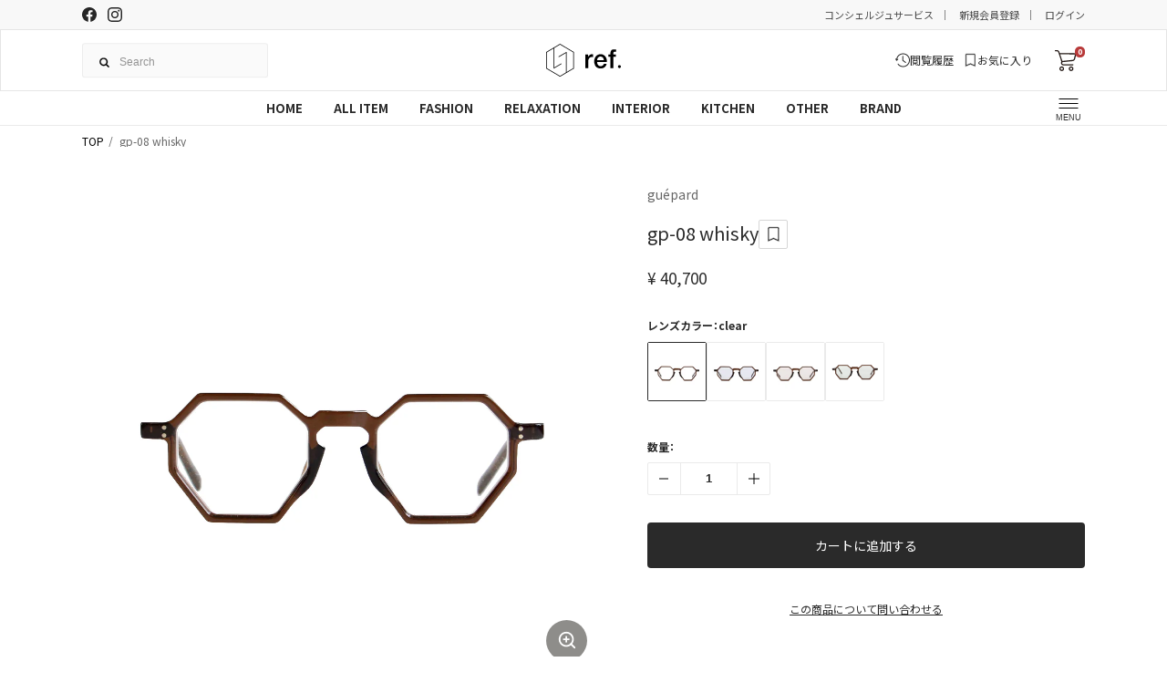

--- FILE ---
content_type: text/html; charset=utf-8
request_url: https://www.refnet.tv/products/gp-08-whisky
body_size: 20717
content:





<!DOCTYPE html>
<html lang="ja">
<head>
  <meta charset="UTF-8">
  <meta name="format-detection" content="telephone=no,address=no,email=no">
  <title>gp-08 whisky | ref. / Web Store</title>

  <meta name="description" content="ref. / Web Store / 当店は国内外の道具や日用品、衣類を販売しています。">
  <meta name="keywords" content="">
  <meta name="viewport" content="width=device-width, initial-scale=1.0, minimum-scale=1.0, maximum-scale=1.0">

  <link rel="stylesheet" href="//www.refnet.tv/cdn/shop/t/22/assets/style_core.css?v=136385466023396783591743417040">
  <link rel="stylesheet" href="//www.refnet.tv/cdn/shop/t/22/assets/images.css?v=64357156734499805941727680861">

  <script src="//www.refnet.tv/cdn/shop/t/22/assets/jquery-3.5.1.min.js?v=133494139889153862371727234241"></script>

  <!-- font -->
  <link rel="preconnect" href="https://fonts.googleapis.com">
  <link rel="preconnect" href="https://fonts.gstatic.com" crossorigin>
  <link href="https://fonts.googleapis.com/css2?family=Noto+Sans+JP:wght@400;700&family=Noto+Serif+JP:wght@400;700&display=swap" rel="stylesheet">
  <link rel="stylesheet" href="https://use.typekit.net/zoo1hth.css">
  <link rel="preconnect" href="https://fonts.googleapis.com">
  <link rel="preconnect" href="https://fonts.gstatic.com" crossorigin>
  <link href="https://fonts.googleapis.com/css2?family=IBM+Plex+Sans&display=swap" rel="stylesheet">

  <!-- ogp -->
  <meta property="og:title" content="gp-08 whisky - ref. / Web Store" />
  <meta property=" og:site_name" content="ref. / Web Store" />
  <meta property="og:url" content="https://www.refnet.tv/products/gp-08-whisky" />
  <meta property="og:description" content="ref. / Web Store - ◎素材／Acetate レンズ幅 ブリッジ幅 レンズの高さ フロント幅 42 22 37 129 (単位:mm) 〈 guepard - ギュパール 〉 guepardは、Frame France(フランス製のヴィンテージフレーム)の世界で権威的な神戸の有名ヴィンテージ眼鏡店『SPEAKEASY』の山村氏と、札幌の『Fréquence.』の柳原氏によるアイウエアコレクション。1920年代の禁酒法時代のアメリカにおいて眼鏡のスラングが 「チーター」（盗み見る“チート”行為が由来）と呼ばれていた事 があり、英語の「cheetah」をフランス語の「guépard」にしたもの。フレンチヴィンテージが流行する創成期より取り扱い、現在のフレンチ" />
  <meta property="og:type" content="website" />
  <meta property="og:image" content="https://www.refnet.tv/cdn/shop/t/22/assets/ogp.png?v=146799169022369653731727234239">

  <meta name="twitter:card" content="summary" />
  <meta property="og:url" content="https://www.refnet.tv/products/gp-08-whisky" />
  <meta property="og:title" content="gp-08 whisky - ref. / Web Store" />
  <meta property=" og:description" content="◎素材／Acetate レンズ幅 ブリッジ幅 レンズの高さ フロント幅 42 22 37 129 (単位:mm) 〈 guepard - ギュパール 〉 guepardは、Frame France(フランス製のヴィンテージフレーム)の世界で権威的な神戸の有名ヴィンテージ眼鏡店『SPEAKEASY』の山村氏と、札幌の『Fréquence.』の柳原氏によるアイウエアコレクション。1920年代の禁酒法時代のアメリカにおいて眼鏡のスラングが 「チーター」（盗み見る“チート”行為が由来）と呼ばれていた事 があり、英語の「cheetah」をフランス語の「guépard」にしたもの。フレンチヴィンテージが流行する創成期より取り扱い、現在のフレンチ | ref. / Web Store" />
  <meta property="og:image" content="https://www.refnet.tv/cdn/shop/t/22/assets/ogp.png?v=146799169022369653731727234239" />
  <link rel="apple-touch-icon" sizes="180x180" href="//www.refnet.tv/cdn/shop/t/22/assets/apple-touch-icon.png?v=131284967276541480631727234239">
  <link rel="icon" type="image/png" sizes="32x32" href="//www.refnet.tv/cdn/shop/t/22/assets/favicon-32x32.png?v=28429720276337961551727234238">
  <link rel="icon" type="image/png" sizes="16x16" href="//www.refnet.tv/cdn/shop/t/22/assets/favicon-16x16.png?v=56168249151341542751727234239">
  <link rel="manifest" href="//www.refnet.tv/cdn/shop/t/22/assets/site.webmanifest?v=28520019027173394721727234240">
  <meta name="msapplication-TileColor" content="#da532c">
  <meta name="theme-color" content="#ffffff">
<link rel="canonical" href="https://www.refnet.tv/products/gp-08-whisky">
<link href="https://monorail-edge.shopifysvc.com" rel="dns-prefetch">
<script>(function(){if ("sendBeacon" in navigator && "performance" in window) {try {var session_token_from_headers = performance.getEntriesByType('navigation')[0].serverTiming.find(x => x.name == '_s').description;} catch {var session_token_from_headers = undefined;}var session_cookie_matches = document.cookie.match(/_shopify_s=([^;]*)/);var session_token_from_cookie = session_cookie_matches && session_cookie_matches.length === 2 ? session_cookie_matches[1] : "";var session_token = session_token_from_headers || session_token_from_cookie || "";function handle_abandonment_event(e) {var entries = performance.getEntries().filter(function(entry) {return /monorail-edge.shopifysvc.com/.test(entry.name);});if (!window.abandonment_tracked && entries.length === 0) {window.abandonment_tracked = true;var currentMs = Date.now();var navigation_start = performance.timing.navigationStart;var payload = {shop_id: 1639546957,url: window.location.href,navigation_start,duration: currentMs - navigation_start,session_token,page_type: "product"};window.navigator.sendBeacon("https://monorail-edge.shopifysvc.com/v1/produce", JSON.stringify({schema_id: "online_store_buyer_site_abandonment/1.1",payload: payload,metadata: {event_created_at_ms: currentMs,event_sent_at_ms: currentMs}}));}}window.addEventListener('pagehide', handle_abandonment_event);}}());</script>
<script id="web-pixels-manager-setup">(function e(e,d,r,n,o){if(void 0===o&&(o={}),!Boolean(null===(a=null===(i=window.Shopify)||void 0===i?void 0:i.analytics)||void 0===a?void 0:a.replayQueue)){var i,a;window.Shopify=window.Shopify||{};var t=window.Shopify;t.analytics=t.analytics||{};var s=t.analytics;s.replayQueue=[],s.publish=function(e,d,r){return s.replayQueue.push([e,d,r]),!0};try{self.performance.mark("wpm:start")}catch(e){}var l=function(){var e={modern:/Edge?\/(1{2}[4-9]|1[2-9]\d|[2-9]\d{2}|\d{4,})\.\d+(\.\d+|)|Firefox\/(1{2}[4-9]|1[2-9]\d|[2-9]\d{2}|\d{4,})\.\d+(\.\d+|)|Chrom(ium|e)\/(9{2}|\d{3,})\.\d+(\.\d+|)|(Maci|X1{2}).+ Version\/(15\.\d+|(1[6-9]|[2-9]\d|\d{3,})\.\d+)([,.]\d+|)( \(\w+\)|)( Mobile\/\w+|) Safari\/|Chrome.+OPR\/(9{2}|\d{3,})\.\d+\.\d+|(CPU[ +]OS|iPhone[ +]OS|CPU[ +]iPhone|CPU IPhone OS|CPU iPad OS)[ +]+(15[._]\d+|(1[6-9]|[2-9]\d|\d{3,})[._]\d+)([._]\d+|)|Android:?[ /-](13[3-9]|1[4-9]\d|[2-9]\d{2}|\d{4,})(\.\d+|)(\.\d+|)|Android.+Firefox\/(13[5-9]|1[4-9]\d|[2-9]\d{2}|\d{4,})\.\d+(\.\d+|)|Android.+Chrom(ium|e)\/(13[3-9]|1[4-9]\d|[2-9]\d{2}|\d{4,})\.\d+(\.\d+|)|SamsungBrowser\/([2-9]\d|\d{3,})\.\d+/,legacy:/Edge?\/(1[6-9]|[2-9]\d|\d{3,})\.\d+(\.\d+|)|Firefox\/(5[4-9]|[6-9]\d|\d{3,})\.\d+(\.\d+|)|Chrom(ium|e)\/(5[1-9]|[6-9]\d|\d{3,})\.\d+(\.\d+|)([\d.]+$|.*Safari\/(?![\d.]+ Edge\/[\d.]+$))|(Maci|X1{2}).+ Version\/(10\.\d+|(1[1-9]|[2-9]\d|\d{3,})\.\d+)([,.]\d+|)( \(\w+\)|)( Mobile\/\w+|) Safari\/|Chrome.+OPR\/(3[89]|[4-9]\d|\d{3,})\.\d+\.\d+|(CPU[ +]OS|iPhone[ +]OS|CPU[ +]iPhone|CPU IPhone OS|CPU iPad OS)[ +]+(10[._]\d+|(1[1-9]|[2-9]\d|\d{3,})[._]\d+)([._]\d+|)|Android:?[ /-](13[3-9]|1[4-9]\d|[2-9]\d{2}|\d{4,})(\.\d+|)(\.\d+|)|Mobile Safari.+OPR\/([89]\d|\d{3,})\.\d+\.\d+|Android.+Firefox\/(13[5-9]|1[4-9]\d|[2-9]\d{2}|\d{4,})\.\d+(\.\d+|)|Android.+Chrom(ium|e)\/(13[3-9]|1[4-9]\d|[2-9]\d{2}|\d{4,})\.\d+(\.\d+|)|Android.+(UC? ?Browser|UCWEB|U3)[ /]?(15\.([5-9]|\d{2,})|(1[6-9]|[2-9]\d|\d{3,})\.\d+)\.\d+|SamsungBrowser\/(5\.\d+|([6-9]|\d{2,})\.\d+)|Android.+MQ{2}Browser\/(14(\.(9|\d{2,})|)|(1[5-9]|[2-9]\d|\d{3,})(\.\d+|))(\.\d+|)|K[Aa][Ii]OS\/(3\.\d+|([4-9]|\d{2,})\.\d+)(\.\d+|)/},d=e.modern,r=e.legacy,n=navigator.userAgent;return n.match(d)?"modern":n.match(r)?"legacy":"unknown"}(),u="modern"===l?"modern":"legacy",c=(null!=n?n:{modern:"",legacy:""})[u],f=function(e){return[e.baseUrl,"/wpm","/b",e.hashVersion,"modern"===e.buildTarget?"m":"l",".js"].join("")}({baseUrl:d,hashVersion:r,buildTarget:u}),m=function(e){var d=e.version,r=e.bundleTarget,n=e.surface,o=e.pageUrl,i=e.monorailEndpoint;return{emit:function(e){var a=e.status,t=e.errorMsg,s=(new Date).getTime(),l=JSON.stringify({metadata:{event_sent_at_ms:s},events:[{schema_id:"web_pixels_manager_load/3.1",payload:{version:d,bundle_target:r,page_url:o,status:a,surface:n,error_msg:t},metadata:{event_created_at_ms:s}}]});if(!i)return console&&console.warn&&console.warn("[Web Pixels Manager] No Monorail endpoint provided, skipping logging."),!1;try{return self.navigator.sendBeacon.bind(self.navigator)(i,l)}catch(e){}var u=new XMLHttpRequest;try{return u.open("POST",i,!0),u.setRequestHeader("Content-Type","text/plain"),u.send(l),!0}catch(e){return console&&console.warn&&console.warn("[Web Pixels Manager] Got an unhandled error while logging to Monorail."),!1}}}}({version:r,bundleTarget:l,surface:e.surface,pageUrl:self.location.href,monorailEndpoint:e.monorailEndpoint});try{o.browserTarget=l,function(e){var d=e.src,r=e.async,n=void 0===r||r,o=e.onload,i=e.onerror,a=e.sri,t=e.scriptDataAttributes,s=void 0===t?{}:t,l=document.createElement("script"),u=document.querySelector("head"),c=document.querySelector("body");if(l.async=n,l.src=d,a&&(l.integrity=a,l.crossOrigin="anonymous"),s)for(var f in s)if(Object.prototype.hasOwnProperty.call(s,f))try{l.dataset[f]=s[f]}catch(e){}if(o&&l.addEventListener("load",o),i&&l.addEventListener("error",i),u)u.appendChild(l);else{if(!c)throw new Error("Did not find a head or body element to append the script");c.appendChild(l)}}({src:f,async:!0,onload:function(){if(!function(){var e,d;return Boolean(null===(d=null===(e=window.Shopify)||void 0===e?void 0:e.analytics)||void 0===d?void 0:d.initialized)}()){var d=window.webPixelsManager.init(e)||void 0;if(d){var r=window.Shopify.analytics;r.replayQueue.forEach((function(e){var r=e[0],n=e[1],o=e[2];d.publishCustomEvent(r,n,o)})),r.replayQueue=[],r.publish=d.publishCustomEvent,r.visitor=d.visitor,r.initialized=!0}}},onerror:function(){return m.emit({status:"failed",errorMsg:"".concat(f," has failed to load")})},sri:function(e){var d=/^sha384-[A-Za-z0-9+/=]+$/;return"string"==typeof e&&d.test(e)}(c)?c:"",scriptDataAttributes:o}),m.emit({status:"loading"})}catch(e){m.emit({status:"failed",errorMsg:(null==e?void 0:e.message)||"Unknown error"})}}})({shopId: 1639546957,storefrontBaseUrl: "https://www.refnet.tv",extensionsBaseUrl: "https://extensions.shopifycdn.com/cdn/shopifycloud/web-pixels-manager",monorailEndpoint: "https://monorail-edge.shopifysvc.com/unstable/produce_batch",surface: "storefront-renderer",enabledBetaFlags: ["2dca8a86"],webPixelsConfigList: [{"id":"777027843","configuration":"{\"config\":\"{\\\"pixel_id\\\":\\\"G-NCBY2J0P4K\\\",\\\"google_tag_ids\\\":[\\\"G-NCBY2J0P4K\\\"],\\\"target_country\\\":\\\"JP\\\",\\\"gtag_events\\\":[{\\\"type\\\":\\\"begin_checkout\\\",\\\"action_label\\\":\\\"G-NCBY2J0P4K\\\"},{\\\"type\\\":\\\"search\\\",\\\"action_label\\\":\\\"G-NCBY2J0P4K\\\"},{\\\"type\\\":\\\"view_item\\\",\\\"action_label\\\":\\\"G-NCBY2J0P4K\\\"},{\\\"type\\\":\\\"purchase\\\",\\\"action_label\\\":\\\"G-NCBY2J0P4K\\\"},{\\\"type\\\":\\\"page_view\\\",\\\"action_label\\\":\\\"G-NCBY2J0P4K\\\"},{\\\"type\\\":\\\"add_payment_info\\\",\\\"action_label\\\":\\\"G-NCBY2J0P4K\\\"},{\\\"type\\\":\\\"add_to_cart\\\",\\\"action_label\\\":\\\"G-NCBY2J0P4K\\\"}],\\\"enable_monitoring_mode\\\":false}\"}","eventPayloadVersion":"v1","runtimeContext":"OPEN","scriptVersion":"b2a88bafab3e21179ed38636efcd8a93","type":"APP","apiClientId":1780363,"privacyPurposes":[],"dataSharingAdjustments":{"protectedCustomerApprovalScopes":["read_customer_address","read_customer_email","read_customer_name","read_customer_personal_data","read_customer_phone"]}},{"id":"376242435","configuration":"{\"shop\":\"refnet.myshopify.com\",\"enabled\":\"true\",\"hmacKey\":\"f26cd5bd95bb7031ba7461475b6e618b\"}","eventPayloadVersion":"v1","runtimeContext":"STRICT","scriptVersion":"aca5208e89668f7e176de03a61969c77","type":"APP","apiClientId":4653451,"privacyPurposes":["ANALYTICS","MARKETING","SALE_OF_DATA"],"dataSharingAdjustments":{"protectedCustomerApprovalScopes":["read_customer_address","read_customer_email","read_customer_name","read_customer_personal_data","read_customer_phone"]}},{"id":"155844867","configuration":"{\"pixel_id\":\"1907890185957637\",\"pixel_type\":\"facebook_pixel\",\"metaapp_system_user_token\":\"-\"}","eventPayloadVersion":"v1","runtimeContext":"OPEN","scriptVersion":"ca16bc87fe92b6042fbaa3acc2fbdaa6","type":"APP","apiClientId":2329312,"privacyPurposes":["ANALYTICS","MARKETING","SALE_OF_DATA"],"dataSharingAdjustments":{"protectedCustomerApprovalScopes":["read_customer_address","read_customer_email","read_customer_name","read_customer_personal_data","read_customer_phone"]}},{"id":"63570179","eventPayloadVersion":"v1","runtimeContext":"LAX","scriptVersion":"1","type":"CUSTOM","privacyPurposes":["MARKETING"],"name":"Meta pixel (migrated)"},{"id":"shopify-app-pixel","configuration":"{}","eventPayloadVersion":"v1","runtimeContext":"STRICT","scriptVersion":"0450","apiClientId":"shopify-pixel","type":"APP","privacyPurposes":["ANALYTICS","MARKETING"]},{"id":"shopify-custom-pixel","eventPayloadVersion":"v1","runtimeContext":"LAX","scriptVersion":"0450","apiClientId":"shopify-pixel","type":"CUSTOM","privacyPurposes":["ANALYTICS","MARKETING"]}],isMerchantRequest: false,initData: {"shop":{"name":"ref. \/ Web Store","paymentSettings":{"currencyCode":"JPY"},"myshopifyDomain":"refnet.myshopify.com","countryCode":"JP","storefrontUrl":"https:\/\/www.refnet.tv"},"customer":null,"cart":null,"checkout":null,"productVariants":[{"price":{"amount":40700.0,"currencyCode":"JPY"},"product":{"title":"gp-08 whisky","vendor":"guepard","id":"7512301338883","untranslatedTitle":"gp-08 whisky","url":"\/products\/gp-08-whisky","type":"Fashion"},"id":"42238157226243","image":{"src":"\/\/www.refnet.tv\/cdn\/shop\/products\/w_7ae493cd-fcc9-4805-a525-b6f29420a2b9.jpg?v=1646470358"},"sku":null,"title":"clear","untranslatedTitle":"clear"},{"price":{"amount":40700.0,"currencyCode":"JPY"},"product":{"title":"gp-08 whisky","vendor":"guepard","id":"7512301338883","untranslatedTitle":"gp-08 whisky","url":"\/products\/gp-08-whisky","type":"Fashion"},"id":"42238158110979","image":{"src":"\/\/www.refnet.tv\/cdn\/shop\/products\/w_1_a1eebc26-984b-466c-9ba5-3aee3249ba59.jpg?v=1646470358"},"sku":null,"title":"blue","untranslatedTitle":"blue"},{"price":{"amount":40700.0,"currencyCode":"JPY"},"product":{"title":"gp-08 whisky","vendor":"guepard","id":"7512301338883","untranslatedTitle":"gp-08 whisky","url":"\/products\/gp-08-whisky","type":"Fashion"},"id":"42238157259011","image":{"src":"\/\/www.refnet.tv\/cdn\/shop\/products\/w_2.jpg?v=1646470358"},"sku":null,"title":"brown","untranslatedTitle":"brown"},{"price":{"amount":40700.0,"currencyCode":"JPY"},"product":{"title":"gp-08 whisky","vendor":"guepard","id":"7512301338883","untranslatedTitle":"gp-08 whisky","url":"\/products\/gp-08-whisky","type":"Fashion"},"id":"44474986135811","image":{"src":"\/\/www.refnet.tv\/cdn\/shop\/files\/08w-grn.jpg?v=1702030487"},"sku":null,"title":"green","untranslatedTitle":"green"}],"purchasingCompany":null},},"https://www.refnet.tv/cdn","ae1676cfwd2530674p4253c800m34e853cb",{"modern":"","legacy":""},{"shopId":"1639546957","storefrontBaseUrl":"https:\/\/www.refnet.tv","extensionBaseUrl":"https:\/\/extensions.shopifycdn.com\/cdn\/shopifycloud\/web-pixels-manager","surface":"storefront-renderer","enabledBetaFlags":"[\"2dca8a86\"]","isMerchantRequest":"false","hashVersion":"ae1676cfwd2530674p4253c800m34e853cb","publish":"custom","events":"[[\"page_viewed\",{}],[\"product_viewed\",{\"productVariant\":{\"price\":{\"amount\":40700.0,\"currencyCode\":\"JPY\"},\"product\":{\"title\":\"gp-08 whisky\",\"vendor\":\"guepard\",\"id\":\"7512301338883\",\"untranslatedTitle\":\"gp-08 whisky\",\"url\":\"\/products\/gp-08-whisky\",\"type\":\"Fashion\"},\"id\":\"42238157226243\",\"image\":{\"src\":\"\/\/www.refnet.tv\/cdn\/shop\/products\/w_7ae493cd-fcc9-4805-a525-b6f29420a2b9.jpg?v=1646470358\"},\"sku\":null,\"title\":\"clear\",\"untranslatedTitle\":\"clear\"}}]]"});</script><script>
  window.ShopifyAnalytics = window.ShopifyAnalytics || {};
  window.ShopifyAnalytics.meta = window.ShopifyAnalytics.meta || {};
  window.ShopifyAnalytics.meta.currency = 'JPY';
  var meta = {"product":{"id":7512301338883,"gid":"gid:\/\/shopify\/Product\/7512301338883","vendor":"guepard","type":"Fashion","variants":[{"id":42238157226243,"price":4070000,"name":"gp-08 whisky - clear","public_title":"clear","sku":null},{"id":42238158110979,"price":4070000,"name":"gp-08 whisky - blue","public_title":"blue","sku":null},{"id":42238157259011,"price":4070000,"name":"gp-08 whisky - brown","public_title":"brown","sku":null},{"id":44474986135811,"price":4070000,"name":"gp-08 whisky - green","public_title":"green","sku":null}],"remote":false},"page":{"pageType":"product","resourceType":"product","resourceId":7512301338883}};
  for (var attr in meta) {
    window.ShopifyAnalytics.meta[attr] = meta[attr];
  }
</script>
<script class="analytics">
  (function () {
    var customDocumentWrite = function(content) {
      var jquery = null;

      if (window.jQuery) {
        jquery = window.jQuery;
      } else if (window.Checkout && window.Checkout.$) {
        jquery = window.Checkout.$;
      }

      if (jquery) {
        jquery('body').append(content);
      }
    };

    var hasLoggedConversion = function(token) {
      if (token) {
        return document.cookie.indexOf('loggedConversion=' + token) !== -1;
      }
      return false;
    }

    var setCookieIfConversion = function(token) {
      if (token) {
        var twoMonthsFromNow = new Date(Date.now());
        twoMonthsFromNow.setMonth(twoMonthsFromNow.getMonth() + 2);

        document.cookie = 'loggedConversion=' + token + '; expires=' + twoMonthsFromNow;
      }
    }

    var trekkie = window.ShopifyAnalytics.lib = window.trekkie = window.trekkie || [];
    if (trekkie.integrations) {
      return;
    }
    trekkie.methods = [
      'identify',
      'page',
      'ready',
      'track',
      'trackForm',
      'trackLink'
    ];
    trekkie.factory = function(method) {
      return function() {
        var args = Array.prototype.slice.call(arguments);
        args.unshift(method);
        trekkie.push(args);
        return trekkie;
      };
    };
    for (var i = 0; i < trekkie.methods.length; i++) {
      var key = trekkie.methods[i];
      trekkie[key] = trekkie.factory(key);
    }
    trekkie.load = function(config) {
      trekkie.config = config || {};
      trekkie.config.initialDocumentCookie = document.cookie;
      var first = document.getElementsByTagName('script')[0];
      var script = document.createElement('script');
      script.type = 'text/javascript';
      script.onerror = function(e) {
        var scriptFallback = document.createElement('script');
        scriptFallback.type = 'text/javascript';
        scriptFallback.onerror = function(error) {
                var Monorail = {
      produce: function produce(monorailDomain, schemaId, payload) {
        var currentMs = new Date().getTime();
        var event = {
          schema_id: schemaId,
          payload: payload,
          metadata: {
            event_created_at_ms: currentMs,
            event_sent_at_ms: currentMs
          }
        };
        return Monorail.sendRequest("https://" + monorailDomain + "/v1/produce", JSON.stringify(event));
      },
      sendRequest: function sendRequest(endpointUrl, payload) {
        // Try the sendBeacon API
        if (window && window.navigator && typeof window.navigator.sendBeacon === 'function' && typeof window.Blob === 'function' && !Monorail.isIos12()) {
          var blobData = new window.Blob([payload], {
            type: 'text/plain'
          });

          if (window.navigator.sendBeacon(endpointUrl, blobData)) {
            return true;
          } // sendBeacon was not successful

        } // XHR beacon

        var xhr = new XMLHttpRequest();

        try {
          xhr.open('POST', endpointUrl);
          xhr.setRequestHeader('Content-Type', 'text/plain');
          xhr.send(payload);
        } catch (e) {
          console.log(e);
        }

        return false;
      },
      isIos12: function isIos12() {
        return window.navigator.userAgent.lastIndexOf('iPhone; CPU iPhone OS 12_') !== -1 || window.navigator.userAgent.lastIndexOf('iPad; CPU OS 12_') !== -1;
      }
    };
    Monorail.produce('monorail-edge.shopifysvc.com',
      'trekkie_storefront_load_errors/1.1',
      {shop_id: 1639546957,
      theme_id: 145277157635,
      app_name: "storefront",
      context_url: window.location.href,
      source_url: "//www.refnet.tv/cdn/s/trekkie.storefront.94e7babdf2ec3663c2b14be7d5a3b25b9303ebb0.min.js"});

        };
        scriptFallback.async = true;
        scriptFallback.src = '//www.refnet.tv/cdn/s/trekkie.storefront.94e7babdf2ec3663c2b14be7d5a3b25b9303ebb0.min.js';
        first.parentNode.insertBefore(scriptFallback, first);
      };
      script.async = true;
      script.src = '//www.refnet.tv/cdn/s/trekkie.storefront.94e7babdf2ec3663c2b14be7d5a3b25b9303ebb0.min.js';
      first.parentNode.insertBefore(script, first);
    };
    trekkie.load(
      {"Trekkie":{"appName":"storefront","development":false,"defaultAttributes":{"shopId":1639546957,"isMerchantRequest":null,"themeId":145277157635,"themeCityHash":"8122140521107989062","contentLanguage":"ja","currency":"JPY","eventMetadataId":"a0d0b647-6eed-418c-a45d-22c5c94e0829"},"isServerSideCookieWritingEnabled":true,"monorailRegion":"shop_domain","enabledBetaFlags":["f0df213a"]},"Session Attribution":{},"S2S":{"facebookCapiEnabled":true,"source":"trekkie-storefront-renderer","apiClientId":580111}}
    );

    var loaded = false;
    trekkie.ready(function() {
      if (loaded) return;
      loaded = true;

      window.ShopifyAnalytics.lib = window.trekkie;

      var originalDocumentWrite = document.write;
      document.write = customDocumentWrite;
      try { window.ShopifyAnalytics.merchantGoogleAnalytics.call(this); } catch(error) {};
      document.write = originalDocumentWrite;

      window.ShopifyAnalytics.lib.page(null,{"pageType":"product","resourceType":"product","resourceId":7512301338883,"shopifyEmitted":true});

      var match = window.location.pathname.match(/checkouts\/(.+)\/(thank_you|post_purchase)/)
      var token = match? match[1]: undefined;
      if (!hasLoggedConversion(token)) {
        setCookieIfConversion(token);
        window.ShopifyAnalytics.lib.track("Viewed Product",{"currency":"JPY","variantId":42238157226243,"productId":7512301338883,"productGid":"gid:\/\/shopify\/Product\/7512301338883","name":"gp-08 whisky - clear","price":"40700","sku":null,"brand":"guepard","variant":"clear","category":"Fashion","nonInteraction":true,"remote":false},undefined,undefined,{"shopifyEmitted":true});
      window.ShopifyAnalytics.lib.track("monorail:\/\/trekkie_storefront_viewed_product\/1.1",{"currency":"JPY","variantId":42238157226243,"productId":7512301338883,"productGid":"gid:\/\/shopify\/Product\/7512301338883","name":"gp-08 whisky - clear","price":"40700","sku":null,"brand":"guepard","variant":"clear","category":"Fashion","nonInteraction":true,"remote":false,"referer":"https:\/\/www.refnet.tv\/products\/gp-08-whisky"});
      }
    });


        var eventsListenerScript = document.createElement('script');
        eventsListenerScript.async = true;
        eventsListenerScript.src = "//www.refnet.tv/cdn/shopifycloud/storefront/assets/shop_events_listener-3da45d37.js";
        document.getElementsByTagName('head')[0].appendChild(eventsListenerScript);

})();</script>
  <script>
  if (!window.ga || (window.ga && typeof window.ga !== 'function')) {
    window.ga = function ga() {
      (window.ga.q = window.ga.q || []).push(arguments);
      if (window.Shopify && window.Shopify.analytics && typeof window.Shopify.analytics.publish === 'function') {
        window.Shopify.analytics.publish("ga_stub_called", {}, {sendTo: "google_osp_migration"});
      }
      console.error("Shopify's Google Analytics stub called with:", Array.from(arguments), "\nSee https://help.shopify.com/manual/promoting-marketing/pixels/pixel-migration#google for more information.");
    };
    if (window.Shopify && window.Shopify.analytics && typeof window.Shopify.analytics.publish === 'function') {
      window.Shopify.analytics.publish("ga_stub_initialized", {}, {sendTo: "google_osp_migration"});
    }
  }
</script>
<script
  defer
  src="https://www.refnet.tv/cdn/shopifycloud/perf-kit/shopify-perf-kit-2.1.2.min.js"
  data-application="storefront-renderer"
  data-shop-id="1639546957"
  data-render-region="gcp-us-east1"
  data-page-type="product"
  data-theme-instance-id="145277157635"
  data-theme-name="ref2.0"
  data-theme-version="1.0.0"
  data-monorail-region="shop_domain"
  data-resource-timing-sampling-rate="10"
  data-shs="true"
  data-shs-beacon="true"
  data-shs-export-with-fetch="true"
  data-shs-logs-sample-rate="1"
></script>
</head>

<script>window.performance && window.performance.mark && window.performance.mark('shopify.content_for_header.start');</script><meta name="google-site-verification" content="HA2ldUjB4-Gc6hVCrRfVDSANJw5j4wX9te9ACDZfVeI">
<meta name="facebook-domain-verification" content="ivcaxgaqedz1cfpkz72uyv4lls59on">
<meta id="shopify-digital-wallet" name="shopify-digital-wallet" content="/1639546957/digital_wallets/dialog">
<meta name="shopify-checkout-api-token" content="0221e6baaa23a5a67d9d82c7deb7be78">
<link rel="alternate" type="application/json+oembed" href="https://www.refnet.tv/products/gp-08-whisky.oembed">
<script async="async" src="/checkouts/internal/preloads.js?locale=ja-JP"></script>
<link rel="preconnect" href="https://shop.app" crossorigin="anonymous">
<script async="async" src="https://shop.app/checkouts/internal/preloads.js?locale=ja-JP&shop_id=1639546957" crossorigin="anonymous"></script>
<script id="apple-pay-shop-capabilities" type="application/json">{"shopId":1639546957,"countryCode":"JP","currencyCode":"JPY","merchantCapabilities":["supports3DS"],"merchantId":"gid:\/\/shopify\/Shop\/1639546957","merchantName":"ref. \/ Web Store","requiredBillingContactFields":["postalAddress","email","phone"],"requiredShippingContactFields":["postalAddress","email","phone"],"shippingType":"shipping","supportedNetworks":["visa","masterCard","amex","jcb","discover"],"total":{"type":"pending","label":"ref. \/ Web Store","amount":"1.00"},"shopifyPaymentsEnabled":true,"supportsSubscriptions":true}</script>
<script id="shopify-features" type="application/json">{"accessToken":"0221e6baaa23a5a67d9d82c7deb7be78","betas":["rich-media-storefront-analytics"],"domain":"www.refnet.tv","predictiveSearch":false,"shopId":1639546957,"locale":"ja"}</script>
<script>var Shopify = Shopify || {};
Shopify.shop = "refnet.myshopify.com";
Shopify.locale = "ja";
Shopify.currency = {"active":"JPY","rate":"1.0"};
Shopify.country = "JP";
Shopify.theme = {"name":"shopify-ref-2.0\/main","id":145277157635,"schema_name":"ref2.0","schema_version":"1.0.0","theme_store_id":null,"role":"main"};
Shopify.theme.handle = "null";
Shopify.theme.style = {"id":null,"handle":null};
Shopify.cdnHost = "www.refnet.tv/cdn";
Shopify.routes = Shopify.routes || {};
Shopify.routes.root = "/";</script>
<script type="module">!function(o){(o.Shopify=o.Shopify||{}).modules=!0}(window);</script>
<script>!function(o){function n(){var o=[];function n(){o.push(Array.prototype.slice.apply(arguments))}return n.q=o,n}var t=o.Shopify=o.Shopify||{};t.loadFeatures=n(),t.autoloadFeatures=n()}(window);</script>
<script>
  window.ShopifyPay = window.ShopifyPay || {};
  window.ShopifyPay.apiHost = "shop.app\/pay";
  window.ShopifyPay.redirectState = null;
</script>
<script id="shop-js-analytics" type="application/json">{"pageType":"product"}</script>
<script defer="defer" async type="module" src="//www.refnet.tv/cdn/shopifycloud/shop-js/modules/v2/client.init-shop-cart-sync_DLd17SO6.ja.esm.js"></script>
<script defer="defer" async type="module" src="//www.refnet.tv/cdn/shopifycloud/shop-js/modules/v2/chunk.common_Df7BE-Gc.esm.js"></script>
<script type="module">
  await import("//www.refnet.tv/cdn/shopifycloud/shop-js/modules/v2/client.init-shop-cart-sync_DLd17SO6.ja.esm.js");
await import("//www.refnet.tv/cdn/shopifycloud/shop-js/modules/v2/chunk.common_Df7BE-Gc.esm.js");

  window.Shopify.SignInWithShop?.initShopCartSync?.({"fedCMEnabled":true,"windoidEnabled":true});

</script>
<script>
  window.Shopify = window.Shopify || {};
  if (!window.Shopify.featureAssets) window.Shopify.featureAssets = {};
  window.Shopify.featureAssets['shop-js'] = {"shop-cart-sync":["modules/v2/client.shop-cart-sync_87dHhnUi.ja.esm.js","modules/v2/chunk.common_Df7BE-Gc.esm.js"],"init-fed-cm":["modules/v2/client.init-fed-cm_CiWSrATI.ja.esm.js","modules/v2/chunk.common_Df7BE-Gc.esm.js"],"init-shop-email-lookup-coordinator":["modules/v2/client.init-shop-email-lookup-coordinator_CVNKFyLo.ja.esm.js","modules/v2/chunk.common_Df7BE-Gc.esm.js"],"shop-cash-offers":["modules/v2/client.shop-cash-offers_zLTUpRCm.ja.esm.js","modules/v2/chunk.common_Df7BE-Gc.esm.js","modules/v2/chunk.modal_B8ahN1Xw.esm.js"],"init-shop-cart-sync":["modules/v2/client.init-shop-cart-sync_DLd17SO6.ja.esm.js","modules/v2/chunk.common_Df7BE-Gc.esm.js"],"init-windoid":["modules/v2/client.init-windoid_CbbVICvP.ja.esm.js","modules/v2/chunk.common_Df7BE-Gc.esm.js"],"shop-toast-manager":["modules/v2/client.shop-toast-manager_CkwOieVs.ja.esm.js","modules/v2/chunk.common_Df7BE-Gc.esm.js"],"pay-button":["modules/v2/client.pay-button_HUzgBJUV.ja.esm.js","modules/v2/chunk.common_Df7BE-Gc.esm.js"],"shop-button":["modules/v2/client.shop-button_CEBKD9cA.ja.esm.js","modules/v2/chunk.common_Df7BE-Gc.esm.js"],"shop-login-button":["modules/v2/client.shop-login-button_B2H74rC0.ja.esm.js","modules/v2/chunk.common_Df7BE-Gc.esm.js","modules/v2/chunk.modal_B8ahN1Xw.esm.js"],"avatar":["modules/v2/client.avatar_BTnouDA3.ja.esm.js"],"shop-follow-button":["modules/v2/client.shop-follow-button_C7nCdBVe.ja.esm.js","modules/v2/chunk.common_Df7BE-Gc.esm.js","modules/v2/chunk.modal_B8ahN1Xw.esm.js"],"init-customer-accounts-sign-up":["modules/v2/client.init-customer-accounts-sign-up_B6qw37V3.ja.esm.js","modules/v2/client.shop-login-button_B2H74rC0.ja.esm.js","modules/v2/chunk.common_Df7BE-Gc.esm.js","modules/v2/chunk.modal_B8ahN1Xw.esm.js"],"init-shop-for-new-customer-accounts":["modules/v2/client.init-shop-for-new-customer-accounts_B_nAxFZh.ja.esm.js","modules/v2/client.shop-login-button_B2H74rC0.ja.esm.js","modules/v2/chunk.common_Df7BE-Gc.esm.js","modules/v2/chunk.modal_B8ahN1Xw.esm.js"],"init-customer-accounts":["modules/v2/client.init-customer-accounts_BOkAE9dx.ja.esm.js","modules/v2/client.shop-login-button_B2H74rC0.ja.esm.js","modules/v2/chunk.common_Df7BE-Gc.esm.js","modules/v2/chunk.modal_B8ahN1Xw.esm.js"],"checkout-modal":["modules/v2/client.checkout-modal_DXwRIaHQ.ja.esm.js","modules/v2/chunk.common_Df7BE-Gc.esm.js","modules/v2/chunk.modal_B8ahN1Xw.esm.js"],"lead-capture":["modules/v2/client.lead-capture_lLTsAwMY.ja.esm.js","modules/v2/chunk.common_Df7BE-Gc.esm.js","modules/v2/chunk.modal_B8ahN1Xw.esm.js"],"shop-login":["modules/v2/client.shop-login_CxYAcntH.ja.esm.js","modules/v2/chunk.common_Df7BE-Gc.esm.js","modules/v2/chunk.modal_B8ahN1Xw.esm.js"],"payment-terms":["modules/v2/client.payment-terms_gWC4famL.ja.esm.js","modules/v2/chunk.common_Df7BE-Gc.esm.js","modules/v2/chunk.modal_B8ahN1Xw.esm.js"]};
</script>
<script id="__st">var __st={"a":1639546957,"offset":32400,"reqid":"660dee89-f7aa-4e8f-9a24-2802e76d718d-1764934470","pageurl":"www.refnet.tv\/products\/gp-08-whisky","u":"802c65ca0ee3","p":"product","rtyp":"product","rid":7512301338883};</script>
<script>window.ShopifyPaypalV4VisibilityTracking = true;</script>
<script id="captcha-bootstrap">!function(){'use strict';const t='contact',e='account',n='new_comment',o=[[t,t],['blogs',n],['comments',n],[t,'customer']],c=[[e,'customer_login'],[e,'guest_login'],[e,'recover_customer_password'],[e,'create_customer']],r=t=>t.map((([t,e])=>`form[action*='/${t}']:not([data-nocaptcha='true']) input[name='form_type'][value='${e}']`)).join(','),a=t=>()=>t?[...document.querySelectorAll(t)].map((t=>t.form)):[];function s(){const t=[...o],e=r(t);return a(e)}const i='password',u='form_key',d=['recaptcha-v3-token','g-recaptcha-response','h-captcha-response',i],f=()=>{try{return window.sessionStorage}catch{return}},m='__shopify_v',_=t=>t.elements[u];function p(t,e,n=!1){try{const o=window.sessionStorage,c=JSON.parse(o.getItem(e)),{data:r}=function(t){const{data:e,action:n}=t;return t[m]||n?{data:e,action:n}:{data:t,action:n}}(c);for(const[e,n]of Object.entries(r))t.elements[e]&&(t.elements[e].value=n);n&&o.removeItem(e)}catch(o){console.error('form repopulation failed',{error:o})}}const l='form_type',E='cptcha';function T(t){t.dataset[E]=!0}const w=window,h=w.document,L='Shopify',v='ce_forms',y='captcha';let A=!1;((t,e)=>{const n=(g='f06e6c50-85a8-45c8-87d0-21a2b65856fe',I='https://cdn.shopify.com/shopifycloud/storefront-forms-hcaptcha/ce_storefront_forms_captcha_hcaptcha.v1.5.2.iife.js',D={infoText:'hCaptchaによる保護',privacyText:'プライバシー',termsText:'利用規約'},(t,e,n)=>{const o=w[L][v],c=o.bindForm;if(c)return c(t,g,e,D).then(n);var r;o.q.push([[t,g,e,D],n]),r=I,A||(h.body.append(Object.assign(h.createElement('script'),{id:'captcha-provider',async:!0,src:r})),A=!0)});var g,I,D;w[L]=w[L]||{},w[L][v]=w[L][v]||{},w[L][v].q=[],w[L][y]=w[L][y]||{},w[L][y].protect=function(t,e){n(t,void 0,e),T(t)},Object.freeze(w[L][y]),function(t,e,n,w,h,L){const[v,y,A,g]=function(t,e,n){const i=e?o:[],u=t?c:[],d=[...i,...u],f=r(d),m=r(i),_=r(d.filter((([t,e])=>n.includes(e))));return[a(f),a(m),a(_),s()]}(w,h,L),I=t=>{const e=t.target;return e instanceof HTMLFormElement?e:e&&e.form},D=t=>v().includes(t);t.addEventListener('submit',(t=>{const e=I(t);if(!e)return;const n=D(e)&&!e.dataset.hcaptchaBound&&!e.dataset.recaptchaBound,o=_(e),c=g().includes(e)&&(!o||!o.value);(n||c)&&t.preventDefault(),c&&!n&&(function(t){try{if(!f())return;!function(t){const e=f();if(!e)return;const n=_(t);if(!n)return;const o=n.value;o&&e.removeItem(o)}(t);const e=Array.from(Array(32),(()=>Math.random().toString(36)[2])).join('');!function(t,e){_(t)||t.append(Object.assign(document.createElement('input'),{type:'hidden',name:u})),t.elements[u].value=e}(t,e),function(t,e){const n=f();if(!n)return;const o=[...t.querySelectorAll(`input[type='${i}']`)].map((({name:t})=>t)),c=[...d,...o],r={};for(const[a,s]of new FormData(t).entries())c.includes(a)||(r[a]=s);n.setItem(e,JSON.stringify({[m]:1,action:t.action,data:r}))}(t,e)}catch(e){console.error('failed to persist form',e)}}(e),e.submit())}));const S=(t,e)=>{t&&!t.dataset[E]&&(n(t,e.some((e=>e===t))),T(t))};for(const o of['focusin','change'])t.addEventListener(o,(t=>{const e=I(t);D(e)&&S(e,y())}));const B=e.get('form_key'),M=e.get(l),P=B&&M;t.addEventListener('DOMContentLoaded',(()=>{const t=y();if(P)for(const e of t)e.elements[l].value===M&&p(e,B);[...new Set([...A(),...v().filter((t=>'true'===t.dataset.shopifyCaptcha))])].forEach((e=>S(e,t)))}))}(h,new URLSearchParams(w.location.search),n,t,e,['guest_login'])})(!0,!0)}();</script>
<script integrity="sha256-52AcMU7V7pcBOXWImdc/TAGTFKeNjmkeM1Pvks/DTgc=" data-source-attribution="shopify.loadfeatures" defer="defer" src="//www.refnet.tv/cdn/shopifycloud/storefront/assets/storefront/load_feature-81c60534.js" crossorigin="anonymous"></script>
<script crossorigin="anonymous" defer="defer" src="//www.refnet.tv/cdn/shopifycloud/storefront/assets/shopify_pay/storefront-65b4c6d7.js?v=20250812"></script>
<script data-source-attribution="shopify.dynamic_checkout.dynamic.init">var Shopify=Shopify||{};Shopify.PaymentButton=Shopify.PaymentButton||{isStorefrontPortableWallets:!0,init:function(){window.Shopify.PaymentButton.init=function(){};var t=document.createElement("script");t.src="https://www.refnet.tv/cdn/shopifycloud/portable-wallets/latest/portable-wallets.ja.js",t.type="module",document.head.appendChild(t)}};
</script>
<script data-source-attribution="shopify.dynamic_checkout.buyer_consent">
  function portableWalletsHideBuyerConsent(e){var t=document.getElementById("shopify-buyer-consent"),n=document.getElementById("shopify-subscription-policy-button");t&&n&&(t.classList.add("hidden"),t.setAttribute("aria-hidden","true"),n.removeEventListener("click",e))}function portableWalletsShowBuyerConsent(e){var t=document.getElementById("shopify-buyer-consent"),n=document.getElementById("shopify-subscription-policy-button");t&&n&&(t.classList.remove("hidden"),t.removeAttribute("aria-hidden"),n.addEventListener("click",e))}window.Shopify?.PaymentButton&&(window.Shopify.PaymentButton.hideBuyerConsent=portableWalletsHideBuyerConsent,window.Shopify.PaymentButton.showBuyerConsent=portableWalletsShowBuyerConsent);
</script>
<script data-source-attribution="shopify.dynamic_checkout.cart.bootstrap">document.addEventListener("DOMContentLoaded",(function(){function t(){return document.querySelector("shopify-accelerated-checkout-cart, shopify-accelerated-checkout")}if(t())Shopify.PaymentButton.init();else{new MutationObserver((function(e,n){t()&&(Shopify.PaymentButton.init(),n.disconnect())})).observe(document.body,{childList:!0,subtree:!0})}}));
</script>
<link id="shopify-accelerated-checkout-styles" rel="stylesheet" media="screen" href="https://www.refnet.tv/cdn/shopifycloud/portable-wallets/latest/accelerated-checkout-backwards-compat.css" crossorigin="anonymous">
<style id="shopify-accelerated-checkout-cart">
        #shopify-buyer-consent {
  margin-top: 1em;
  display: inline-block;
  width: 100%;
}

#shopify-buyer-consent.hidden {
  display: none;
}

#shopify-subscription-policy-button {
  background: none;
  border: none;
  padding: 0;
  text-decoration: underline;
  font-size: inherit;
  cursor: pointer;
}

#shopify-subscription-policy-button::before {
  box-shadow: none;
}

      </style>

<script>window.performance && window.performance.mark && window.performance.mark('shopify.content_for_header.end');</script>

<body class="">
  <div id="shopify-section-header" class="shopify-section"><header class="header">
  <div class="header-top">
    <div class="container">
      <div class="sns-list">
  <a class="sns-list__item" href="https://ja-jp.facebook.com/refnet.tv/" title="Facebook" target="_blank" rel="noopener">
    <img src="//www.refnet.tv/cdn/shop/t/22/assets/icon-fb.svg?v=93561730252701892081727234239" alt="" height="" width="" loading="lazy">
  </a>

  <a class="sns-list__item" href="https://www.instagram.com/ref.store_/" title="Instagram" target="_blank" rel="noopener">
    <img src="//www.refnet.tv/cdn/shop/t/22/assets/icon-insta.svg?v=336115184456128321727234241" alt="" height="" width="" loading="lazy">
  </a>

</div>

      <ul class="header-customer">
        <li class="header-customer__item">
          <a href="/blogs/concierge">コンシェルジュサービス</a>
        </li>
        <li class="header-customer__item">
          <a href="/account/register/">新規会員登録</a>
        </li>
        <li class="header-customer__item">
          
            <a href="/account/login/">ログイン</a>
          
        </li>
      </ul>
    </div>
  </div>

  <div class="LoadingBar"></div>
  <div class="header-middle">
    <div class="container">
      <div id="Search" class="header-search">
        <form action="/search" method="get" class="search-bar" role="search">
          <button type="submit" class="icon-search">
            <img src="//www.refnet.tv/cdn/shop/t/22/assets/icon-search.svg?v=83072994569429820191727234239" class="icon-search" alt="" height="" width="" loading="lazy">
          </button>
          <input type="hidden" name="type" value="product">
          <input
            type="search"
            name="q"
            placeholder="Search"
            class="header-search__input"
            aria-label="Search Site"
            autocomplete="off"
          >
        </form>
      </div>

      

      <a href="/" class="header-logo">
        <img src="//www.refnet.tv/cdn/shop/t/22/assets/logo.svg?v=153199265226048484951727234238" alt="" height="" width="" loading="lazy">
      </a>

      <div class="header-icon">
        <a href="/pages/history/" class="header-icon__item">
          <span class="header-icon__icon"
            ><img src="//www.refnet.tv/cdn/shop/t/22/assets/icon-history.svg?v=116550921961629779631727234238" alt="" class="" height="" width="" loading="lazy"
          ></span>
          <span class="header-icon__text">閲覧履歴</span>
        </a>
        <a href="/pages/favorite/" class="header-icon__item">
          <span class="header-icon__icon"
            ><img src="//www.refnet.tv/cdn/shop/t/22/assets/icon-favorite.svg?v=102124988486199750481727234239" alt="" class="" height="" width="" loading="lazy"
          ></span>
          <span class="header-icon__text">お気に入り</span>
        </a>

        <a href="/cart/" class="header-icon__item header-cart">
          <img src="//www.refnet.tv/cdn/shop/t/22/assets/icon-cart.svg?v=153174977198256582651727234240" alt="" class="" height="" width="" loading="lazy">
          <div
            id="CartCount"
            class="header-cart__count hide"
            data-cart-count-bubble
          >
            <span data-cart-count class="header-cart__count__text">0</span>
          </div>
        </a>
      </div>
    </div>
  </div>

  
    <div class="header-bottom">
  <div class="container">
    <div class="header-bottom__search">
      <div class="header-bottom__search__icon">
        <img src="//www.refnet.tv/cdn/shop/t/22/assets/icon-search.svg?v=83072994569429820191727234239" alt="" class="" height="" width="" loading="lazy">
      </div>
      <div class="header-bottom__search__wrap">

        <form action="/search" method="get" class="header-bottom__search__form" role="search">
          <button type="submit" class="header-bottom__search__form__icon">
            <img src="//www.refnet.tv/cdn/shop/t/22/assets/icon-search.svg?v=83072994569429820191727234239" class="icon-search" alt="" height="" width="" loading="lazy">
          </button>
          <input type="hidden" name="type" value="product">
          <input
            type="search"
            name="q"
            placeholder=""
            class="header-bottom__search__input"
            aria-label="Search Site"
            autocomplete="off"
          >
        </form>
        <div class="header-bottom__search__close"></div>
      </div>
    </div>

    <div class="header-nav__list">
      <div class="header-nav__group">
        <a href="/" class="header-nav__item">HOME</a>
      </div>
      <div class="header-nav__group">
        <a href="/collections/all-items/" class="header-nav__item">ALL ITEM</a>
      </div>

      <div class="header-nav__group">
        <a href="/collections/fashion" class="header-nav__item header-nav__parent">FASHION</a>
        <div class="header-nav__children">
          <div class="container">
            <div class="gnav-pc__main__sec">
              <h3 class="gnav-pc__main__sec__title">
                <span class="gnav-pc__main__sec__title__en">FASHION</span>
                <span class="gnav-pc__main__sec__title__ja">ファッション</span>
              </h3>
              <div class="gnav-pc__main__sec__list">
                
                  <a href="/collections/fashion" class="gnav-pc__main__sec__list__item">すべての商品</a>
                
                  <a href="/collections/outer" class="gnav-pc__main__sec__list__item">アウター</a>
                
                  <a href="/collections/tops" class="gnav-pc__main__sec__list__item">トップス</a>
                
                  <a href="/collections/shirt" class="gnav-pc__main__sec__list__item">シャツ</a>
                
                  <a href="/collections/pants" class="gnav-pc__main__sec__list__item">パンツ</a>
                
                  <a href="/collections/onepiece-skirts" class="gnav-pc__main__sec__list__item">ワンピース・スカート</a>
                
                  <a href="/collections/hat-cap" class="gnav-pc__main__sec__list__item">帽子</a>
                
                  <a href="/collections/glasses" class="gnav-pc__main__sec__list__item">眼鏡・サングラス</a>
                
                  <a href="/collections/accessory" class="gnav-pc__main__sec__list__item">アクセサリー</a>
                
                  <a href="/collections/shoes" class="gnav-pc__main__sec__list__item">靴</a>
                
                  <a href="/collections/bag" class="gnav-pc__main__sec__list__item">鞄</a>
                
                  <a href="/collections/wallet" class="gnav-pc__main__sec__list__item">財布・ポーチ</a>
                
                  <a href="/collections/goods" class="gnav-pc__main__sec__list__item">その他</a>
                
              </div>
            </div>
          </div>
        </div>
      </div>

      <div class="header-nav__group">
        <a href="/collections/relaxation" class="header-nav__item header-nav__parent">RELAXATION</a>
        <div class="header-nav__children">
          <div class="container">
            <div class="gnav-pc__main__sec">
              <h3 class="gnav-pc__main__sec__title">
                <span class="gnav-pc__main__sec__title__en">RELAXATION</span>
                <span class="gnav-pc__main__sec__title__ja">リラクゼーション</span>
              </h3>
              <div class="gnav-pc__main__sec__list">
                
                  <a href="/collections/relaxation" class="gnav-pc__main__sec__list__item">すべてのリラクゼーション</a>
                
                  <a href="/collections/perfume" class="gnav-pc__main__sec__list__item">フレグランス</a>
                
                  <a href="/collections/hairbrush" class="gnav-pc__main__sec__list__item">ヘアブラシ</a>
                
                  <a href="/collections/care-products" class="gnav-pc__main__sec__list__item">ケア用品</a>
                
              </div>
            </div>
          </div>
        </div>
      </div>

      <div class="header-nav__group">
        <a href="/collections/interior" class="header-nav__item header-nav__parent">INTERIOR</a>
        <div class="header-nav__children">
          <div class="container">
            <div class="gnav-pc__main__sec">
              <h3 class="gnav-pc__main__sec__title">
                <span class="gnav-pc__main__sec__title__en">INTERIOR</span>
                <span class="gnav-pc__main__sec__title__ja">インテリア</span>
              </h3>
              <div class="gnav-pc__main__sec__list">
                
                  <a href="/collections/interior" class="gnav-pc__main__sec__list__item">すべてのインテリア</a>
                
                  <a href="/collections/furniture" class="gnav-pc__main__sec__list__item">家具・収納</a>
                
                  <a href="/collections/interior_tool" class="gnav-pc__main__sec__list__item">日用品・道具</a>
                
                  <a href="/collections/kurogane_koppaku" class="gnav-pc__main__sec__list__item">鐵</a>
                
              </div>
            </div>
          </div>
        </div>
      </div>

      <div class="header-nav__group">
        <a href="/collections/kitchen" class="header-nav__item header-nav__parent">KITCHEN</a>
        <div class="header-nav__children">
          <div class="container">
            <div class="gnav-pc__main__sec">
              <h3 class="gnav-pc__main__sec__title">
                <span class="gnav-pc__main__sec__title__en">KITCHEN</span>
                <span class="gnav-pc__main__sec__title__ja">キッチン</span>
              </h3>
              <div class="gnav-pc__main__sec__list">
                
                  <a href="/collections/kitchen" class="gnav-pc__main__sec__list__item">すべてのキッチン用品</a>
                
                  <a href="/collections/glass" class="gnav-pc__main__sec__list__item">グラス・カップ・湯呑み</a>
                
                  <a href="/collections/tableware" class="gnav-pc__main__sec__list__item">うつわ</a>
                
                  <a href="/collections/cutlery" class="gnav-pc__main__sec__list__item">箸・カトラリー</a>
                
                  <a href="/collections/teaset" class="gnav-pc__main__sec__list__item">茶器</a>
                
                  <a href="/collections/kettle" class="gnav-pc__main__sec__list__item">薬缶・鉄瓶</a>
                
                  <a href="/collections/coffee_tools" class="gnav-pc__main__sec__list__item">珈琲道具</a>
                
                  <a href="/collections/cutting_board" class="gnav-pc__main__sec__list__item">カッティングボード・まな板</a>
                
                  <a href="/collections/tray" class="gnav-pc__main__sec__list__item">トレー</a>
                
                  <a href="/collections/container" class="gnav-pc__main__sec__list__item">収納・保存容器</a>
                
                  <a href="/collections/towel" class="gnav-pc__main__sec__list__item">タオル / 布巾</a>
                
                  <a href="/collections/kitchen_other" class="gnav-pc__main__sec__list__item">その他</a>
                
              </div>
            </div>
          </div>
        </div>
      </div>

      <div class="header-nav__group">
        <a href="/collections/other" class="header-nav__item header-nav__parent">OTHER</a>
        <div class="header-nav__children">
          <div class="container">
            <div class="gnav-pc__main__sec">
              <h3 class="gnav-pc__main__sec__title">
                <span class="gnav-pc__main__sec__title__en">OTHER</span>
                <span class="gnav-pc__main__sec__title__ja">その他</span>
              </h3>
              <div class="gnav-pc__main__sec__list">
                
                  <a href="/collections/other" class="gnav-pc__main__sec__list__item">すべてのその他商品</a>
                
                  <a href="/collections/fuji-mineral-water" class="gnav-pc__main__sec__list__item">フジ ミネラルウォーター</a>
                
                  <a href="/collections/komeko" class="gnav-pc__main__sec__list__item">米粉シリーズ</a>
                
                  <a href="/collections/rinnesya" class="gnav-pc__main__sec__list__item">菊花せんこう</a>
                
                  <a href="/collections/book" class="gnav-pc__main__sec__list__item">書籍</a>
                
              </div>
            </div>
          </div>
        </div>
      </div>

      <div class="header-nav__group">
        <a href="/pages/brand/" class="header-nav__item header-nav__parent">BRAND</a>
      </div>
    </div>
    <div class="header-bottom__icons">
      <a href="/pages/history" class="header-bottom__icon --history">
        <img src="//www.refnet.tv/cdn/shop/t/22/assets/icon-history.svg?v=116550921961629779631727234238" alt="" class="" height="" width="" loading="lazy">
      </a>
      <a href="/pages/favorite" class="header-bottom__icon --favorite">
        <img src="//www.refnet.tv/cdn/shop/t/22/assets/icon-favorite.svg?v=102124988486199750481727234239" alt="" class="" height="" width="" loading="lazy">
      </a>
      <a href="/cart" class="header-bottom__icon --cart">
        <img src="//www.refnet.tv/cdn/shop/t/22/assets/icon-cart.svg?v=153174977198256582651727234240" alt="" class="" height="" width="" loading="lazy">
        <div
          id="CartCount"
          class="header-cart__count hide"
          data-cart-count-bubble
        >
          <span data-cart-count class="header-cart__count__text">0</span>
        </div>
      </a>
    </div>
  </div>
</div>


    <button type="button" class="header__burger --pc">
      <span class="header__burger__bar"></span>
      <span class="header__burger__text"></span>
    </button>
  

  <nav id="headerNav" class="gnav">
  <div class="gnav-pc__container">
    <div class="container">
      <div class="gnav-pc__row">
        <div class="gnav-pc__main">
          <div class="gnav-pc__main__sec">
            <h3 class="gnav-pc__main__sec__title">
              <span class="gnav-pc__main__sec__title__en">FASHION</span>
              <span class="gnav-pc__main__sec__title__ja">ファッション</span>
            </h3>

            <div class="gnav-pc__main__sec__list">
              
                <a href="/collections/fashion" class="gnav-pc__main__sec__list__item">すべての商品</a>
              
                <a href="/collections/outer" class="gnav-pc__main__sec__list__item">アウター</a>
              
                <a href="/collections/tops" class="gnav-pc__main__sec__list__item">トップス</a>
              
                <a href="/collections/shirt" class="gnav-pc__main__sec__list__item">シャツ</a>
              
                <a href="/collections/pants" class="gnav-pc__main__sec__list__item">パンツ</a>
              
                <a href="/collections/onepiece-skirts" class="gnav-pc__main__sec__list__item">ワンピース・スカート</a>
              
                <a href="/collections/hat-cap" class="gnav-pc__main__sec__list__item">帽子</a>
              
                <a href="/collections/glasses" class="gnav-pc__main__sec__list__item">眼鏡・サングラス</a>
              
                <a href="/collections/accessory" class="gnav-pc__main__sec__list__item">アクセサリー</a>
              
                <a href="/collections/shoes" class="gnav-pc__main__sec__list__item">靴</a>
              
                <a href="/collections/bag" class="gnav-pc__main__sec__list__item">鞄</a>
              
                <a href="/collections/wallet" class="gnav-pc__main__sec__list__item">財布・ポーチ</a>
              
                <a href="/collections/goods" class="gnav-pc__main__sec__list__item">その他</a>
              
            </div>
          </div>

          <div class="gnav-pc__main__sec">
            <h3 class="gnav-pc__main__sec__title">
              <span class="gnav-pc__main__sec__title__en">RELAXATION</span>
              <span class="gnav-pc__main__sec__title__ja">リラクゼーション</span>
            </h3>
            <div class="gnav-pc__main__sec__list">
              
                <a href="/collections/relaxation" class="gnav-pc__main__sec__list__item">すべてのリラクゼーション</a>
              
                <a href="/collections/perfume" class="gnav-pc__main__sec__list__item">フレグランス</a>
              
                <a href="/collections/hairbrush" class="gnav-pc__main__sec__list__item">ヘアブラシ</a>
              
                <a href="/collections/care-products" class="gnav-pc__main__sec__list__item">ケア用品</a>
              
            </div>
          </div>

          <div class="gnav-pc__main__sec">
            <h3 class="gnav-pc__main__sec__title">
              <span class="gnav-pc__main__sec__title__en">INTERIOR</span>
              <span class="gnav-pc__main__sec__title__ja">インテリア</span>
            </h3>
            <div class="gnav-pc__main__sec__list">
              
                <a href="/collections/interior" class="gnav-pc__main__sec__list__item">すべてのインテリア</a>
              
                <a href="/collections/furniture" class="gnav-pc__main__sec__list__item">家具・収納</a>
              
                <a href="/collections/interior_tool" class="gnav-pc__main__sec__list__item">日用品・道具</a>
              
                <a href="/collections/kurogane_koppaku" class="gnav-pc__main__sec__list__item">鐵</a>
              
            </div>
          </div>

          <div class="gnav-pc__main__sec">
            <h3 class="gnav-pc__main__sec__title">
              <span class="gnav-pc__main__sec__title__en">KITCHEN</span>
              <span class="gnav-pc__main__sec__title__ja">キッチン用品</span>
            </h3>
            <div class="gnav-pc__main__sec__list">
              
                <a href="/collections/kitchen" class="gnav-pc__main__sec__list__item">すべてのキッチン用品</a>
              
                <a href="/collections/glass" class="gnav-pc__main__sec__list__item">グラス・カップ・湯呑み</a>
              
                <a href="/collections/tableware" class="gnav-pc__main__sec__list__item">うつわ</a>
              
                <a href="/collections/cutlery" class="gnav-pc__main__sec__list__item">箸・カトラリー</a>
              
                <a href="/collections/teaset" class="gnav-pc__main__sec__list__item">茶器</a>
              
                <a href="/collections/kettle" class="gnav-pc__main__sec__list__item">薬缶・鉄瓶</a>
              
                <a href="/collections/coffee_tools" class="gnav-pc__main__sec__list__item">珈琲道具</a>
              
                <a href="/collections/cutting_board" class="gnav-pc__main__sec__list__item">カッティングボード・まな板</a>
              
                <a href="/collections/tray" class="gnav-pc__main__sec__list__item">トレー</a>
              
                <a href="/collections/container" class="gnav-pc__main__sec__list__item">収納・保存容器</a>
              
                <a href="/collections/towel" class="gnav-pc__main__sec__list__item">タオル / 布巾</a>
              
                <a href="/collections/kitchen_other" class="gnav-pc__main__sec__list__item">その他</a>
              
            </div>
          </div>

          <div class="gnav-pc__main__sec">
            <h3 class="gnav-pc__main__sec__title">
              <span class="gnav-pc__main__sec__title__en">OTHER</span>
              <span class="gnav-pc__main__sec__title__ja">その他商品</span>
            </h3>
            <div class="gnav-pc__main__sec__list">
              
                <a href="/collections/other" class="gnav-pc__main__sec__list__item">すべてのその他商品</a>
              
                <a href="/collections/fuji-mineral-water" class="gnav-pc__main__sec__list__item">フジ ミネラルウォーター</a>
              
                <a href="/collections/komeko" class="gnav-pc__main__sec__list__item">米粉シリーズ</a>
              
                <a href="/collections/rinnesya" class="gnav-pc__main__sec__list__item">菊花せんこう</a>
              
                <a href="/collections/book" class="gnav-pc__main__sec__list__item">書籍</a>
              
            </div>
          </div>
        </div>

        <div class="gnav-pc__side">
          <div class="gnav-pc__side__list">
            <div class="gnav-pc__side__group">
              <div class="gnav-pc__side__item">TOPICS</div>
              <div class="gnav-pc__side__children">
                <a href="/blogs/news/" class="gnav-pc__side__sub-item">新着情報</a>
                <a href="/blogs/staff_blog/" class="gnav-pc__side__sub-item">スタッフブログ</a>
                <a href="/blogs/story/" class="gnav-pc__side__sub-item">特集</a>
                <a href="/blogs/talk/" class="gnav-pc__side__sub-item">対談</a>
              </div>
            </div>

            <div class="gnav-pc__side__group">
              <div class="gnav-pc__side__item">ARTIST SUPPORT</div>
              <div class="gnav-pc__side__children">
                <a href="/blogs/artist-support/tagged/mio_chikai" class="gnav-pc__side__sub-item"
                  >第5弾支援企画「近井美桜」</a
                >
                <a href="/pages/artist-support/" class="gnav-pc__side__sub-item">アーティスト支援企画 一覧</a>
              </div>
            </div>

            <div class="gnav-pc__side__group">
              <div class="gnav-pc__side__item">STORE</div>
              <div class="gnav-pc__side__children">
                <a href="/pages/store/" class="gnav-pc__side__sub-item">店舗一覧</a>
                <a href="/blogs/popup_store/" class="gnav-pc__side__sub-item">イベント情報</a>
              </div>
            </div>

            <div class="gnav-pc__side__group">
              <div class="gnav-pc__side__item">INFORMATION</div>
              <div class="gnav-pc__side__children">
                <a href="/pages/shopping-guide/" class="gnav-pc__side__sub-item">ご利用案内</a>
                <a href="/pages/member_benefits/" class="gnav-pc__side__sub-item">会員特典について</a>
                <a href="/pages/contact/" class="gnav-pc__side__sub-item">お問い合わせ</a>
                <a href="/pages/fraudulent/" class="gnav-pc__side__sub-item">不正注文について</a>
              </div>
            </div>

            <div class="gnav-pc__side__group">
              <div class="gnav-pc__side__item">COMPANY</div>
              <div class="gnav-pc__side__children">
                <a href="/pages/company/" class="gnav-pc__side__sub-item">運営会社</a>
                <a href="/pages/recruit/" class="gnav-pc__side__sub-item">採用情報</a>
                <a href="/blogs/media" class="gnav-pc__side__sub-item">メディア掲載</a>
                <a href="/blogs/produce/" class="gnav-pc__side__sub-item">プロデュース</a>
              </div>
            </div>

            <div class="gnav-pc__banners">
              <a
                href="https://descendant-hiroshima.jp/?utm_source=web&utm_medium=display&utm_campaign=dcdt_menu"
                class="gnav-pc__banners__item"
                target="_blank"
                rel="noopener"
              >
                <img
                  src="//www.refnet.tv/cdn/shop/t/22/assets/banner-pic01.png?v=97366243416751759251727234239"
                  alt=""
                  class="gnav-pc__banners__item__image"
                  loading="lazy"
                >
              </a>
            </div>
          </div>
        </div>
      </div>
    </div>
  </div>

  <div class="gnav-sp__container">
    <div class="gnav-sp__search">
      <form action="/search" class="gnav-sp__search__form">
        <button type="submit" class="gnav-sp__search__icon">
          <img src="//www.refnet.tv/cdn/shop/t/22/assets/icon-search.svg?v=83072994569429820191727234239" alt="">
        </button>
        <input type="text" name="q" class="gnav-sp__search__input" placeholder="Search">
      </form>
    </div>

    <div class="gnav-sp__account">
      
        <a href="/account/login/" class="gnav-sp__account__item">
          <img src="//www.refnet.tv/cdn/shop/t/22/assets/icon-account.svg?v=54874618064642174481727234240" alt="" class="gnav-sp__account__item__icon" loading="lazy">
          ログイン
        </a>
      

      <a href="/account/register/" class="gnav-sp__account__item">
        <img src="//www.refnet.tv/cdn/shop/t/22/assets/icon-register.svg?v=71512731624416998251727234239" alt="" class="gnav-sp__account__item__icon" loading="lazy">
        新規会員登録
      </a>
    </div>

    <div class="gnav-sp__list">
      <div class="gnav-sp__group">
        <a href="/" class="gnav-sp__item">
          <span class="gnav-sp__item__en">トップ</span>
        </a>
      </div>

      <div class="gnav-sp__group">
        <a href="/collections/new-arrival" class="gnav-sp__item">
          <span class="gnav-sp__item__en">新商品一覧</span>
        </a>
      </div>

      <div class="gnav-sp__group fixed-open-btn">
        <div class="gnav-sp__item">
          <span class="gnav-sp__item__en">カテゴリから探す</span>
        </div>
      </div>
      <div class="gnav-sp__group">
        <a href="/pages/brand/" class="gnav-sp__item">
          <span class="gnav-sp__item__en">ブランドから探す</span>
        </a>
      </div>
      <div class="gnav-sp__group price-open-btn">
        <div class="gnav-sp__item">
          <span class="gnav-sp__item__en">価格帯から探す</span>
        </div>
      </div>
      <div class="gnav-sp__group">
        <a href="/pages/favorite/" class="gnav-sp__item">
          <span class="gnav-sp__item__en">お気に入り</span>
        </a>
      </div>
      <div class="gnav-sp__group">
        <a href="/pages/history/" class="gnav-sp__item">
          <span class="gnav-sp__item__en">閲覧履歴</span>
        </a>
      </div>

      <div class="gnav-sp__group">
        <div class="gnav-sp__item gnav-sp__item__sub">
          <span class="gnav-sp__item__en">トピックス</span>
        </div>
        <div class="gnav-sp__children">
          <a href="/blogs/news/" class="gnav-sp__sub-item">新着情報</a>
          <a href="/blogs/staff_blog/" class="gnav-sp__sub-item">スタッフブログ</a>
          <a href="/blogs/story/" class="gnav-sp__sub-item">特集</a>
          <a href="/blogs/talk/" class="gnav-sp__sub-item">対談</a>
        </div>
      </div>

      <div class="gnav-sp__group">
        <div class="gnav-sp__item gnav-sp__item__sub">
          <span class="gnav-sp__item__en">アーティスト支援企画</span>
        </div>
        <div class="gnav-sp__children">
          <a href="/blogs/artist-support/tagged/mio_chikai" class="gnav-sp__sub-item">第5弾支援企画「近井美桜」</a>
          <a href="/pages/artist-support/" class="gnav-sp__sub-item">アーティスト支援企画 一覧</a>
        </div>
      </div>

      <div class="gnav-sp__group">
        <div class="gnav-sp__item gnav-sp__item__sub">
          <span class="gnav-sp__item__en">店舗情報</span>
        </div>
        <div class="gnav-sp__children">
          <a href="/pages/store/" class="gnav-sp__sub-item">店舗 一覧</a>
          <a href="/blogs/popup_store/" class="gnav-sp__sub-item">イベント情報</a>
        </div>
      </div>

      <div class="gnav-sp__group">
        <div class="gnav-sp__item gnav-sp__item__sub">
          <span class="gnav-sp__item__en">インフォメーション</span>
        </div>
        <div class="gnav-sp__children">
          <a href="/pages/shopping-guide/" class="gnav-sp__sub-item">ご利用案内</a>
          <a href="/pages/member_benefits/" class="gnav-sp__sub-item">会員特典について</a>
          <a href="/pages/contact/" class="gnav-sp__sub-item">お問い合わせ</a>
          <a href="/pages/fraudulent/" class="gnav-sp__sub-item">不正注文について</a>
        </div>
      </div>

      <div class="gnav-sp__group">
        <div class="gnav-sp__item gnav-sp__item__sub">
          <span class="gnav-sp__item__en">会社概要</span>
        </div>
        <div class="gnav-sp__children">
          <a href="/pages/company/" class="gnav-sp__sub-item">運営会社</a>
          <a href="/pages/recruit/" class="gnav-sp__sub-item">採用情報</a>
          <a href="/blogs/media" class="gnav-sp__sub-item">メディア掲載</a>
          <a href="/blogs/produce/" class="gnav-sp__sub-item">プロデュース</a>
        </div>
      </div>
    </div>

    <div class="gnav-sp__banner">
      <a
        href="https://descendant-hiroshima.jp/?utm_source=web&utm_medium=display&utm_campaign=dcdt_banner"
        class="gnav-sp__banner__item --dsdt"
        target="_blank"
        rel="noopener"
      >
        <span class="gnav-sp__banner__item__title">DECENDANT HIROSHIMA</span>
        <span class="gnav-sp__banner__item__store">WEB STORE</span>
      </a>
    </div>

    <div class="gnav-sp__info">
      <div class="footer-info__magazine">
  <div class="footer-info__magazine__content">
    <div class="footer-info__magazine__logo">
      <img src="//www.refnet.tv/cdn/shop/t/22/assets/logo-mailmagazine.svg?v=56922968579378913981727431836" alt="" height="" width="" loading="lazy">
    </div>

    <p class="footer-info__magazine__text">
      <span class="footer-info__magazine__text__none">Web Store専用のLINEアカウントができました。<br></span>
      会員登録＆LINE ID連携いただくことで、<br>
      <span class="footer-info__magazine__text__none">より便利にお買い物をお楽しみいただけます。</span>
      <span class="footer-info__magazine__text__block">より便利にお買い物を<br>お楽しみいただけるようになりました。</span>
    </p>
  </div>

  <a href="/pages/member_benefits/" class="footer-info__magazine__btn stretched-link">
    LINE ID連携について
    <img
      src="//www.refnet.tv/cdn/shop/t/22/assets/icon-angle.svg?v=45301684680898116711727234238"
      class="footer-info__magazine__btn__image"
      alt=""
      height=""
      width=""
      loading="lazy"
    >
  </a>
</div>


      <ul class="gnav-sp__term">
        <li class="gnav-sp__term__item">
          <a href="/pages/law/">特定商取引法に基づく表示</a>
        </li>
        <li class="gnav-sp__term__item">
          <a href="/pages/privacypolicy/">プライバシーポリシー</a>
        </li>
      </ul>

      <div class="sns-list">
  <a class="sns-list__item" href="https://ja-jp.facebook.com/refnet.tv/" title="Facebook" target="_blank" rel="noopener">
    <img src="//www.refnet.tv/cdn/shop/t/22/assets/icon-fb.svg?v=93561730252701892081727234239" alt="" height="" width="" loading="lazy">
  </a>

  <a class="sns-list__item" href="https://www.instagram.com/ref.store_/" title="Instagram" target="_blank" rel="noopener">
    <img src="//www.refnet.tv/cdn/shop/t/22/assets/icon-insta.svg?v=336115184456128321727234241" alt="" height="" width="" loading="lazy">
  </a>

</div>
    </div>
  </div>
</nav>


  
</header>

<div class="gnav-bg"></div>
<!-- /#headerNav -->

<div class="header-sp-fixed">
  <a href="/collections/new-arrival" class="header-sp-fixed__item">
    <img src="//www.refnet.tv/cdn/shop/t/22/assets/icon-new-item.svg?v=133859456789925138411727234242" alt="" class="header-sp-fixed__item__img" height="" width="" loading="lazy">
    <span class="header-sp-fixed__item__text">NEW ITEM</span>
  </a>

  <div class="header-sp-fixed__item fixed-open-btn">
    <img src="//www.refnet.tv/cdn/shop/t/22/assets/icon-cat.svg?v=78526095802197384921727234240" alt="" class="header-sp-fixed__item__img" height="" width="" loading="lazy">
    <span class="header-sp-fixed__item__text">CATEGORY</span>
  </div>

  <a href="/pages/brand/" class="header-sp-fixed__item">
    <img src="//www.refnet.tv/cdn/shop/t/22/assets/icon-brand.svg?v=29299236921368411551727234238" alt="" class="header-sp-fixed__item__img" height="" width="" loading="lazy">
    <span class="header-sp-fixed__item__text">BRAND</span>
  </a>

  <a href="/cart" class="header-sp-fixed__item">
    <img src="//www.refnet.tv/cdn/shop/t/22/assets/icon-cart3.svg?v=33002482063552300371727234239" alt="" class="header-sp-fixed__item__img" height="" width="" loading="lazy">
    <span class="header-sp-fixed__item__text">CART</span>
  </a>

  <div class="header-sp-fixed__item">
    <button type="button" class="header__burger --sp">
      <span class="header__burger__bar"></span>
      <span class="header__burger__text"></span>
    </button>
  </div>
</div>

<div class="header-fixed-category">
  <div class="header-fixed-category__container">
    <div class="header-fixed-category__header">
      <a href="/" class="header-fixed-category__header__logo">
        <img src="//www.refnet.tv/cdn/shop/t/22/assets/logo.svg?v=153199265226048484951727234238" alt="" height="" width="" loading="lazy">
      </a>
      <a href="/cart/" class="header-fixed-category__header__cart">
        <img src="//www.refnet.tv/cdn/shop/t/22/assets/icon-cart.svg?v=153174977198256582651727234240" alt="" class="" height="" width="" loading="lazy">
        <div
          id="CartCount"
          class="header-cart__count hide"
          data-cart-count-bubble
        >
          <span data-cart-count class="header-cart__count__text">0</span>
        </div>
      </a>
    </div>

    <h2 class="header-fixed-category__title">
      <span class="header-fixed-category__title__en">CATEGORY</span>
      <span class="header-fixed-category__title__ja">カテゴリから探す</span>
    </h2>
    <nav class="header-fixed-category__nav">
      <div class="header-fixed-category__contents">
        <div class="header-fixed-category__item --non-parent">
          <a href="/collections/all-items/" class="header-fixed-category_link">すべての商品</a>
        </div>
      </div>

      <div class="header-fixed-category__contents">
        <div class="header-fixed-category__item --parent">
          <div class="header-fixed-category_link">ファッション</div>
        </div>
        <div class="header-fixed-category__children">
          
            <div class="header-fixed-category__children__item">
              <a href="/collections/fashion" class="header-fixed-category__children__link">すべての商品</a>
            </div>
          
            <div class="header-fixed-category__children__item">
              <a href="/collections/outer" class="header-fixed-category__children__link">アウター</a>
            </div>
          
            <div class="header-fixed-category__children__item">
              <a href="/collections/tops" class="header-fixed-category__children__link">トップス</a>
            </div>
          
            <div class="header-fixed-category__children__item">
              <a href="/collections/shirt" class="header-fixed-category__children__link">シャツ</a>
            </div>
          
            <div class="header-fixed-category__children__item">
              <a href="/collections/pants" class="header-fixed-category__children__link">パンツ</a>
            </div>
          
            <div class="header-fixed-category__children__item">
              <a href="/collections/onepiece-skirts" class="header-fixed-category__children__link">ワンピース・スカート</a>
            </div>
          
            <div class="header-fixed-category__children__item">
              <a href="/collections/hat-cap" class="header-fixed-category__children__link">帽子</a>
            </div>
          
            <div class="header-fixed-category__children__item">
              <a href="/collections/glasses" class="header-fixed-category__children__link">眼鏡・サングラス</a>
            </div>
          
            <div class="header-fixed-category__children__item">
              <a href="/collections/accessory" class="header-fixed-category__children__link">アクセサリー</a>
            </div>
          
            <div class="header-fixed-category__children__item">
              <a href="/collections/shoes" class="header-fixed-category__children__link">靴</a>
            </div>
          
            <div class="header-fixed-category__children__item">
              <a href="/collections/bag" class="header-fixed-category__children__link">鞄</a>
            </div>
          
            <div class="header-fixed-category__children__item">
              <a href="/collections/wallet" class="header-fixed-category__children__link">財布・ポーチ</a>
            </div>
          
            <div class="header-fixed-category__children__item">
              <a href="/collections/goods" class="header-fixed-category__children__link">その他</a>
            </div>
          
        </div>
      </div>

      <div class="header-fixed-category__contents">
        <div class="header-fixed-category__item --parent">
          <div class="header-fixed-category_link">リラクゼーション</div>
        </div>
        <div class="header-fixed-category__children">
          
            <div class="header-fixed-category__children__item">
              <a href="/collections/relaxation" class="header-fixed-category__children__link">すべてのリラクゼーション</a>
            </div>
          
            <div class="header-fixed-category__children__item">
              <a href="/collections/perfume" class="header-fixed-category__children__link">フレグランス</a>
            </div>
          
            <div class="header-fixed-category__children__item">
              <a href="/collections/hairbrush" class="header-fixed-category__children__link">ヘアブラシ</a>
            </div>
          
            <div class="header-fixed-category__children__item">
              <a href="/collections/care-products" class="header-fixed-category__children__link">ケア用品</a>
            </div>
          
        </div>
      </div>

      <div class="header-fixed-category__contents">
        <div class="header-fixed-category__item --parent">
          <div class="header-fixed-category_link">インテリア</div>
        </div>
        <div class="header-fixed-category__children">
          
            <div class="header-fixed-category__children__item">
              <a href="/collections/interior" class="header-fixed-category__children__link">すべてのインテリア</a>
            </div>
          
            <div class="header-fixed-category__children__item">
              <a href="/collections/furniture" class="header-fixed-category__children__link">家具・収納</a>
            </div>
          
            <div class="header-fixed-category__children__item">
              <a href="/collections/interior_tool" class="header-fixed-category__children__link">日用品・道具</a>
            </div>
          
            <div class="header-fixed-category__children__item">
              <a href="/collections/kurogane_koppaku" class="header-fixed-category__children__link">鐵</a>
            </div>
          
        </div>
      </div>

      <div class="header-fixed-category__contents">
        <div class="header-fixed-category__item --parent">
          <div class="header-fixed-category_link">キッチン</div>
        </div>
        <div class="header-fixed-category__children">
          
            <div class="header-fixed-category__children__item">
              <a href="/collections/kitchen" class="header-fixed-category__children__link">すべてのキッチン用品</a>
            </div>
          
            <div class="header-fixed-category__children__item">
              <a href="/collections/glass" class="header-fixed-category__children__link">グラス・カップ・湯呑み</a>
            </div>
          
            <div class="header-fixed-category__children__item">
              <a href="/collections/tableware" class="header-fixed-category__children__link">うつわ</a>
            </div>
          
            <div class="header-fixed-category__children__item">
              <a href="/collections/cutlery" class="header-fixed-category__children__link">箸・カトラリー</a>
            </div>
          
            <div class="header-fixed-category__children__item">
              <a href="/collections/teaset" class="header-fixed-category__children__link">茶器</a>
            </div>
          
            <div class="header-fixed-category__children__item">
              <a href="/collections/kettle" class="header-fixed-category__children__link">薬缶・鉄瓶</a>
            </div>
          
            <div class="header-fixed-category__children__item">
              <a href="/collections/coffee_tools" class="header-fixed-category__children__link">珈琲道具</a>
            </div>
          
            <div class="header-fixed-category__children__item">
              <a href="/collections/cutting_board" class="header-fixed-category__children__link">カッティングボード・まな板</a>
            </div>
          
            <div class="header-fixed-category__children__item">
              <a href="/collections/tray" class="header-fixed-category__children__link">トレー</a>
            </div>
          
            <div class="header-fixed-category__children__item">
              <a href="/collections/container" class="header-fixed-category__children__link">収納・保存容器</a>
            </div>
          
            <div class="header-fixed-category__children__item">
              <a href="/collections/towel" class="header-fixed-category__children__link">タオル / 布巾</a>
            </div>
          
            <div class="header-fixed-category__children__item">
              <a href="/collections/kitchen_other" class="header-fixed-category__children__link">その他</a>
            </div>
          
        </div>
      </div>

      <div class="header-fixed-category__contents">
        <div class="header-fixed-category__item --parent">
          <div class="header-fixed-category_link">その他商品</div>
        </div>
        <div class="header-fixed-category__children">
          
            <div class="header-fixed-category__children__item">
              <a href="/collections/other" class="header-fixed-category__children__link">すべてのその他商品</a>
            </div>
          
            <div class="header-fixed-category__children__item">
              <a href="/collections/fuji-mineral-water" class="header-fixed-category__children__link">フジ ミネラルウォーター</a>
            </div>
          
            <div class="header-fixed-category__children__item">
              <a href="/collections/komeko" class="header-fixed-category__children__link">米粉シリーズ</a>
            </div>
          
            <div class="header-fixed-category__children__item">
              <a href="/collections/rinnesya" class="header-fixed-category__children__link">菊花せんこう</a>
            </div>
          
            <div class="header-fixed-category__children__item">
              <a href="/collections/book" class="header-fixed-category__children__link">書籍</a>
            </div>
          
        </div>
      </div>
    </nav>

    <div class="header-fixed-category__footer">
      <div class="footer-info">
  <div class="footer-info__magazine">
  <div class="footer-info__magazine__content">
    <div class="footer-info__magazine__logo">
      <img src="//www.refnet.tv/cdn/shop/t/22/assets/logo-mailmagazine.svg?v=56922968579378913981727431836" alt="" height="" width="" loading="lazy">
    </div>

    <p class="footer-info__magazine__text">
      <span class="footer-info__magazine__text__none">Web Store専用のLINEアカウントができました。<br></span>
      会員登録＆LINE ID連携いただくことで、<br>
      <span class="footer-info__magazine__text__none">より便利にお買い物をお楽しみいただけます。</span>
      <span class="footer-info__magazine__text__block">より便利にお買い物を<br>お楽しみいただけるようになりました。</span>
    </p>
  </div>

  <a href="/pages/member_benefits/" class="footer-info__magazine__btn stretched-link">
    LINE ID連携について
    <img
      src="//www.refnet.tv/cdn/shop/t/22/assets/icon-angle.svg?v=45301684680898116711727234238"
      class="footer-info__magazine__btn__image"
      alt=""
      height=""
      width=""
      loading="lazy"
    >
  </a>
</div>


  <ul class="footer-info__menu">
    <li class="footer-info__menu__item"><a href="/pages/company/">運営会社</a></li>
    <li class="footer-info__menu__item"><a href="/pages/store/">店舗一覧</a></li>
    <li class="footer-info__menu__item"><a href="/pages/recruit/">採用情報</a></li>
    <li class="footer-info__menu__item w50"><a href="/pages/law/">特定商取引法に基づく表示</a></li>
    <li class="footer-info__menu__item w50"><a href="/pages/privacypolicy/">プライバシーポリシー</a></li>
  </ul>

  <div class="footer-info__bottom">
    <div class="footer-info__bottom__terms">
      <a href="/pages/law/" class="footer-info__bottom__terms__item">特定商取引法に基づく表示</a>
      <a href="/pages/privacypolicy/" class="footer-info__bottom__terms__item">プライバシーポリシー</a>
    </div>

    <p class="footer-copyright">© ref. / Web Store /</p>

    <div class="sns-list">
  <a class="sns-list__item" href="https://ja-jp.facebook.com/refnet.tv/" title="Facebook" target="_blank" rel="noopener">
    <img src="//www.refnet.tv/cdn/shop/t/22/assets/icon-fb.svg?v=93561730252701892081727234239" alt="" height="" width="" loading="lazy">
  </a>

  <a class="sns-list__item" href="https://www.instagram.com/ref.store_/" title="Instagram" target="_blank" rel="noopener">
    <img src="//www.refnet.tv/cdn/shop/t/22/assets/icon-insta.svg?v=336115184456128321727234241" alt="" height="" width="" loading="lazy">
  </a>

</div>
  </div>
</div>

    </div>
  </div>
</div>


<div class="header-fixed-price">
  <div class="header-fixed-price__container">
    <div class="header-fixed-price__header">
      <a href="/" class="header-fixed-price__header__logo">
        <img src="//www.refnet.tv/cdn/shop/t/22/assets/logo.svg?v=153199265226048484951727234238" alt="" height="" width="" loading="lazy">
      </a>
      <a href="/cart/" class="header-fixed-price__header__cart">
        <img src="//www.refnet.tv/cdn/shop/t/22/assets/icon-cart.svg?v=153174977198256582651727234240" alt="" class="" height="" width="" loading="lazy">
        <div
          id="CartCount"
          class="header-cart__count hide"
          data-cart-count-bubble
        >
          <span data-cart-count class="header-cart__count__text">0</span>
        </div>
      </a>
    </div>

    <h2 class="header-fixed-price__title">
      <span class="header-fixed-price__title__en">PRICE</span>
      <span class="header-fixed-price__title__ja">価格帯から探す</span>
    </h2>
    <nav class="header-fixed-price__nav">
      <div class="header-fixed-price__contents">
        <div class="header-fixed-price__item">
          <a href="/collections/1-5000/" class="header-fixed-price__link">〜5,000円</a>
        </div>
      </div>

      <div class="header-fixed-price__contents">
        <div class="header-fixed-price__item">
          <a href="/collections/5001-10000/" class="header-fixed-price__link">5,001円〜10,000円</a>
        </div>
      </div>

      <div class="header-fixed-price__contents">
        <div class="header-fixed-price__item">
          <a href="/collections/10001-30000/" class="header-fixed-price__link">10,001円〜30,000円</a>
        </div>
      </div>

      <div class="header-fixed-price__contents">
        <div class="header-fixed-price__item">
          <a href="/collections/30001-99999/" class="header-fixed-price__link">30,001円〜</a>
        </div>
      </div>
    </nav>

    <div class="header-fixed-price__footer">
      <div class="footer-info">
  <div class="footer-info__magazine">
  <div class="footer-info__magazine__content">
    <div class="footer-info__magazine__logo">
      <img src="//www.refnet.tv/cdn/shop/t/22/assets/logo-mailmagazine.svg?v=56922968579378913981727431836" alt="" height="" width="" loading="lazy">
    </div>

    <p class="footer-info__magazine__text">
      <span class="footer-info__magazine__text__none">Web Store専用のLINEアカウントができました。<br></span>
      会員登録＆LINE ID連携いただくことで、<br>
      <span class="footer-info__magazine__text__none">より便利にお買い物をお楽しみいただけます。</span>
      <span class="footer-info__magazine__text__block">より便利にお買い物を<br>お楽しみいただけるようになりました。</span>
    </p>
  </div>

  <a href="/pages/member_benefits/" class="footer-info__magazine__btn stretched-link">
    LINE ID連携について
    <img
      src="//www.refnet.tv/cdn/shop/t/22/assets/icon-angle.svg?v=45301684680898116711727234238"
      class="footer-info__magazine__btn__image"
      alt=""
      height=""
      width=""
      loading="lazy"
    >
  </a>
</div>


  <ul class="footer-info__menu">
    <li class="footer-info__menu__item"><a href="/pages/company/">運営会社</a></li>
    <li class="footer-info__menu__item"><a href="/pages/store/">店舗一覧</a></li>
    <li class="footer-info__menu__item"><a href="/pages/recruit/">採用情報</a></li>
    <li class="footer-info__menu__item w50"><a href="/pages/law/">特定商取引法に基づく表示</a></li>
    <li class="footer-info__menu__item w50"><a href="/pages/privacypolicy/">プライバシーポリシー</a></li>
  </ul>

  <div class="footer-info__bottom">
    <div class="footer-info__bottom__terms">
      <a href="/pages/law/" class="footer-info__bottom__terms__item">特定商取引法に基づく表示</a>
      <a href="/pages/privacypolicy/" class="footer-info__bottom__terms__item">プライバシーポリシー</a>
    </div>

    <p class="footer-copyright">© ref. / Web Store /</p>

    <div class="sns-list">
  <a class="sns-list__item" href="https://ja-jp.facebook.com/refnet.tv/" title="Facebook" target="_blank" rel="noopener">
    <img src="//www.refnet.tv/cdn/shop/t/22/assets/icon-fb.svg?v=93561730252701892081727234239" alt="" height="" width="" loading="lazy">
  </a>

  <a class="sns-list__item" href="https://www.instagram.com/ref.store_/" title="Instagram" target="_blank" rel="noopener">
    <img src="//www.refnet.tv/cdn/shop/t/22/assets/icon-insta.svg?v=336115184456128321727234241" alt="" height="" width="" loading="lazy">
  </a>

</div>
  </div>
</div>

    </div>
  </div>
</div>


  <div class="breadcrumb">
  <div class="container">
    
      <nav class="breadcrumb-nav" role="navigation" aria-label="breadcrumbs">
        <a class="breadcrumb-item --home" href="/" title="TOP">TOP</a>
        
          <span class="breadcrumb-item">gp-08 whisky</span>
        
      </nav>
    
  </div>
</div>


</div>

  <main id="MainContent" class="content-for-layout focus-none" role="main" tabindex="-1">
    <div id="shopify-section-template--18556027371779__main" class="shopify-section">

<div class="detail" data-id="7512301338883" data-handle="gp-08-whisky">
  <div class="detail-container">
    <div class="detail-inner">
      <div class="detail-gallery">
        <div class="detail-gallery__main__body">
          <div id="itemSlide" class="detail-gallery__main">
            
            
              <div class="detail-gallery__main__wrap" data-src="//www.refnet.tv/cdn/shop/products/w_7ae493cd-fcc9-4805-a525-b6f29420a2b9_1024x1024.jpg?v=1646470358">

                <img class="detail-gallery__main__img" src="//www.refnet.tv/cdn/shop/products/w_7ae493cd-fcc9-4805-a525-b6f29420a2b9_1024x1024.jpg?v=1646470358" alt="" data-index="0">
                

              </div>
              
            
              <div class="detail-gallery__main__wrap" data-src="//www.refnet.tv/cdn/shop/products/w_1_a1eebc26-984b-466c-9ba5-3aee3249ba59_1024x1024.jpg?v=1646470358">

                <img class="detail-gallery__main__img" src="//www.refnet.tv/cdn/shop/products/w_1_a1eebc26-984b-466c-9ba5-3aee3249ba59_1024x1024.jpg?v=1646470358" alt="" data-index="1">
                

              </div>
              
            
              <div class="detail-gallery__main__wrap" data-src="//www.refnet.tv/cdn/shop/products/w_2_1024x1024.jpg?v=1646470358">

                <img class="detail-gallery__main__img" src="//www.refnet.tv/cdn/shop/products/w_2_1024x1024.jpg?v=1646470358" alt="" data-index="2">
                

              </div>
              
            
              <div class="detail-gallery__main__wrap" data-src="//www.refnet.tv/cdn/shop/files/08w-grn_1024x1024.jpg?v=1702030487">

                <img class="detail-gallery__main__img" src="//www.refnet.tv/cdn/shop/files/08w-grn_1024x1024.jpg?v=1702030487" alt="" data-index="3">
                

              </div>
              
            
              <div class="detail-gallery__main__wrap" data-src="//www.refnet.tv/cdn/shop/products/IMG_4608_1024x1024.jpg?v=1702030487">

                <img class="detail-gallery__main__img" src="//www.refnet.tv/cdn/shop/products/IMG_4608_1024x1024.jpg?v=1702030487" alt="" data-index="4">
                

              </div>
              
            
              <div class="detail-gallery__main__wrap" data-src="//www.refnet.tv/cdn/shop/products/IMG_4609_1024x1024.jpg?v=1702030487">

                <img class="detail-gallery__main__img" src="//www.refnet.tv/cdn/shop/products/IMG_4609_1024x1024.jpg?v=1702030487" alt="" data-index="5">
                

              </div>
              
            
              <div class="detail-gallery__main__wrap" data-src="//www.refnet.tv/cdn/shop/products/IMG_4610_1024x1024.jpg?v=1702030487">

                <img class="detail-gallery__main__img" src="//www.refnet.tv/cdn/shop/products/IMG_4610_1024x1024.jpg?v=1702030487" alt="" data-index="6">
                

              </div>
              
            
              <div class="detail-gallery__main__wrap" data-src="//www.refnet.tv/cdn/shop/products/IMG_4611_1024x1024.jpg?v=1702030487">

                <img class="detail-gallery__main__img" src="//www.refnet.tv/cdn/shop/products/IMG_4611_1024x1024.jpg?v=1702030487" alt="" data-index="7">
                

              </div>
              
            
              <div class="detail-gallery__main__wrap" data-src="//www.refnet.tv/cdn/shop/products/IMG_4612_1024x1024.jpg?v=1702030487">

                <img class="detail-gallery__main__img" src="//www.refnet.tv/cdn/shop/products/IMG_4612_1024x1024.jpg?v=1702030487" alt="" data-index="8">
                

              </div>
              
            
              <div class="detail-gallery__main__wrap" data-src="//www.refnet.tv/cdn/shop/products/IMG_0520_ffb40c84-d878-4b47-8a88-657277596030_1024x1024.jpg?v=1702030487">

                <img class="detail-gallery__main__img" src="//www.refnet.tv/cdn/shop/products/IMG_0520_ffb40c84-d878-4b47-8a88-657277596030_1024x1024.jpg?v=1702030487" alt="" data-index="9">
                

              </div>
              
            
          </div>

          <div class="detail-gallery__main__zoom">
            <img src="//www.refnet.tv/cdn/shop/t/22/assets/icon-zoom.svg?v=155417476650364221261727234238" alt="" class="detail-gallery__main__zoom__img" loading="lazy">
          </div>
        </div>

        
          <div id="itemSlideNav" class="detail-gallery__sub">
            
            
              <div
                class="detail-gallery__sub__img"
                style="background-image:url(//www.refnet.tv/cdn/shop/products/w_7ae493cd-fcc9-4805-a525-b6f29420a2b9_large.jpg?v=1646470358);"
                data-index="0"
              ></div>
              
            
              <div
                class="detail-gallery__sub__img"
                style="background-image:url(//www.refnet.tv/cdn/shop/products/w_1_a1eebc26-984b-466c-9ba5-3aee3249ba59_large.jpg?v=1646470358);"
                data-index="1"
              ></div>
              
            
              <div
                class="detail-gallery__sub__img"
                style="background-image:url(//www.refnet.tv/cdn/shop/products/w_2_large.jpg?v=1646470358);"
                data-index="2"
              ></div>
              
            
              <div
                class="detail-gallery__sub__img"
                style="background-image:url(//www.refnet.tv/cdn/shop/files/08w-grn_large.jpg?v=1702030487);"
                data-index="3"
              ></div>
              
            
              <div
                class="detail-gallery__sub__img"
                style="background-image:url(//www.refnet.tv/cdn/shop/products/IMG_4608_large.jpg?v=1702030487);"
                data-index="4"
              ></div>
              
            
              <div
                class="detail-gallery__sub__img"
                style="background-image:url(//www.refnet.tv/cdn/shop/products/IMG_4609_large.jpg?v=1702030487);"
                data-index="5"
              ></div>
              
            
              <div
                class="detail-gallery__sub__img"
                style="background-image:url(//www.refnet.tv/cdn/shop/products/IMG_4610_large.jpg?v=1702030487);"
                data-index="6"
              ></div>
              
            
              <div
                class="detail-gallery__sub__img"
                style="background-image:url(//www.refnet.tv/cdn/shop/products/IMG_4611_large.jpg?v=1702030487);"
                data-index="7"
              ></div>
              
            
              <div
                class="detail-gallery__sub__img"
                style="background-image:url(//www.refnet.tv/cdn/shop/products/IMG_4612_large.jpg?v=1702030487);"
                data-index="8"
              ></div>
              
            
              <div
                class="detail-gallery__sub__img"
                style="background-image:url(//www.refnet.tv/cdn/shop/products/IMG_0520_ffb40c84-d878-4b47-8a88-657277596030_large.jpg?v=1702030487);"
                data-index="9"
              ></div>
              
            
          </div>
        
      </div>

      <div class="detail-desc">
        <div class="detail-desc__main">

          <form method="post" action="/cart/add" id="product_form_7512301338883" accept-charset="UTF-8" class="shopify-product-form" enctype="multipart/form-data" novalidate="novalidate" data-product-form=""><input type="hidden" name="form_type" value="product" /><input type="hidden" name="utf8" value="✓" />

                  
                    
                  
                    
                  
                    
                  
                    
                  
                    
                  
                    
                  
                    
                  
                    
                  
                    
                  
                    
                  
                    
                  
                    
                  
                    
                  
                    
                  
                    
                  
                    
                  
                    
                  
                    
                  
                    
                  
                    
                  
                    
                  
                    
                  
                    
                  
                    
                  
                    
                  
                    
                  
                    
                  
                    
                  
                    
                  
                    
                  
                    
                  
                    
                  
                    
                  
                    
                  
                    
                  
                    
                  
                    
                  
                    
                  
                    
                  
                    
                  
                    
                  
                    
                  
                    
                  
                    
                  
                    
                  
                    
                  
                    
                  
                    
                  
                    
                  
                    
                  
                    
                  
                    
                  
                
                  
                    
                  
                    
                  
                    
                  
                    
                  
                    
                  
                    
                  
                    
                  
                    
                  
                    
                  
                    
                  
                    
                  
                    
                  
                    
                  
                    
                  
                    
                  
                    
                  
                    
                  
                    
                  
                    
                  
                    
                  
                    
                  
                    
                  
                    
                  
                    
                  
                    
                  
                    
                  
                    
                  
                    
                  
                    
                  
                    
                  
                    
                  
                    
                  
                    
                  
                    
                  
                    
                  
                    
                  
                    
                  
                    
                  
                    
                  
                    
                  
                    
                  
                    
                  
                    
                  
                    
                  
                    
                  
                    
                  
                    
                  
                    
                  
                    
                  
                    
                  
                    
                  
                    
                  
                
                  
                    
                  
                    
                  
                    
                  
                    
                  
                    
                  
                    
                  
                    
                  
                    
                  
                    
                  
                    
                  
                    
                  
                    
                  
                    
                  
                    
                  
                    
                  
                    
                  
                    
                  
                    
                  
                    
                  
                    
                  
                    
                  
                    
                  
                    
                  
                    
                  
                    
                  
                    
                  
                    
                  
                    
                  
                    
                  
                    
                  
                    
                  
                    
                  
                    
                  
                    
                  
                    
                  
                    
                  
                    
                  
                    
                  
                    
                  
                    
                  
                    
                  
                    
                  
                    
                  
                    
                  
                    
                  
                    
                  
                    
                  
                    
                  
                    
                  
                    
                  
                    
                  
                    
                  
                
                  
                    
                  
                    
                  
                    
                  
                    
                  
                    
                  
                    
                  
                    
                  
                    
                  
                    
                  
                    
                  
                    
                  
                    
                  
                    
                  
                    
                  
                    
                  
                    
                  
                    
                  
                    
                  
                    
                  
                    
                  
                    
                  
                    
                  
                    
                  
                    
                  
                    
                  
                    
                  
                    
                  
                    
                  
                    
                  
                    
                  
                    
                  
                    
                  
                    
                  
                    
                  
                    
                  
                    
                  
                    
                  
                    
                  
                    
                  
                    
                  
                    
                  
                    
                  
                    
                  
                    
                  
                    
                  
                    
                  
                    
                  
                    
                  
                    
                  
                    
                  
                    
                  
                    
                  
                
                  
                    
                  
                    
                  
                    
                  
                    
                  
                    
                  
                    
                  
                    
                  
                    
                  
                    
                  
                    
                  
                    
                  
                    
                  
                    
                  
                    
                  
                    
                  
                    
                  
                    
                  
                    
                    <a class="detail-desc__cat" href="/collections/guepard">
                      guépard
                    </a>
                    
                  
                    
                  
                    
                  
                    
                  
                    
                  
                    
                  
                    
                  
                    
                  
                    
                  
                    
                  
                    
                  
                    
                  
                    
                  
                    
                  
                    
                  
                    
                  
                    
                  
                    
                  
                    
                  
                    
                  
                    
                  
                    
                  
                    
                  
                    
                  
                    
                  
                    
                  
                    
                  
                    
                  
                    
                  
                    
                  
                    
                  
                    
                  
                    
                  
                    
                  
                    
                  
                
                  
                    
                  
                    
                  
                    
                  
                    
                  
                    
                  
                    
                  
                    
                  
                    
                  
                    
                  
                    
                  
                    
                  
                    
                  
                    
                  
                    
                  
                    
                  
                    
                  
                    
                  
                    
                  
                    
                  
                    
                  
                    
                  
                    
                  
                    
                  
                    
                  
                    
                  
                    
                  
                    
                  
                    
                  
                    
                  
                    
                  
                    
                  
                    
                  
                    
                  
                    
                  
                    
                  
                    
                  
                    
                  
                    
                  
                    
                  
                    
                  
                    
                  
                    
                  
                    
                  
                    
                  
                    
                  
                    
                  
                    
                  
                    
                  
                    
                  
                    
                  
                    
                  
                    
                  
                
                  
                    
                  
                    
                  
                    
                  
                    
                  
                    
                  
                    
                  
                    
                  
                    
                  
                    
                  
                    
                  
                    
                  
                    
                  
                    
                  
                    
                  
                    
                  
                    
                  
                    
                  
                    
                  
                    
                  
                    
                  
                    
                  
                    
                  
                    
                  
                    
                  
                    
                  
                    
                  
                    
                  
                    
                  
                    
                  
                    
                  
                    
                  
                    
                  
                    
                  
                    
                  
                    
                  
                    
                  
                    
                  
                    
                  
                    
                  
                    
                  
                    
                  
                    
                  
                    
                  
                    
                  
                    
                  
                    
                  
                    
                  
                    
                  
                    
                  
                    
                  
                    
                  
                    
                  
                
<div class="detail-desc__title__wrap">
                  <h1 class="detail-desc__title">gp-08 whisky</h1>
                  <div class="detail-desc__favorite js-favorite-btn" data-id="7512301338883"></div>
                </div><div class="detail-desc__price">
                  ¥

                          40,700
                          
                      



</div>

  

  

  <div class="detail-desc__variant">
    
      <div class="variants-wrap option0">
        
        <h2 class="variants-title">レンズカラー：<span id="colorName"></span></h2>
        
        
        

        

        
        
        

        
          

          <div class="variants-list wrap0">
            <div
              class="variants-list__wrap"
              
                id="itemSlideColor"
              
            >
              
                <div
                  class="variants-item --btn-item"
                  data-variant="clear"
                  data-tab-index="0"
                  data-wrap-index="0"
                  
                    
                      
                      
                        
                          data-index="0"
                          
                    
                      
                      
                        
                      
                        
                      
                        
                      
                        
                      
                    
                      
                      
                        
                      
                        
                      
                        
                      
                        
                      
                    
                      
                      
                        
                      
                        
                      
                        
                      
                        
                      
                    
                      
                      
                        
                      
                        
                      
                        
                      
                        
                      
                    
                      
                      
                        
                      
                        
                      
                        
                      
                        
                      
                    
                      
                      
                        
                      
                        
                      
                        
                      
                        
                      
                    
                      
                      
                        
                      
                        
                      
                        
                      
                        
                      
                    
                      
                      
                        
                      
                        
                      
                        
                      
                        
                      
                    
                      
                      
                        
                      
                        
                      
                        
                      
                        
                      
                    
                  
                >
                  
                    <label for="radio0-0" class="variants-item__label label--image">
                      
                        <img src="//www.refnet.tv/cdn/shop/products/w_7ae493cd-fcc9-4805-a525-b6f29420a2b9_small.jpg?38800" alt="">
                      
                    </label>
                  

                  <input
                    type="radio"
                    name="itemRadio0"
                    id="radio0-0"
                    class="variants-item__input variant_id0"
                  >
                </div>
                
                
              
                <div
                  class="variants-item --btn-item"
                  data-variant="blue"
                  data-tab-index="1"
                  data-wrap-index="0"
                  
                    
                      
                      
                        
                      
                        
                      
                        
                      
                        
                      
                    
                      
                      
                        
                      
                        
                          data-index="1"
                          
                    
                      
                      
                        
                      
                        
                      
                        
                      
                        
                      
                    
                      
                      
                        
                      
                        
                      
                        
                      
                        
                      
                    
                      
                      
                        
                      
                        
                      
                        
                      
                        
                      
                    
                      
                      
                        
                      
                        
                      
                        
                      
                        
                      
                    
                      
                      
                        
                      
                        
                      
                        
                      
                        
                      
                    
                      
                      
                        
                      
                        
                      
                        
                      
                        
                      
                    
                      
                      
                        
                      
                        
                      
                        
                      
                        
                      
                    
                      
                      
                        
                      
                        
                      
                        
                      
                        
                      
                    
                  
                >
                  
                    <label for="radio0-1" class="variants-item__label label--image">
                      
                        <img src="//www.refnet.tv/cdn/shop/products/w_1_a1eebc26-984b-466c-9ba5-3aee3249ba59_small.jpg?38800" alt="">
                      
                    </label>
                  

                  <input
                    type="radio"
                    name="itemRadio0"
                    id="radio0-1"
                    class="variants-item__input variant_id1"
                  >
                </div>
                
                
              
                <div
                  class="variants-item --btn-item"
                  data-variant="brown"
                  data-tab-index="2"
                  data-wrap-index="0"
                  
                    
                      
                      
                        
                      
                        
                      
                        
                      
                        
                      
                    
                      
                      
                        
                      
                        
                      
                        
                      
                        
                      
                    
                      
                      
                        
                      
                        
                      
                        
                          data-index="2"
                          
                    
                      
                      
                        
                      
                        
                      
                        
                      
                        
                      
                    
                      
                      
                        
                      
                        
                      
                        
                      
                        
                      
                    
                      
                      
                        
                      
                        
                      
                        
                      
                        
                      
                    
                      
                      
                        
                      
                        
                      
                        
                      
                        
                      
                    
                      
                      
                        
                      
                        
                      
                        
                      
                        
                      
                    
                      
                      
                        
                      
                        
                      
                        
                      
                        
                      
                    
                      
                      
                        
                      
                        
                      
                        
                      
                        
                      
                    
                  
                >
                  
                    <label for="radio0-2" class="variants-item__label label--image">
                      
                        <img src="//www.refnet.tv/cdn/shop/products/w_2_small.jpg?38800" alt="">
                      
                    </label>
                  

                  <input
                    type="radio"
                    name="itemRadio0"
                    id="radio0-2"
                    class="variants-item__input variant_id2"
                  >
                </div>
                
                
              
                <div
                  class="variants-item --btn-item"
                  data-variant="green"
                  data-tab-index="3"
                  data-wrap-index="0"
                  
                    
                      
                      
                        
                      
                        
                      
                        
                      
                        
                      
                    
                      
                      
                        
                      
                        
                      
                        
                      
                        
                      
                    
                      
                      
                        
                      
                        
                      
                        
                      
                        
                      
                    
                      
                      
                        
                      
                        
                      
                        
                      
                        
                          data-index="3"
                          
                    
                      
                      
                        
                      
                        
                      
                        
                      
                        
                      
                    
                      
                      
                        
                      
                        
                      
                        
                      
                        
                      
                    
                      
                      
                        
                      
                        
                      
                        
                      
                        
                      
                    
                      
                      
                        
                      
                        
                      
                        
                      
                        
                      
                    
                      
                      
                        
                      
                        
                      
                        
                      
                        
                      
                    
                      
                      
                        
                      
                        
                      
                        
                      
                        
                      
                    
                  
                >
                  
                    <label for="radio0-3" class="variants-item__label label--image">
                      
                        <img src="//www.refnet.tv/cdn/shop/files/08w-grn.jpg?v=6805445375988602622" alt="">
                      
                    </label>
                  

                  <input
                    type="radio"
                    name="itemRadio0"
                    id="radio0-3"
                    class="variants-item__input variant_id3"
                  >
                </div>
                
                
              
            </div>
          </div>
        

        
      </div>
    
  </div>

  <input type="hidden" name="id" value="" id="itemId">
  <div class="variants-result" data-size="1">
    
      
      
      <div
        class="variants-result__item"
        data-number="0"
        data-option1="clear"
        data-option2=""
        data-option3=""
        data-id="42238157226243"
        data-qty="1"
      ></div>
    
      
      
      <div
        class="variants-result__item"
        data-number="1"
        data-option1="blue"
        data-option2=""
        data-option3=""
        data-id="42238158110979"
        data-qty="1"
      ></div>
    
      
      
      <div
        class="variants-result__item"
        data-number="2"
        data-option1="brown"
        data-option2=""
        data-option3=""
        data-id="42238157259011"
        data-qty="1"
      ></div>
    
      
      
      <div
        class="variants-result__item"
        data-number="3"
        data-option1="green"
        data-option2=""
        data-option3=""
        data-id="44474986135811"
        data-qty="1"
      ></div>
    
  </div>

                  <div class="detail-desc__count">
                    <span class="variants-title">数量：</span>
                    <div class="detail-desc__count__calc">
                      <div class="detail-desc__count__calc__minus calcMinus"></div>
                      <input
                        name="quantity"
                        id="itemQuantity"
                        class="detail-desc__count__calc__amount calcAmount"
                        type="text"
                        value="1"
                        readonly="readonly"
                      >
                      <div class="detail-desc__count__calc__plus calcPlus"></div>
                    </div>
                  </div>
                  <button
                  type="submit"
                  
                  aria-label="  カートに追加する"
                  class="ProductForm__AddToCart detail-desc__cart"
                  
                  
                  data-add-to-cart
                >
                  <span data-add-to-cart-text>
                    
                      カートに追加する
                    
                  </span>
                </button>

                <div class="detail-desc__link__wrap --contact">
                  <a href="/pages/contact-product/?id=gp-08-whisky" class="detail-desc__link" id="detailContact">この商品について問い合わせる</a>
                </div>

              
<input type="hidden" name="product-id" value="7512301338883" /><input type="hidden" name="section-id" value="template--18556027371779__main" /></form>

        

        </div>
      </div>
    </div>

    <div class="detail-desc__tab">
  <ul class="detail-desc__tab__head">
    <li class="detail-desc__tab__head__item current">商品情報</li>

    
      
        <li class="detail-desc__tab__head__item">ギフトラッピングについて</li>
      

      <li class="detail-desc__tab__head__item">配送・返品について</li>
      <li class="detail-desc__tab__head__item">ご購入前にご確認ください</li>
    
  </ul>

  <div class="detail-desc__tab__sptitle --feature">商品情報</div>

  <div class="detail-desc__tab__content --feature current">
    <div class="detail-desc__tab__desc">
      <div>
<meta charset="utf-8"> <span>◎素材／Acetate</span><br>
<table width="100%" style="height: 43.9914px;">
<tbody>
<tr style="height: 22px;">
<td style="text-align: center; height: 22px;">レンズ幅</td>
<td style="text-align: center; height: 22px;">ブリッジ幅</td>
<td style="text-align: center; height: 22px;">レンズの高さ</td>
<td style="text-align: center; height: 22px;">
<meta charset="utf-8">フロント幅</td>
</tr>
<tr style="text-align: center; height: 22px;">
<td style="text-align: center; height: 22px;">42</td>
<td style="text-align: center; height: 22px;">22</td>
<td style="text-align: center; height: 22px;">37</td>
<td style="text-align: center; height: 22px;">129</td>
</tr>
</tbody>
</table>
</div>
<h6 style="text-align: right;"><span style="color: #999999;"> (単位:mm)</span></h6>
<div style="font-size: 10px;">〈 guepard - <meta charset="utf-8"> <span>ギュパール</span> 〉<br><meta charset="utf-8"> <span>guepardは、Frame France(フランス製のヴィンテージフレーム)の世界で権威的な神戸の有名ヴィンテージ眼鏡店『SPEAKEASY』の山村氏と、札幌の『Fréquence.』の柳原氏によるアイウエアコレクション。</span><br><span>1920年代の禁酒法時代のアメリカにおいて眼鏡のスラングが 「チーター」（盗み見る“チート”行為が由来）と呼ばれていた事 があり、英語の「cheetah」をフランス語の「guépard」にしたもの。</span><br><span>フレンチヴィンテージが流行する創成期より取り扱い、現在のフレンチヴィンテージの人気を作り上げた両氏の現代の「ヴィンテージ風」のデザインを行うデザイナーに対して「ヴィンテージ(オリジナル)の上辺だけを チートして(盗み見て)デザインしている」という皮肉も込められている。</span><br><span>フレンチヴィンテージの持つ輝きを失わないデサインやディテールを元に、様々な編集をせず、サイズ感のみをモダナイズ。</span><br><span>より現代的に、多くの方がフレンチヴィンテージフレームの雰囲気を味わえる様ディレクション。<br>鯖江の職人による手作業で1点ずつ生産されています。<br><br></span>
</div>
<p><span style="text-decoration: underline;">対談記事は<a href="https://www.refnet.tv/blogs/talk/no4_guepard" target="_blank"><strong>こちら</strong></a></span></p>
    </div>
  </div>

  
    
      <div class="detail-desc__tab__sptitle --gift">ギフトラッピングについて</div>

      <div class="detail-desc__tab__content --gift">
        <div class="detail-desc__tab__format">
          <p>
            <strong>ギフトラッピングを承っております。</strong><br>
            ◎のしをご希望の方（無料）<br>
            商品をカートへ追加→《カートを見る》ページのメッセージ記入欄へ、【用途・表書き・お名前】をご記入ください。<br>
            ◎その他のラッピングをご希望の方（有料）<br>
            「<a href="/products/gift/">ギフトラッピング</a
            >」の商品ページから数量を選択し、カートへ追加してください。<br>
            ・商品を複数ご注文いただき、個別にラッピングをご希望の場合は、「ギフトラッピング」を必要数ご注文ください。<br>
            ・複数商品をまとめてのラッピングや、ご注文商品の一部のラッピングなどご要望がございましたら、「ギフトラッピング」を必要数ご注文の上、ご要望の内容をメッセージ記入欄へご入力ください。
          </p>
          <p>
            ※アイテムによってはお包みできない場合がございます。あらかじめご了承ください。お包みできない場合は別途ご連絡させていただきます。<br>
            サイズ等ご心配な場合や、ご不明な点等ございましたら、「<a href="/pages/contact/">お問い合わせ</a
            >」フォームよりお気軽にお問い合わせ下さい。
          </p>
          <p>◎お渡し用の紙袋のご用意はございません。</p>
        </div>
      </div><div class="detail-desc__tab__sptitle --fee">配送・返品について</div>

    <div class="detail-desc__tab__content --fee">
      <div class="detail-desc__tab__format">
        <p>
          <strong>送料</strong><br>
          送り先一件につき全国一律税込1000円 または 税込15,000円以上お買い上げで送料無料<br>
          ※一度のご注文で複数の送り先を指定いただくことはできません。<br>
          ※購入金額に関わらず別途送料を頂戴する商品がございます。（商品によって送料が異なります）<br>
          ※送料を別途頂戴する場合、商品ページの「商品情報」に詳細を記載しておりますのでそちらも合わせてご確認ください。
        </p>

        <p>
          <strong>お届け地域</strong><br>
          商品のお届けは日本国内のみとさせていただきます。商品の配送は「佐川急便」「福山通運」「日本郵政」に委託しております。<br>
          配送業者はご指定いただけません。
        </p>

        <p>
          <strong>お届け日</strong><br>
          商品は通常5営業日以内に出荷いたします。混雑時や入荷待ちの場合はお時間をいただく場合がございます。<br>
          ※時間帯指定をご希望の場合は、商品をカートへ追加→《カートを見る》ページのメッセージ記入欄へ、ご希望の時間帯をご記入ください。
        </p>

        <p>
          <strong>ご不在の場合</strong><br>
          お届け日にお客様がご不在の場合、配送業者が"ご不在連絡票"を残しておりますので、"ご不在連絡票"の内容をご確認の上、お客様ご自身で配送業者に直接ご連絡いただき再配達日のお打ち合わせをお願いいたします。
        </p>

        <p>
          <strong>置き配について</strong><br>
          当店では配送業者の置き配サービスを利用しておりません。<br>
          ご不在時に玄関前や倉庫、駐車場に荷物を置いておく、などの「置き配」につきましては紛失や盗難防止の為、お受け致しておりません。何卒ご了承くださいませ。
        </p>

        <p>
          <strong>配送梱包について</strong><br>
          一部の配送用の袋・ダンボールは、再利用品を使用しております。
        </p>

        <p>
          <strong>返品について</strong><br>
          イメージやサイズが違う、注文を間違えたなどのお客様のご都合による商品の返品・交換は一切お受けできません。<br>
          ご注文の際にはサイズやカラーにお間違いがないかご注意ください。
        </p>

        <p>詳細は「<a href="/pages/shopping-guide/">ご利用案内</a>」ページをご覧ください。</p>
      </div>
    </div>

    <div class="detail-desc__tab__sptitle --confirm">ご購入前にご確認ください</div>

    <div class="detail-desc__tab__content --confirm">
      <div class="detail-desc__tab__format">
        
          
<meta charset="utf-8"><meta charset="utf-8">
<p>※店頭と在庫を共有しているため、商品を確保できない場合がございます。あらかじめご了承ください。商品のご用意ができない場合は改めてご連絡いたします。<br><span>※写真は自然光で室内撮影しております。実際の色味とは差異がございます。<br></span>※フレームの色味は個体差がございます。</p>
          
        
          
        
          
        
          
        
          
        
      </div>
    </div>
  
</div>


    <div class="detail-bottom">
      




      <div class="detail-bottom__view history-wrap">
  <h2 class="detail-bottom__title">最近閲覧した商品</h2>

  <div class="history">
    <div class="history-slider"></div>
  </div>
  <div class="loader">
    <div class="loader-inner ball-pulse">
      <div></div>
      <div></div>
      <div></div>
    </div>
  </div>
</div>

    <div>
  </div>
</div>

<div class="detail-gallery__all" id="galleryAllBtn">
  <img src="//www.refnet.tv/cdn/shop/t/22/assets/icon-list.svg?v=139404271320164646571727234239" alt="" class="detail-gallery__all__img" loading="lazy">
</div>

</div>
  </main>

  <div id="shopify-section-footer" class="shopify-section"><footer class="footer">
  <div class="footer-sns">
    <div class="container">
      <div class="sns-list">
  <a class="sns-list__item" href="https://ja-jp.facebook.com/refnet.tv/" title="Facebook" target="_blank" rel="noopener">
    <img src="//www.refnet.tv/cdn/shop/t/22/assets/icon-fb.svg?v=93561730252701892081727234239" alt="" height="" width="" loading="lazy">
  </a>

  <a class="sns-list__item" href="https://www.instagram.com/ref.store_/" title="Instagram" target="_blank" rel="noopener">
    <img src="//www.refnet.tv/cdn/shop/t/22/assets/icon-insta.svg?v=336115184456128321727234241" alt="" height="" width="" loading="lazy">
  </a>

</div>
    </div>
  </div>

  <div class="container">
    <div class="footer-bottom">
      <nav class="footer-nav">
        <div class="footer-nav__col">
          <a href="/" class="footer-nav__item">HOME</a>
          <div class="footer-nav__item">CATEGORY</div>
          <a href="/collections/fashion/" class="footer-nav__subitem">ファッション</a>
          <a href="/collections/relaxation/" class="footer-nav__subitem">リラクゼーション</a>
          <a href="/collections/interior/" class="footer-nav__subitem">インテリア</a>
          <a href="/collections/kitchen/" class="footer-nav__subitem">キッチン</a>
          <a href="/collections/other/" class="footer-nav__subitem">その他</a>
          <div class="footer-nav__item">BRAND</div>
          <a href="/pages/brand/" class="footer-nav__subitem">ブランド 一覧</a>
        </div>

        <div class="footer-nav__col">
          <div class="footer-nav__item">TOPICS</div>
          <a href="/blogs/news/" class="footer-nav__subitem">新着情報</a>
          <a href="/blogs/staff_blog/" class="footer-nav__subitem">スタッフブログ</a>
          <a href="/blogs/story/" class="footer-nav__subitem">特集</a>
          <a href="/blogs/talk/" class="footer-nav__subitem">対談</a>
          <div class="footer-nav__item">ARTIST SUPPORT</div>
          <a href="/blogs/artist-support/tagged/mio_chikai" class="footer-nav__subitem">第5弾支援企画「近井美桜」</a>
          <a href="/pages/artist-support/" class="footer-nav__subitem">アーティスト支援企画 一覧</a>
        </div>

        <div class="footer-nav__col">
          <div class="footer-nav__item">STORE</div>
          <a
            href="https://descendant-hiroshima.jp/?utm_source=web&utm_medium=display&utm_campaign=dcdt_banner/"
            class="footer-nav__subitem --blank"
            target="_blank"
            rel="noopener"
          >
            <span class="footer-nav__subitem__inner">
              DECENDANT HIROSHIMA<br>
              WEB STORE
              <img src="//www.refnet.tv/cdn/shop/t/22/assets/icon-blank.svg?v=122839833338346469511727234238" alt="DECENDANT HIROSHIMA WEB STORE">
            </span>
          </a>
          <a href="/pages/store/" class="footer-nav__subitem">店舗一覧</a>
          <a href="/blogs/popup_store/" class="footer-nav__subitem">イベント情報</a>
          <div class="footer-nav__item">INFORMATION</div>
          <a href="/pages/shopping-guide/" class="footer-nav__subitem">ご利用案内</a>
          <a href="/pages/member_benefits/" class="footer-nav__subitem">会員特典について</a>
          <a href="/pages/contact/" class="footer-nav__subitem">お問い合わせ</a>
          <a href="/pages/fraudulent/" class="footer-nav__subitem">不正注文に関する対応について</a>
        </div>

        <div class="footer-nav__col">
          <div class="footer-nav__item">COMPANY</div>
          <a href="/pages/company/" class="footer-nav__subitem">運営会社</a>
          <a href="/pages/recruit/" class="footer-nav__subitem">採用情報</a>
          <a href="/blogs/produce/" class="footer-nav__subitem">プロデュース</a>
          <a href="/blogs/media" class="footer-nav__subitem">メディア掲載</a>
        </div>
      </nav>

      <div class="footer-info">
  <div class="footer-info__magazine">
  <div class="footer-info__magazine__content">
    <div class="footer-info__magazine__logo">
      <img src="//www.refnet.tv/cdn/shop/t/22/assets/logo-mailmagazine.svg?v=56922968579378913981727431836" alt="" height="" width="" loading="lazy">
    </div>

    <p class="footer-info__magazine__text">
      <span class="footer-info__magazine__text__none">Web Store専用のLINEアカウントができました。<br></span>
      会員登録＆LINE ID連携いただくことで、<br>
      <span class="footer-info__magazine__text__none">より便利にお買い物をお楽しみいただけます。</span>
      <span class="footer-info__magazine__text__block">より便利にお買い物を<br>お楽しみいただけるようになりました。</span>
    </p>
  </div>

  <a href="/pages/member_benefits/" class="footer-info__magazine__btn stretched-link">
    LINE ID連携について
    <img
      src="//www.refnet.tv/cdn/shop/t/22/assets/icon-angle.svg?v=45301684680898116711727234238"
      class="footer-info__magazine__btn__image"
      alt=""
      height=""
      width=""
      loading="lazy"
    >
  </a>
</div>


  <ul class="footer-info__menu">
    <li class="footer-info__menu__item"><a href="/pages/company/">運営会社</a></li>
    <li class="footer-info__menu__item"><a href="/pages/store/">店舗一覧</a></li>
    <li class="footer-info__menu__item"><a href="/pages/recruit/">採用情報</a></li>
    <li class="footer-info__menu__item w50"><a href="/pages/law/">特定商取引法に基づく表示</a></li>
    <li class="footer-info__menu__item w50"><a href="/pages/privacypolicy/">プライバシーポリシー</a></li>
  </ul>

  <div class="footer-info__bottom">
    <div class="footer-info__bottom__terms">
      <a href="/pages/law/" class="footer-info__bottom__terms__item">特定商取引法に基づく表示</a>
      <a href="/pages/privacypolicy/" class="footer-info__bottom__terms__item">プライバシーポリシー</a>
    </div>

    <p class="footer-copyright">© ref. / Web Store /</p>

    <div class="sns-list">
  <a class="sns-list__item" href="https://ja-jp.facebook.com/refnet.tv/" title="Facebook" target="_blank" rel="noopener">
    <img src="//www.refnet.tv/cdn/shop/t/22/assets/icon-fb.svg?v=93561730252701892081727234239" alt="" height="" width="" loading="lazy">
  </a>

  <a class="sns-list__item" href="https://www.instagram.com/ref.store_/" title="Instagram" target="_blank" rel="noopener">
    <img src="//www.refnet.tv/cdn/shop/t/22/assets/icon-insta.svg?v=336115184456128321727234241" alt="" height="" width="" loading="lazy">
  </a>

</div>
  </div>
</div>

    </div>
  </div>
</footer>
</div>
  <input type="hidden" id="customerId" data-uid="">
  <script src="//www.refnet.tv/cdn/shop/t/22/assets/common.js?v=91960905191075681071752054605"></script>
  <script src="//www.refnet.tv/cdn/shop/t/22/assets/svg4everybody.min.js?v=23725068615379004751727431837"></script>
  <script>
    svg4everybody();
  </script>

  
    <script src="//www.refnet.tv/cdn/shop/t/22/assets/lightgallery.min.js?v=153082882973067083821727234238"></script>
    <script src="//www.refnet.tv/cdn/shop/t/22/assets/lg-thumbnail.min.js?v=168457291703604315011727234238"></script>
    <script>
      let element = document.getElementById("itemSlide");
      lightGallery(element, {
        download: false,
        plugins: [lgThumbnail],
        thumbnail: true,
        mobileSettings: {
          showCloseIcon: true,
        }
      });
    </script>

  

  

  <script>
    document.documentElement.className = document.documentElement.className.replace('no-js', 'js');
    if (Shopify.designMode) {
      document.documentElement.classList.add('shopify-design-mode');
    }
  </script>

</body>
</html>


--- FILE ---
content_type: text/css
request_url: https://www.refnet.tv/cdn/shop/t/22/assets/style_core.css?v=136385466023396783591743417040
body_size: 24223
content:
html,body,div,span,object,iframe,h1,h2,h3,h4,h5,h6,p,blockquote,pre,abbr,address,cite,code,del,dfn,em,img,ins,kbd,q,samp,small,strong,sub,sup,var,b,i,dl,dt,dd,ol,ul,li,fieldset,form,label,legend,table,caption,tbody,tfoot,thead,tr,th,td,article,aside,canvas,details,figcaption,figure,footer,header,hgroup,menu,nav,section,summary,time,mark,audio,video{margin:0;padding:0;border:0;outline:0;font-size:100%;vertical-align:baseline;background:#0000}body{line-height:1}article,aside,details,figcaption,figure,footer,header,hgroup,menu,nav,section{display:block}ol,ul{list-style:none}blockquote,q{quotes:none}blockquote:before,blockquote:after,q:before,q:after{content:"";content:none}a{margin:0;padding:0;font-size:100%;vertical-align:baseline;background:#0000}ins{background-color:#ff9;color:#000;text-decoration:none}mark{background-color:#ff9;color:#000;font-style:italic;font-weight:700}del{text-decoration:line-through}abbr[title],dfn[title]{border-bottom:1px dotted;cursor:help}table{border-collapse:collapse;border-spacing:0}hr{display:block;height:1px;border:0;border-top:1px solid #ccc;margin:1em 0;padding:0}input,select{vertical-align:middle}img{vertical-align:top;font-size:0;line-height:0}html{font-size:62.5%}body{color:#2a2a2a;font-size:1.6em;font-family:Public Sans,Noto Sans JP,sans-serif;font-weight:400;font-feature-settings:"halt";-webkit-font-smoothing:antialiased;line-height:1.625;background:#fff;height:100%;position:relative;-webkit-text-size-adjust:100%;outline:none}body.gnav-active{overflow:hidden}main{min-height:500px}@media screen and (max-width: 981px){main{min-height:calc(100vh - 553px)}}button,input,select,textarea{color:#2a2a2a;font-size:1em;outline:none}input,button{border:none;background:none}input[type=button],input[type=submit],button{cursor:pointer;-webkit-appearance:none;-moz-appearance:none;appearance:none;outline:none}::-moz-selection{background:#b3d4fc;text-shadow:none}::selection{background:#b3d4fc;text-shadow:none}audio,canvas,img,video{vertical-align:middle}fieldset{border:0;margin:0;padding:0}textarea{resize:vertical}label,select,input[type=submit]{cursor:pointer}*,*:before,*:after{box-sizing:border-box}a:hover img.over{opacity:.8;filter:alpha(opacity=80);cursor:pointer}em{color:#2a2a2a;font-weight:700;font-style:normal}img,svg{max-width:100%;max-height:100%;width:auto;height:auto;vertical-align:bottom}address{font-style:normal}body.lb-disable-scrolling{overflow:hidden}.lightboxOverlay{position:absolute;top:0;left:0;z-index:9999;background-color:#000;filter:progid:DXImageTransform.Microsoft.Alpha(Opacity=80);opacity:.8;display:none}.lightbox{position:absolute;left:0;width:100%;z-index:10000;text-align:center;line-height:0;font-weight:400;outline:none}.lightbox .lb-image{display:block;height:auto;max-width:inherit;max-height:none;border-radius:3px;border:4px solid #fff}.lightbox a img{border:none}.lb-outerContainer{position:relative;*zoom:1;width:250px;height:250px;margin:0 auto;border-radius:4px;background-color:#fff}.lb-outerContainer:after{content:"";display:table;clear:both}.lb-loader{position:absolute;top:43%;left:0;height:25%;width:100%;text-align:center;line-height:0}.lb-cancel{display:block;width:32px;height:32px;margin:0 auto;background:url(../img/common/loading.gif) no-repeat}.lb-nav{position:absolute;top:0;left:0;height:100%;width:100%;z-index:10}.lb-container>.nav{left:0}.lb-nav a{outline:none;background-image:url([data-uri])}.lb-prev,.lb-next{height:100%;cursor:pointer;display:block}.lb-nav a.lb-prev{width:50px;left:0;float:left;background:url(../img/common/prev.png) left 48% no-repeat;background-size:contain;filter:progid:DXImageTransform.Microsoft.Alpha(Opacity=0);opacity:0;transition:opacity .6s}.lb-nav a.lb-prev:hover{filter:progid:DXImageTransform.Microsoft.Alpha(Opacity=100);opacity:1}.lb-nav a.lb-next{width:50px;right:0;float:right;background:url(../img/common/next.png) right 48% no-repeat;background-size:contain;filter:progid:DXImageTransform.Microsoft.Alpha(Opacity=0);opacity:0;transition:opacity .6s}.lb-nav a.lb-next:hover{filter:progid:DXImageTransform.Microsoft.Alpha(Opacity=100);opacity:1}.lb-dataContainer{margin:0 auto;padding-top:5px;*zoom:1;width:100%;border-bottom-left-radius:4px;border-bottom-right-radius:4px}.lb-dataContainer:after{content:"";display:table;clear:both}.lb-data{padding:0 4px;color:#ccc}.lb-data .lb-details{width:85%;float:left;text-align:left;line-height:1.1em}.lb-data .lb-caption{font-size:13px;font-weight:700;line-height:1em}.lb-data .lb-caption a{color:#4ae}.lb-data .lb-number{display:block;clear:left;padding-bottom:1em;font-size:12px;color:#999}.lb-data .lb-close{display:block;float:right;width:30px;height:30px;background:url(../img/common/close.png) top right no-repeat;text-align:right;outline:none;filter:progid:DXImageTransform.Microsoft.Alpha(Opacity=70);opacity:.7;transition:opacity .2s}.lb-data .lb-close:hover{cursor:pointer;filter:progid:DXImageTransform.Microsoft.Alpha(Opacity=100);opacity:1}/*! Lity - v2.3.1 - 2018-04-20
* http://sorgalla.com/lity/
* Copyright (c) 2015-2018 Jan Sorgalla; Licensed MIT */.lity{z-index:9990;position:fixed;top:0;right:0;bottom:0;left:0;white-space:nowrap;background:#0b0b0b;background:#000000e6;outline:none!important;opacity:0;transition:opacity .3s ease}.lity.lity-opened{opacity:1}.lity.lity-closed{opacity:0}.lity *{box-sizing:border-box}.lity-wrap{z-index:9990;position:fixed;top:0;right:0;bottom:0;left:0;text-align:center;outline:none!important}.lity-wrap:before{content:"";display:inline-block;height:100%;vertical-align:middle;margin-right:-.25em}.lity-loader{z-index:9991;color:#fff;position:absolute;top:50%;margin-top:-.8em;width:100%;text-align:center;font-size:14px;font-family:Arial,Helvetica,sans-serif;opacity:0;transition:opacity .3s ease}.lity-loading .lity-loader{opacity:1}.lity-container{z-index:9992;position:relative;text-align:left;vertical-align:middle;display:inline-block;white-space:normal;max-width:100%;max-height:100%;outline:none!important}.lity-content{z-index:9993;width:100%;transform:scale(1);transition:transform .3s ease}.lity-loading .lity-content,.lity-closed .lity-content{transform:scale(.8)}.lity-content:after{content:"";position:absolute;left:0;top:0;bottom:0;display:block;right:0;width:auto;height:auto;z-index:-1;box-shadow:0 0 8px #0009}.lity-close{z-index:9994;width:35px;height:35px;position:fixed;right:0;top:0;-webkit-appearance:none;cursor:pointer;text-decoration:none;text-align:center;padding:0;color:#fff;font-style:normal;font-size:35px;font-family:Arial,Baskerville,monospace;line-height:35px;text-shadow:0 1px 2px rgba(0,0,0,.6);border:0;background:none;outline:none;box-shadow:none}.lity-close::-moz-focus-inner{border:0;padding:0}.lity-close:hover,.lity-close:focus,.lity-close:active,.lity-close:visited{text-decoration:none;text-align:center;padding:0;color:#fff;font-style:normal;font-size:35px;font-family:Arial,Baskerville,monospace;line-height:35px;text-shadow:0 1px 2px rgba(0,0,0,.6);border:0;background:none;outline:none;box-shadow:none}.lity-close:active{top:1px}.lity-image img{max-width:100%;display:block;line-height:0;border:0}.lity-iframe .lity-container,.lity-youtube .lity-container,.lity-vimeo .lity-container,.lity-facebookvideo .lity-container,.lity-googlemaps .lity-container{width:100%;max-width:964px}.lity-iframe-container{width:100%;height:0;padding-top:56.25%;overflow:auto;pointer-events:auto;transform:translateZ(0);-webkit-overflow-scrolling:touch}.lity-iframe-container iframe{position:absolute;display:block;top:0;left:0;width:100%;height:100%;box-shadow:0 0 8px #0009;background:#000}.lity-hide{display:none}.slick-slider{position:relative;display:block;box-sizing:border-box;-webkit-touch-callout:none;-webkit-user-select:none;-moz-user-select:none;user-select:none;touch-action:pan-y;-webkit-tap-highlight-color:rgba(0,0,0,0)}.slick-list{position:relative;overflow:hidden;display:block;margin:0;padding:0}.slick-list:focus{outline:none}.slick-list.dragging{cursor:pointer;cursor:hand}.slick-slider .slick-track,.slick-slider .slick-list{transform:translateZ(0)}.slick-track{position:relative;left:0;top:0;display:block}.slick-track:before,.slick-track:after{content:"";display:table}.slick-track:after{clear:both}.slick-loading .slick-track{visibility:hidden}.slick-slide{float:left;height:100%;min-height:1px;display:none}[dir=rtl] .slick-slide{float:right}.slick-slide img{display:block}.slick-slide.slick-loading img{display:none}.slick-slide.dragging img{pointer-events:none}.slick-initialized .slick-slide{display:block}.slick-loading .slick-slide{visibility:hidden}.slick-vertical .slick-slide{display:block;height:auto;border:1px solid rgba(0,0,0,0)}.slick-arrow.slick-hidden{display:none}.slick-arrow:hover{opacity:.65}.slick-dots{position:absolute;bottom:-20px;list-style:none;display:block;text-align:right;padding:0;margin:0;width:100%;left:0;transform:translate(0)}.slick-dots li{position:relative;display:inline-block;height:8px;width:8px;margin:0 5px;padding:0;cursor:pointer}.slick-dots li button{border:0;background:#0000;display:block;height:100%;width:100%;outline:none;line-height:0px;font-size:0px;color:#0000;padding:0;cursor:pointer}.no-touchevents .slick-dots li button:hover{outline:none}.no-touchevents .slick-dots li button:hover:before{opacity:1}.slick-dots li button:focus{outline:none}.slick-dots li button:focus:before{opacity:1}.slick-dots li button:before{content:"";position:absolute;top:0;left:0;width:100%;height:100%;background-color:#ccc;border-radius:50%;-moz-osx-font-smoothing:grayscale}.slick-dots li.slick-active button:before{background-color:#333}.slick-slider:hover .slick-arrow{opacity:1;visibility:visible}.slick-arrow{width:30px;height:60px;color:#0000;font-size:0;line-height:0;position:absolute;top:50%;transform:translateY(-50%);z-index:2;opacity:0;visibility:hidden;transition:all .3s linear;margin-top:-30px;background-color:#fff}.slick-arrow:before{content:"";width:16px;height:16px;display:inline-block}@media screen and (max-width: 767px){.slick-arrow{opacity:1;visibility:visible}}.slick-prev{left:0}.slick-prev:before{border-left:2px solid #2a2a2a;border-bottom:2px solid #2a2a2a;transform:rotate(45deg);margin-left:5px}.slick-next{right:0}.slick-next:before{border-right:2px solid #2a2a2a;border-top:2px solid #2a2a2a;transform:rotate(45deg);margin-left:-5px}.mfp-bg{top:0;left:0;width:100%;height:100%;z-index:1042;overflow:hidden;position:fixed;background:#32282640;opacity:0;transition:all .3s ease-out}.mfp-bg.mfp-ready{opacity:.6}.mfp-bg.mfp-removing{opacity:0}.mfp-wrap{top:0;left:0;width:100%;height:100%;z-index:1043;position:fixed;outline:none!important;-webkit-backface-visibility:hidden}.mfp-wrap .mfp-content{opacity:0;transition:all .3s ease-out}.mfp-wrap.mfp-ready .mfp-content{opacity:1}.mfp-wrap.mfp-removing .mfp-content{opacity:0}.mfp-container{text-align:center;position:absolute;width:100%;height:100%;left:0;top:0;padding:0 8px;box-sizing:border-box}.mfp-container:before{content:"";display:inline-block;height:100%;vertical-align:middle}.mfp-align-top .mfp-container:before{display:none}.mfp-content{position:relative;display:inline-block;vertical-align:middle;margin:0 auto;text-align:left;z-index:1045}.mfp-inline-holder .mfp-content,.mfp-ajax-holder .mfp-content{width:100%;cursor:auto}.mfp-ajax-cur{cursor:progress}.mfp-zoom-out-cur,.mfp-zoom-out-cur .mfp-image-holder .mfp-close{cursor:zoom-out}.mfp-zoom{cursor:pointer;cursor:zoom-in}.mfp-auto-cursor .mfp-content{cursor:auto}.mfp-close,.mfp-arrow,.mfp-preloader,.mfp-counter{-webkit-user-select:none;-moz-user-select:none;user-select:none}.mfp-loading.mfp-figure{display:none}.mfp-hide{display:none!important}.mfp-preloader{color:#ccc;position:absolute;top:50%;width:auto;text-align:center;margin-top:-.8em;left:8px;right:8px;z-index:1044}.mfp-preloader a{color:#ccc}.mfp-preloader a:hover{color:#fff}.mfp-s-ready .mfp-preloader,.mfp-s-error .mfp-content{display:none}button.mfp-close,button.mfp-arrow{overflow:visible;cursor:pointer;background:#0000;border:0;-webkit-appearance:none;display:block;outline:none;padding:0;z-index:1046;box-shadow:none;touch-action:manipulation}button::-moz-focus-inner{padding:0;border:0}.mfp-close{width:44px;height:44px;line-height:44px;position:absolute;right:0;top:0;text-decoration:none;text-align:center;opacity:.65;padding:0 0 18px 10px;color:#fff;font-style:normal;font-size:28px;font-family:Arial,Baskerville,monospace}.mfp-close:hover,.mfp-close:focus{opacity:1}.mfp-close:active{top:1px}.mfp-close-btn-in .mfp-close{color:#333}.mfp-image-holder .mfp-close,.mfp-iframe-holder .mfp-close{color:#fff;right:-6px;text-align:right;padding-right:6px;width:100%}.mfp-counter{position:absolute;top:0;right:0;color:#ccc;font-size:12px;line-height:18px;white-space:nowrap}.mfp-arrow{position:absolute;opacity:.65;margin:-55px 0 0;top:50%;padding:0;width:90px;height:110px;-webkit-tap-highlight-color:rgba(0,0,0,0)}.mfp-arrow:active{margin-top:-54px}.mfp-arrow:hover,.mfp-arrow:focus{opacity:1}.mfp-arrow:before,.mfp-arrow:after{content:"";display:block;width:0;height:0;position:absolute;left:0;top:0;margin-top:35px;margin-left:35px;border:medium inset rgba(0,0,0,0)}.mfp-arrow:after{border-top-width:13px;border-bottom-width:13px;top:8px}.mfp-arrow:before{border-top-width:21px;border-bottom-width:21px;opacity:.7}.mfp-arrow-left{left:0}.mfp-arrow-left:after{border-right:17px solid #fff;margin-left:31px}.mfp-arrow-left:before{margin-left:25px;border-right:27px solid #3f3f3f}.mfp-arrow-right{right:0}.mfp-arrow-right:after{border-left:17px solid #fff;margin-left:39px}.mfp-arrow-right:before{border-left:27px solid #3f3f3f}.mfp-iframe-holder{padding-top:40px;padding-bottom:40px}.mfp-iframe-holder .mfp-content{line-height:0;width:100%;max-width:900px}.mfp-iframe-holder .mfp-close{top:-40px}.mfp-iframe-scaler{width:100%;height:0;overflow:hidden;padding-top:56.25%}.mfp-iframe-scaler iframe{position:absolute;display:block;top:0;left:0;width:100%;height:100%;box-shadow:0 0 8px #0009;background:#000}img.mfp-img{width:auto;max-width:100%;height:auto;display:block;line-height:0;box-sizing:border-box;padding:40px 0;margin:0 auto}.mfp-figure{line-height:0}.mfp-figure:after{content:"";position:absolute;left:0;top:40px;bottom:40px;display:block;right:0;width:auto;height:auto;z-index:-1;box-shadow:0 0 8px #0009;background:#444}.mfp-figure small{color:#bdbdbd;display:block;font-size:12px;line-height:14px}.mfp-figure figure{margin:0}.mfp-bottom-bar{margin-top:-36px;position:absolute;top:100%;left:0;width:100%;cursor:auto}.mfp-title{text-align:left;line-height:18px;color:#f3f3f3;word-wrap:break-word;padding-right:36px}.mfp-image-holder .mfp-content{max-width:100%}.mfp-gallery .mfp-image-holder .mfp-figure{cursor:pointer}@media screen and (max-width: 800px)and (orientation: landscape),screen and (max-height: 300px){.mfp-img-mobile .mfp-image-holder{padding-left:0;padding-right:0}.mfp-img-mobile img.mfp-img{padding:0}.mfp-img-mobile .mfp-figure:after{top:0;bottom:0}.mfp-img-mobile .mfp-figure small{display:inline;margin-left:5px}.mfp-img-mobile .mfp-bottom-bar{background:#0009;bottom:0;margin:0;top:auto;padding:3px 5px;position:fixed;box-sizing:border-box}.mfp-img-mobile .mfp-bottom-bar:empty{padding:0}.mfp-img-mobile .mfp-counter{right:5px;top:3px}.mfp-img-mobile .mfp-close{top:0;right:0;width:35px;height:35px;line-height:35px;background:#0009;position:fixed;text-align:center;padding:0}}@media all and (max-width: 900px){.mfp-arrow{transform:scale(.75)}.mfp-arrow-left{transform-origin:0}.mfp-arrow-right{transform-origin:100%}.mfp-container{padding-left:6px;padding-right:6px}}@font-face{font-family:lg;src:url(../img/lightgallery/lg.woff2?io9a6k) format("woff2"),url(../img/lightgallery/lg.ttf?io9a6k) format("truetype"),url(../img/lightgallery/lg.woff?io9a6k) format("woff"),url(../img/lightgallery/lg.svg?io9a6k#lg) format("svg");font-weight:400;font-style:normal;font-display:block}.lg-icon{font-family:lg!important;speak:never;font-style:normal;font-weight:400;font-variant:normal;text-transform:none;line-height:1;-webkit-font-smoothing:antialiased;-moz-osx-font-smoothing:grayscale}.lg-container{font-family:system-ui,-apple-system,Segoe UI,Roboto,Helvetica Neue,Arial,Noto Sans,Liberation Sans,sans-serif,"Apple Color Emoji","Segoe UI Emoji",Segoe UI Symbol,"Noto Color Emoji"}.lg-next,.lg-prev{cursor:pointer;display:block;position:absolute;outline:none;border:none}.lg-next.disabled,.lg-prev.disabled{opacity:0!important;cursor:default}.lg-next:hover:not(.disabled),.lg-prev:hover:not(.disabled){color:#fff}.lg-single-item .lg-next,.lg-single-item .lg-prev{display:none}.lg-next{right:20px}.lg-prev{left:20px}@keyframes lg-right-end{0%{left:0}50%{left:-30px}to{left:0}}@keyframes lg-left-end{0%{left:0}50%{left:30px}to{left:0}}.lg-outer.lg-right-end .lg-object{animation:lg-right-end .3s;position:relative}.lg-outer.lg-left-end .lg-object{animation:lg-left-end .3s;position:relative}.lg-toolbar{z-index:1082;left:0;position:absolute;width:100%}.lg-media-overlap .lg-toolbar{background-image:linear-gradient(0deg,#0000,#0006)}.lg-toolbar .lg-icon{cursor:pointer;text-align:center;text-decoration:none!important;outline:medium none;will-change:color;transition:color .2s linear;border:none;box-shadow:none}.lg-toolbar .lg-icon.lg-icon-18{font-size:18px}.lg-toolbar .lg-icon:hover{color:#fff}.lg-toolbar .lg-maximize{font-size:22px}.lg-sub-html{color:#eee;font-size:16px;padding:10px 40px;text-align:center;z-index:1080;opacity:0;transition:opacity .2s ease-out 0s}.lg-sub-html h4{margin:0;font-size:13px;font-weight:700}.lg-sub-html p{font-size:12px;margin:5px 0 0}.lg-sub-html a{color:inherit}.lg-sub-html a:hover{text-decoration:underline}.lg-media-overlap .lg-sub-html{background-image:linear-gradient(180deg,#0000,#0009)}.lg-item .lg-sub-html{position:absolute;bottom:0;right:0;left:0}.lg-error-msg{font-size:14px;color:#999}.lg-closing .lg-toolbar,.lg-closing .lg-prev,.lg-closing .lg-next,.lg-closing .lg-sub-html{opacity:0;transition:transform .08 cubic-bezier(0,0,.25,1) 0s,opacity .08 cubic-bezier(0,0,.25,1) 0s,color .08 linear}body:not(.lg-from-hash) .lg-outer.lg-start-zoom .lg-item:not(.lg-zoomable) .lg-img-wrap,body:not(.lg-from-hash) .lg-outer.lg-start-zoom .lg-item:not(.lg-zoomable) .lg-video-cont{opacity:0;transform:scale3d(.5,.5,.5);will-change:transform,opacity;transition:transform .25s cubic-bezier(0,0,.25,1) 0s,opacity .25s cubic-bezier(0,0,.25,1)!important}body:not(.lg-from-hash) .lg-outer.lg-start-zoom .lg-item:not(.lg-zoomable).lg-complete .lg-img-wrap,body:not(.lg-from-hash) .lg-outer.lg-start-zoom .lg-item:not(.lg-zoomable).lg-complete .lg-video-cont{opacity:1;transform:scaleZ(1)}.lg-icon:focus-visible{color:#fff;border-radius:3px;outline:1px dashed hsla(0,0%,100%,.6)}.lg-toolbar .lg-icon:focus-visible{border-radius:8px;outline-offset:-5px}.lg-group:after{content:"";display:table;clear:both}.lg-container{display:none;outline:none}.lg-on{scroll-behavior:unset}.lg-overlay-open{overflow:hidden}.lg-toolbar,.lg-prev,.lg-next,.lg-pager-outer,.lg-hide-sub-html .lg-sub-html{opacity:0;will-change:transform,opacity;transition:transform .25s cubic-bezier(0,0,.25,1) 0s,opacity .25s cubic-bezier(0,0,.25,1) 0s}.lg-show-in .lg-toolbar,.lg-show-in .lg-prev,.lg-show-in .lg-next,.lg-show-in .lg-pager-outer,.lg-show-in.lg-hide-sub-html .lg-sub-html{opacity:1}.lg-show-in .lg-hide-items .lg-prev{opacity:0;transform:translate3d(-10px,0,0)}.lg-show-in .lg-hide-items .lg-next{opacity:0;transform:translate3d(10px,0,0)}.lg-show-in .lg-hide-items .lg-toolbar{opacity:0;transform:translate3d(0,-10px,0)}.lg-show-in .lg-hide-items.lg-hide-sub-html .lg-sub-html{opacity:0;transform:translate3d(0,20px,0)}.lg-outer{width:100%;height:100%;position:fixed;top:0;left:0;z-index:1050;text-align:left;opacity:.001;outline:none;will-change:auto;overflow:hidden;transition:opacity .15s ease 0s}.lg-outer *{box-sizing:border-box}.lg-outer.lg-zoom-from-image,.lg-outer.lg-visible{opacity:1}.lg-outer.lg-css3 .lg-item:not(.lg-start-end-progress).lg-prev-slide,.lg-outer.lg-css3 .lg-item:not(.lg-start-end-progress).lg-next-slide,.lg-outer.lg-css3 .lg-item:not(.lg-start-end-progress).lg-current{transition-duration:inherit!important;transition-timing-function:inherit!important}.lg-outer.lg-css3.lg-dragging .lg-item.lg-prev-slide,.lg-outer.lg-css3.lg-dragging .lg-item.lg-next-slide,.lg-outer.lg-css3.lg-dragging .lg-item.lg-current{transition-duration:0s!important;opacity:1}.lg-outer.lg-grab img.lg-object{cursor:-o-grab;cursor:-ms-grab;cursor:grab}.lg-outer.lg-grabbing img.lg-object{cursor:move;cursor:-o-grabbing;cursor:-ms-grabbing;cursor:grabbing}.lg-outer .lg-content{position:absolute;top:0;left:0;right:0;bottom:0}.lg-outer .lg-inner{width:100%;position:absolute;left:0;top:0;bottom:0;transition:opacity 0s;white-space:nowrap}.lg-outer .lg-item{display:none!important}.lg-outer .lg-item:not(.lg-start-end-progress){background:url(../img/lightgallery/loading.gif) no-repeat scroll center center #0000}.lg-outer.lg-css3 .lg-prev-slide,.lg-outer.lg-css3 .lg-current,.lg-outer.lg-css3 .lg-next-slide,.lg-outer.lg-css .lg-current{display:inline-block!important}.lg-outer .lg-item,.lg-outer .lg-img-wrap{display:inline-block;text-align:center;position:absolute;width:100%;height:100%}.lg-outer .lg-item:before,.lg-outer .lg-img-wrap:before{content:"";display:inline-block;height:100%;vertical-align:middle}.lg-outer .lg-img-wrap{position:absolute;left:0;right:0;top:0;bottom:0;white-space:nowrap;font-size:0}.lg-outer .lg-item.lg-complete{background-image:none}.lg-outer .lg-item.lg-current{z-index:1060}.lg-outer .lg-object{display:inline-block;vertical-align:middle;max-width:100%;max-height:100%;width:auto;height:auto;position:relative}.lg-outer .lg-empty-html.lg-sub-html,.lg-outer .lg-empty-html .lg-sub-html{display:none}.lg-outer.lg-hide-download .lg-download{opacity:.75;pointer-events:none}.lg-outer .lg-first-slide .lg-dummy-img{position:absolute;top:50%;left:50%}.lg-outer.lg-components-open:not(.lg-zoomed) .lg-components{transform:translateZ(0);opacity:1}.lg-outer.lg-components-open:not(.lg-zoomed) .lg-sub-html{opacity:1;transition:opacity .2s ease-out .15s}.lg-backdrop{position:fixed;top:0;left:0;right:0;bottom:0;z-index:1040;background-color:#000;opacity:0;will-change:auto;transition:opacity 333ms ease-in 0s}.lg-backdrop.in{opacity:1}.lg-css3.lg-no-trans .lg-prev-slide,.lg-css3.lg-no-trans .lg-next-slide,.lg-css3.lg-no-trans .lg-current{transition:none 0s ease 0s!important}.lg-css3.lg-use-css3 .lg-item{backface-visibility:hidden}.lg-css3.lg-fade .lg-item{opacity:0}.lg-css3.lg-fade .lg-item.lg-current{opacity:1}.lg-css3.lg-fade .lg-item.lg-prev-slide,.lg-css3.lg-fade .lg-item.lg-next-slide,.lg-css3.lg-fade .lg-item.lg-current{transition:opacity .1s ease 0s}.lg-css3.lg-use-css3 .lg-item.lg-start-progress{transition:transform 1s cubic-bezier(.175,.885,.32,1.275) 0s}.lg-css3.lg-use-css3 .lg-item.lg-start-end-progress{transition:transform 1s cubic-bezier(0,0,.25,1) 0s}.lg-css3.lg-slide.lg-use-css3 .lg-item{opacity:0}.lg-css3.lg-slide.lg-use-css3 .lg-item.lg-prev-slide{transform:translate3d(-100%,0,0)}.lg-css3.lg-slide.lg-use-css3 .lg-item.lg-next-slide{transform:translate3d(100%,0,0)}.lg-css3.lg-slide.lg-use-css3 .lg-item.lg-current{transform:translateZ(0);opacity:1}.lg-css3.lg-slide.lg-use-css3 .lg-item.lg-prev-slide,.lg-css3.lg-slide.lg-use-css3 .lg-item.lg-next-slide,.lg-css3.lg-slide.lg-use-css3 .lg-item.lg-current{transition:transform 1s cubic-bezier(0,0,.25,1) 0s,opacity .1s ease 0s}.lg-container{display:none}.lg-container.lg-show{display:block}.lg-container.lg-dragging-vertical .lg-backdrop{transition-duration:0s!important}.lg-container.lg-dragging-vertical .lg-css3 .lg-item.lg-current{transition-duration:0s!important;opacity:1}.lg-inline .lg-backdrop,.lg-inline .lg-outer{position:absolute}.lg-inline .lg-backdrop{z-index:1}.lg-inline .lg-outer{z-index:2}.lg-inline .lg-maximize:after{content:"\e909"}.lg-components{transform:translate3d(0,100%,0);will-change:transform;transition:transform .35s ease-out 0s;z-index:1080;position:absolute;bottom:0;right:0;left:0}.lg-outer.lg-css3.lg-zoom-dragging .lg-item.lg-complete.lg-zoomable .lg-img-wrap,.lg-outer.lg-css3.lg-zoom-dragging .lg-item.lg-complete.lg-zoomable .lg-image{transition-duration:0ms!important}.lg-outer.lg-use-transition-for-zoom .lg-item.lg-complete.lg-zoomable .lg-img-wrap{will-change:transform;transition:transform .5s cubic-bezier(.12,.415,.01,1.19) 0s}.lg-outer.lg-use-transition-for-zoom.lg-zoom-drag-transition .lg-item.lg-complete.lg-zoomable .lg-img-wrap{will-change:transform;transition:transform .8s cubic-bezier(0,0,.25,1) 0s}.lg-outer .lg-item.lg-complete.lg-zoomable .lg-img-wrap{transform:translateZ(0);backface-visibility:hidden}.lg-outer .lg-item.lg-complete.lg-zoomable .lg-image,.lg-outer .lg-item.lg-complete.lg-zoomable .lg-dummy-img{transform:scaleZ(1);will-change:opacity,transform;transition:transform .5s cubic-bezier(.12,.415,.01,1.19) 0s,opacity .15s!important;transform-origin:0 0;backface-visibility:hidden}.lg-icon.lg-zoom-in:after{content:"\e311"}.lg-icon.lg-actual-size{font-size:20px}.lg-icon.lg-actual-size:after{content:"\e033"}.lg-icon.lg-zoom-out{opacity:.5;pointer-events:none}.lg-icon.lg-zoom-out:after{content:"\e312"}.lg-zoomed .lg-icon.lg-zoom-out{opacity:1;pointer-events:auto}.lg-outer[data-lg-slide-type=video] .lg-zoom-in,.lg-outer[data-lg-slide-type=video] .lg-actual-size,.lg-outer[data-lg-slide-type=video] .lg-zoom-out,.lg-outer[data-lg-slide-type=iframe] .lg-zoom-in,.lg-outer[data-lg-slide-type=iframe] .lg-actual-size,.lg-outer[data-lg-slide-type=iframe] .lg-zoom-out,.lg-outer.lg-first-slide-loading .lg-zoom-in,.lg-outer.lg-first-slide-loading .lg-actual-size,.lg-outer.lg-first-slide-loading .lg-zoom-out{opacity:.75;pointer-events:none}.lg-outer .lg-thumb-outer{background-color:#0d0a0a;width:100%}.lg-outer .lg-thumb-outer.lg-dragging .lg-thumb,.lg-outer .lg-thumb-outer.lg-rebuilding-thumbnails .lg-thumb{transition-duration:0s!important}.lg-outer .lg-thumb-outer.lg-thumb-align-middle{text-align:center}.lg-outer .lg-thumb-outer.lg-thumb-align-left{text-align:left}.lg-outer .lg-thumb-outer.lg-thumb-align-right{text-align:right}.lg-outer .lg-thumb-item{cursor:pointer;overflow:hidden;height:100%;border-radius:2px;margin-bottom:5px;will-change:border-color}.lg-outer .lg-thumb-item.active,.lg-outer .lg-thumb-item:hover{border-color:#a90707}.lg-outer .lg-thumb-item img{width:100%;height:100%;-o-object-fit:cover;object-fit:cover;display:block}.lg-outer .lg-thumb-outer.lg-grab .lg-thumb-item{cursor:-o-grab;cursor:-ms-grab;cursor:grab}.lg-outer .lg-thumb-outer.lg-grabbing .lg-thumb-item{cursor:move;cursor:-o-grabbing;cursor:-ms-grabbing;cursor:grabbing}.lg-outer.lg-single-item .lg-thumb-outer{display:none}.lg-outer.lg-can-toggle .lg-item{padding-bottom:0}.lg-outer .lg-toggle-thumb:after{content:"\e1ff"}.lg-outer.lg-animate-thumb .lg-thumb{transition-timing-function:cubic-bezier(.215,.61,.355,1)}@font-face{font-family:swiper-icons;src:url(data:application/font-woff;charset=utf-8;base64,\ [base64]//wADZ2x5ZgAAAywAAADMAAAD2MHtryVoZWFkAAABbAAAADAAAAA2E2+eoWhoZWEAAAGcAAAAHwAAACQC9gDzaG10eAAAAigAAAAZAAAArgJkABFsb2NhAAAC0AAAAFoAAABaFQAUGG1heHAAAAG8AAAAHwAAACAAcABAbmFtZQAAA/gAAAE5AAACXvFdBwlwb3N0AAAFNAAAAGIAAACE5s74hXjaY2BkYGAAYpf5Hu/j+W2+MnAzMYDAzaX6QjD6/4//Bxj5GA8AuRwMYGkAPywL13jaY2BkYGA88P8Agx4j+/8fQDYfA1AEBWgDAIB2BOoAeNpjYGRgYNBh4GdgYgABEMnIABJzYNADCQAACWgAsQB42mNgYfzCOIGBlYGB0YcxjYGBwR1Kf2WQZGhhYGBiYGVmgAFGBiQQkOaawtDAoMBQxXjg/wEGPcYDDA4wNUA2CCgwsAAAO4EL6gAAeNpj2M0gyAACqxgGNWBkZ2D4/wMA+xkDdgAAAHjaY2BgYGaAYBkGRgYQiAHyGMF8FgYHIM3DwMHABGQrMOgyWDLEM1T9/w8UBfEMgLzE////P/5//f/V/xv+r4eaAAeMbAxwIUYmIMHEgKYAYjUcsDAwsLKxc3BycfPw8jEQA/[base64]/uznmfPFBNODM2K7MTQ45YEAZqGP81AmGGcF3iPqOop0r1SPTaTbVkfUe4HXj97wYE+yNwWYxwWu4v1ugWHgo3S1XdZEVqWM7ET0cfnLGxWfkgR42o2PvWrDMBSFj/IHLaF0zKjRgdiVMwScNRAoWUoH78Y2icB/yIY09An6AH2Bdu/UB+yxopYshQiEvnvu0dURgDt8QeC8PDw7Fpji3fEA4z/PEJ6YOB5hKh4dj3EvXhxPqH/SKUY3rJ7srZ4FZnh1PMAtPhwP6fl2PMJMPDgeQ4rY8YT6Gzao0eAEA409DuggmTnFnOcSCiEiLMgxCiTI6Cq5DZUd3Qmp10vO0LaLTd2cjN4fOumlc7lUYbSQcZFkutRG7g6JKZKy0RmdLY680CDnEJ+UMkpFFe1RN7nxdVpXrC4aTtnaurOnYercZg2YVmLN/d/gczfEimrE/fs/bOuq29Zmn8tloORaXgZgGa78yO9/cnXm2BpaGvq25Dv9S4E9+5SIc9PqupJKhYFSSl47+Qcr1mYNAAAAeNptw0cKwkAAAMDZJA8Q7OUJvkLsPfZ6zFVERPy8qHh2YER+3i/BP83vIBLLySsoKimrqKqpa2hp6+jq6RsYGhmbmJqZSy0sraxtbO3sHRydnEMU4uR6yx7JJXveP7WrDycAAAAAAAH//wACeNpjYGRgYOABYhkgZgJCZgZNBkYGLQZtIJsFLMYAAAw3ALgAeNolizEKgDAQBCchRbC2sFER0YD6qVQiBCv/H9ezGI6Z5XBAw8CBK/m5iQQVauVbXLnOrMZv2oLdKFa8Pjuru2hJzGabmOSLzNMzvutpB3N42mNgZGBg4GKQYzBhYMxJLMlj4GBgAYow/P/PAJJhLM6sSoWKfWCAAwDAjgbRAAB42mNgYGBkAIIbCZo5IPrmUn0hGA0AO8EFTQAA);font-weight:400;font-style:normal}:root{--swiper-theme-color: #007aff }.swiper{margin-left:auto;margin-right:auto;position:relative;overflow:hidden;list-style:none;padding:0;z-index:1;cursor:pointer}.swiper-vertical>.swiper-wrapper{flex-direction:column}.swiper-wrapper{position:relative;width:100%;height:100%;z-index:1;display:flex;transition-property:transform;box-sizing:content-box;cursor:pointer}.swiper-android .swiper-slide,.swiper-wrapper{transform:translateZ(0)}.swiper-pointer-events{touch-action:pan-y}.swiper-pointer-events.swiper-vertical{touch-action:pan-x}.swiper-slide{flex-shrink:0;height:auto;position:relative;transition-property:transform}.swiper-slide-invisible-blank{visibility:hidden}.swiper-autoheight,.swiper-autoheight .swiper-slide{height:auto}.swiper-autoheight .swiper-wrapper{align-items:flex-start;transition-property:transform,height}.swiper-backface-hidden .swiper-slide{transform:translateZ(0);backface-visibility:hidden}.swiper-3d,.swiper-3d.swiper-css-mode .swiper-wrapper{perspective:1200px}.swiper-3d .swiper-cube-shadow,.swiper-3d .swiper-slide,.swiper-3d .swiper-slide-shadow,.swiper-3d .swiper-slide-shadow-bottom,.swiper-3d .swiper-slide-shadow-left,.swiper-3d .swiper-slide-shadow-right,.swiper-3d .swiper-slide-shadow-top,.swiper-3d .swiper-wrapper{transform-style:preserve-3d}.swiper-3d .swiper-slide-shadow,.swiper-3d .swiper-slide-shadow-bottom,.swiper-3d .swiper-slide-shadow-left,.swiper-3d .swiper-slide-shadow-right,.swiper-3d .swiper-slide-shadow-top{position:absolute;left:0;top:0;width:100%;height:100%;pointer-events:none;z-index:10}.swiper-3d .swiper-slide-shadow{background:#00000026}.swiper-3d .swiper-slide-shadow-left{background-image:linear-gradient(to left,#00000080,#0000)}.swiper-3d .swiper-slide-shadow-right{background-image:linear-gradient(to right,#00000080,#0000)}.swiper-3d .swiper-slide-shadow-top{background-image:linear-gradient(to top,#00000080,#0000)}.swiper-3d .swiper-slide-shadow-bottom{background-image:linear-gradient(to bottom,#00000080,#0000)}.swiper-css-mode>.swiper-wrapper{overflow:auto;scrollbar-width:none;-ms-overflow-style:none}.swiper-css-mode>.swiper-wrapper::-webkit-scrollbar{display:none}.swiper-css-mode>.swiper-wrapper>.swiper-slide{scroll-snap-align:start start}.swiper-horizontal.swiper-css-mode>.swiper-wrapper{scroll-snap-type:x mandatory}.swiper-vertical.swiper-css-mode>.swiper-wrapper{scroll-snap-type:y mandatory}.swiper-centered>.swiper-wrapper:before{content:"";flex-shrink:0;order:9999}.swiper-centered.swiper-horizontal>.swiper-wrapper>.swiper-slide:first-child{margin-inline-start:var(--swiper-centered-offset-before)}.swiper-centered.swiper-horizontal>.swiper-wrapper:before{height:100%;min-height:1px;width:var(--swiper-centered-offset-after)}.swiper-centered.swiper-vertical>.swiper-wrapper>.swiper-slide:first-child{margin-block-start:var(--swiper-centered-offset-before)}.swiper-centered.swiper-vertical>.swiper-wrapper:before{width:100%;min-width:1px;height:var(--swiper-centered-offset-after)}.swiper-centered>.swiper-wrapper>.swiper-slide{scroll-snap-align:center center}.btn{display:flex;justify-content:center;align-items:center;background-color:#262626;border-radius:80px;color:#fff;font-weight:400;font-size:1.2rem;line-height:14px;width:240px;height:34px;margin:35px auto 0}@media screen and (max-width: 480px){.btn{margin-top:24px}}.btn.--white{background-color:#fff;color:#2a2a2a}.page-wrap .page,.next,.prev{display:flex;align-items:center;justify-content:center;width:40px;height:40px;border:1px solid #eaeaea;border-radius:3px;font-weight:500;font-size:1.4rem;margin:0 3px;position:relative}.page-wrap .page a,.next a,.prev a{display:flex;align-items:center;justify-content:center;width:100%;height:100%}.page.current{background-color:#2a2a2a;border-color:#2a2a2a;color:#fff}.page-wrap{display:flex;justify-content:center;margin-top:50px}@media screen and (max-width: 480px){.page-wrap{margin-top:40px}}.next:before,.prev:before{position:absolute;top:50%;left:50%;transform:translate(-50%,-50%)}.next a,.prev a{color:#0000}.next:before{content:"\bb"}.prev:before{content:"\ab"}.product-list{display:flex;flex-wrap:wrap}.product-list.col5{margin-left:-20px}@media screen and (max-width: 767px){.product-list.col5{margin-left:-8px}}.product-list__item{position:relative}.col5 .product-list__item{width:calc(20% - 20px);margin-top:20px;margin-left:20px}@media screen and (max-width: 767px){.col5 .product-list__item{width:calc(33.333% - 8px);margin-top:12px;margin-left:8px}}.product-list__item__content{font-size:1.2rem;line-height:14px;text-align:center;margin-top:12px}@media screen and (max-width: 767px){.product-list__item__content{padding:0 3px}}@media screen and (max-width: 480px){.product-list__item__content{font-size:1.1rem;line-height:13px}}.product-list__item__image{position:absolute;top:50%;left:50%;transform:translate(-50%,-50%);width:100%}.product-list__item__image__wrap{background-color:#fff;width:100%;padding-top:100%;position:relative}.product-list__item__cat{font-weight:400}.product-list__item__title{font-weight:400;margin-top:6px}.product-list__item__price{margin-top:6px}.product-list__none{width:100%;text-align:center;padding:45px 0}.product-list__none__text{font-size:1.4rem}.product-label{position:absolute;left:0;top:0;font-size:1.1rem;line-height:1;padding:8px;z-index:2}.product-label.--soldout{background-color:#f3f3f3;color:gray}.product-label.--comingsoon{background-color:#adadad;color:#fff}.recently-slider,.history-slider{margin-top:35px;opacity:0}.recently-slider.non-slider,.history-slider.non-slider{display:flex;gap:16px;opacity:1}.recently-slider.non-slider .product-list__item,.history-slider.non-slider .product-list__item{margin:0}@media screen and (max-width: 767px){.recently-slider,.history-slider{display:flex;opacity:1;overflow-x:scroll;padding-left:16px;padding-right:16px}}.recently-slider.slick-initialized,.history-slider.slick-initialized{opacity:1}.recently-slider .product-list__item,.history-slider .product-list__item{margin:0 8px;width:170px!important}@media screen and (max-width: 767px){.recently-slider .product-list__item,.history-slider .product-list__item{flex-shrink:0;margin:0;width:100px!important}}.ttl-page{font-weight:400;padding:20px 0 50px;text-align:center}@media screen and (max-width: 767px){.ttl-page{padding:20px 0}}.ttl-page__en{display:block;font-size:2.1rem;line-height:25px}.ttl-page__ja{display:block;font-size:1.4rem;font-weight:400;line-height:20px;margin-top:10px}.sec-head__ttl{font-size:2.1rem;font-weight:400;line-height:25px;text-align:center}.sec-head__cat{display:flex;justify-content:center;margin-top:20px}@media screen and (max-width: 480px){.sec-head__cat{justify-content:flex-start;overflow-y:hidden;overflow-x:auto;padding-bottom:5px}}.sec-head__cat__item{border:1px solid rgba(0,0,0,.15);border-radius:40px;color:#00000080;font-size:1.3rem;line-height:16px;padding:4px 16px 5px;margin:0 4px;flex-shrink:0;cursor:pointer;transition:all .3s;transition-timing-function:cubic-bezier(.165,.84,.44,1)}@media screen and (max-width: 480px){.sec-head__cat__item:first-of-type{margin-left:16px}}.sec-head__cat__item:hover{opacity:.7}.sec-head__cat__item.current{background-color:#000;border-color:#000;color:#fff;font-weight:600}.variants-title{font-weight:600;font-size:1.2rem;line-height:17px}@media screen and (max-width: 767px){.variants-title{font-size:1.1rem}}.variants-title__span{color:#b83a3a;font-size:1.4rem;line-height:17px}.variants-wrap{margin-top:30px}.variants-wrap.option1{margin-top:20px}.variants-list{display:none;margin-top:10px;width:100%;animation:fadeIn .5s ease}.variants-list.active{display:block}.variants-list__wrap{display:flex;flex-wrap:wrap;gap:8px}.variants-item{position:relative}.variants-item.disabled{cursor:not-allowed;pointer-events:none}.variants-item__label{display:block;position:relative}.variants-item__label.label--image{border:1px solid #eaeaea;border-radius:2px;height:65px;width:65px}.checked .variants-item__label.label--image{border:1px solid #2a2a2a}.disabled .variants-item__label.label--image:before{content:"";display:block;width:100%;height:100%;background-color:#0000004d;position:absolute;top:50%;left:50%;transform:translate(-50%,-50%)}.variants-item__label.label--text{font-weight:600;border:1px solid #eaeaea;border-radius:100px;color:gray;font-size:1.2rem;line-height:1;padding:6px 12px}@media screen and (max-width: 767px){.variants-item__label.label--text{font-size:1.1rem}}.checked .variants-item__label.label--text{color:#2a2a2a;border:1px solid #2a2a2a}.disabled .variants-item__label.label--text{border:none;opacity:.2;text-decoration:line-through}.variants-item__input{position:absolute;top:0;left:0;opacity:0}.variants-result{display:none}.breadcrumb{padding:11px 0 8px}@media screen and (max-width: 767px){.breadcrumb{background-color:#f9f9f9}}.breadcrumb-nav{display:flex;overflow-x:auto;overflow-y:hidden;-webkit-overflow-scrolling:touch;width:100%}.breadcrumb-item{color:#0009;font-size:1.2rem;font-weight:500;white-space:nowrap;line-height:1;position:relative}.breadcrumb-item:before{content:"/";width:5px;height:5px;padding:0 7px 0 5px}.breadcrumb-item.--home{color:#000}.breadcrumb-item.--home:before{display:none}.breadcrumb a.breadcrumb-item{transition:all .3s;transition-timing-function:cubic-bezier(.165,.84,.44,1)}.breadcrumb a.breadcrumb-item:hover{color:#000}a{color:inherit;text-decoration:none;transition:all .3s ease}@media screen and (min-width: 980px){a[href^="tel:"]{pointer-events:none}}@media screen and (max-width: 767px){a[href^="tel:"]{pointer-events:auto}}a:hover{opacity:.8;filter:alpha(opacity=80)}.mb-10{margin-bottom:10px!important}.mt-10{margin-top:10px!important}.mb-20{margin-bottom:20px!important}.mt-20{margin-top:20px!important}.mb-30{margin-bottom:30px!important}.mt-30{margin-top:30px!important}.mb-40{margin-bottom:40px!important}.mt-40{margin-top:40px!important}.mb-50{margin-bottom:50px!important}.mt-50{margin-top:50px!important}.mb-60{margin-bottom:60px!important}.mt-60{margin-top:60px!important}.mb-70{margin-bottom:70px!important}.mt-70{margin-top:70px!important}.mb-80{margin-bottom:80px!important}.mt-80{margin-top:80px!important}.mb-90{margin-bottom:90px!important}.mt-90{margin-top:90px!important}.fz-pc-10{font-size:10px!important}.fz-pc-11{font-size:11px!important}.fz-pc-12{font-size:12px!important}.fz-pc-13{font-size:13px!important}.fz-pc-14{font-size:14px!important}.fz-pc-15{font-size:15px!important}.fz-pc-16{font-size:16px!important}.fz-pc-17{font-size:17px!important}.fz-pc-18{font-size:18px!important}.fz-pc-19{font-size:19px!important}.stretched-link:after{position:absolute;top:0;right:0;bottom:0;left:0;z-index:1;pointer-events:auto;content:"";background-color:#fff0}.stretched-link:hover{opacity:1}.stretched-link:hover:after{background-color:#ffffff40}.pc-none{display:none}.sp-none{display:block}@media screen and (max-width: 767px){.pc-none{display:block}.sp-none{display:none}}::-moz-placeholder{color:#939393}::placeholder{color:#939393}.ttl{text-align:center;line-height:1}.ttl__en{display:block;font-family:Helvetica,Helvetica Neue,Arial,Lucida Grande,sans-serif;font-size:3rem}.ttl__ja{display:block;margin-top:6px;font-size:1.4rem}main:focus{outline:none}@media screen and (max-width: 767px){.ttl__en{font-size:2.2rem}.ttl__ja{font-size:1.2rem}}.rk-widget-container{display:none}.text-link{color:#0688e2!important;text-decoration:underline}.footer{background-color:#f9f9f9}.footer-brand{background-color:#f9f9f9;padding:40px 0 60px}@media screen and (max-width: 767px){.footer-brand{padding:40px 0}}.footer-brand__list{display:flex;flex-wrap:wrap;margin-left:-20px}@media screen and (max-width: 767px){.footer-brand__list{margin-left:-4px}}.footer-brand__list__item{display:flex;align-items:center;justify-content:center;background-color:#fff;border:1px solid rgba(0,0,0,.05);border-radius:2px;margin-left:20px;margin-top:20px;text-align:center;position:relative}.footer-brand__list__item.--large{width:calc(16.666% - 20px)}@media screen and (max-width: 767px){.footer-brand__list__item.--large{width:calc(25% - 4px)}}.footer-brand__list__item.--small{width:calc(12.5% - 20px)}@media screen and (max-width: 767px){.footer-brand__list__item.--small{width:calc(20% - 4px)}}@media screen and (max-width: 767px){.footer-brand__list__item{margin-top:4px;margin-left:4px}}.footer-sns{border-top:1px solid #eaeaea;border-bottom:1px solid #eaeaea;padding:20px 0}@media screen and (max-width: 767px){.footer-sns{display:none}}.footer-sns .sns-list{justify-content:center}.footer-sns .sns-list__item{width:20px;height:20px;margin:0 10px}.footer-bottom{display:flex;justify-content:space-between;padding:70px 0}@media screen and (max-width: 767px){.footer-bottom{padding:30px 0 100px}}.footer-nav{display:flex}.footer-nav__col{border-left:1px solid rgba(0,0,0,.1);padding-left:20px;padding-right:55px}.footer-nav__col *:first-child{margin-top:0}@media screen and (max-width: 981px){.footer-nav__col{padding-left:10px;padding-right:25px}}@media screen and (max-width: 767px){.footer-nav__col{display:none}}.footer-nav__item{display:block;font-family:museo-sans,sans-serif;font-weight:600;font-size:1.3rem;line-height:1.6;margin-top:18px}.footer-nav__subitem{display:block;font-size:1.2rem;line-height:20px;margin-top:2px}.footer-nav__subitem.--blank{display:flex}.footer-nav__subitem.--blank img{display:inline;vertical-align:baseline}.footer-nav__subitem:before{content:"-";margin-right:3px}.footer-info{width:276px}@media screen and (max-width: 767px){.footer-info{width:100%}}.footer-info__magazine{border:1px solid rgba(0,0,0,.3);background-color:#fff;border-radius:3px;padding:20px 16px;position:relative}@media screen and (max-width: 767px){.footer-info__magazine{padding:0}}@media screen and (max-width: 767px){.footer-info__magazine__content{padding:16px 16px 0}}.footer-info__magazine__logo{max-width:205px}@media screen and (max-width: 767px){.footer-info__magazine__logo{margin:0 auto}}.footer-info__magazine__text{font-size:1.1rem;line-height:16px;margin-top:8px}@media screen and (max-width: 767px){.footer-info__magazine__text{text-align:center}}.footer-info__magazine__text__block{display:none}.footer-info__magazine__btn{display:flex;align-items:center;justify-content:space-between;background-color:#000;border-radius:47px;color:#fff;font-weight:500;font-size:1rem;width:100%;height:32px;margin-top:15px;padding:0 18px}@media screen and (max-width: 767px){.footer-info__magazine__btn{width:100%;border-radius:0;justify-content:center}}@media screen and (max-width: 767px){.footer-info__magazine__btn__image{position:absolute;bottom:13px;right:18px}}.footer-info__menu{display:none;border-top:1px solid rgba(0,0,0,.1);margin-left:-17px;margin-top:30px;width:calc(100% + 32px);overflow:hidden}@media screen and (max-width: 767px){.footer-info__menu{display:flex;flex-wrap:wrap}}.footer-info__menu__item{width:50%;border-bottom:1px solid rgba(0,0,0,.1);border-left:1px solid rgba(0,0,0,.1);font-size:1.1rem;line-height:19px;text-align:center;padding:10px;width:33.3333%}.footer-info__menu__item.w50{width:50%}.footer-info__bottom{margin-top:24px;text-align:right}@media screen and (max-width: 767px){.footer-info__bottom{display:flex;justify-content:space-between;align-items:center;margin-top:30px}}@media screen and (min-width: 980px){.footer-info__bottom .sns-list{display:none}.footer-info__bottom .sns-list__item{margin:0 0 0 10px;width:22px}}@media screen and (max-width: 767px){.footer-info__bottom__terms{display:none}}.footer-info__bottom__terms__item{display:block;font-size:1.1rem;line-height:17px}.footer-info__bottom__terms__item:not(:first-child){margin-top:4px}.footer-copyright{font-weight:600;font-size:1.2rem;line-height:17px;margin-top:17px}@media screen and (max-width: 767px){.footer-copyright{margin:0}}.gnav .footer-info__magazine__text{font-size:12px}.gnav .footer-info__magazine__text__none{display:none}.gnav .footer-info__magazine__text__block{display:block}.gnav{position:fixed;top:0;right:0;height:auto;z-index:9999;visibility:hidden;opacity:0}@media screen and (min-width: 980px){.gnav{transition:all .3s ease}}@media screen and (max-width: 767px){.gnav{top:0;width:calc(100% - 75px);max-width:500px;height:100vh}}.gnav-active .gnav{visibility:visible;opacity:1}.gnav-bg{display:none}@media screen and (max-width: 767px){.gnav-bg{background:#00000040;position:fixed;top:0;left:0;width:100%;height:100%;z-index:9998;cursor:pointer}.gnav-active .gnav-bg{display:block}}.gnav-pc__container{background-color:#fff;padding:80px 0 50px;width:100vw;height:100vh;display:block;overflow-y:scroll}@media screen and (max-width: 767px){.gnav-pc__container{display:none}}.gnav-pc__container .container{max-width:992px}.gnav-pc__row{display:flex}.gnav-pc__side{width:170px}.gnav-pc__side__group{margin-top:24px}.gnav-pc__side__group:first-of-type{margin-top:0}.gnav-pc__side__item{display:inline-block;font-size:2rem;line-height:25px}.gnav-pc__side__item.header-nav__toggle{position:relative;padding-right:18px}.gnav-pc__side__item.header-nav__toggle:before{content:"";position:absolute;top:50%;right:5px;transform:translateY(-50%);display:inline-block;width:1px;height:11px;background-color:#2a2a2a}.gnav-pc__side__item.header-nav__toggle:after{content:"";position:absolute;top:50%;right:0;transform:translateY(-50%);display:inline-block;width:11px;height:1px;background-color:#2a2a2a;margin-top:0}.gnav-pc__side__item.header-nav__toggle.active:before{content:none}.gnav-pc__side__sub-item{display:block;font-size:1.2rem;margin-top:5px;cursor:pointer}.gnav-pc__side__sub-item:first-of-type{margin-top:8px}.gnav-pc__side__sub-item:before{content:"-";color:#2a2a2a66;margin-right:3px}.gnav-pc__main{border-right:1px solid #ededed;width:730px;margin-right:40px;padding-right:40px}.gnav-pc__main__sec:not(:first-child){margin-top:50px}.gnav-pc__main__sec__title{display:flex;align-items:center;line-height:1;padding-bottom:16px;position:relative}.gnav-pc__main__sec__title:before,.gnav-pc__main__sec__title:after{content:"";position:absolute;bottom:0;height:1px}.gnav-pc__main__sec__title:before{background-color:#2a2a2a;width:6px;left:0}.gnav-pc__main__sec__title:after{background-color:#00000026;width:calc(100% - 9px);right:0}.gnav-pc__main__sec__title__en{font-weight:600}.gnav-pc__main__sec__title__ja{color:#2a2a2a99;font-size:1.1rem;font-weight:400;margin-left:8px}.gnav-pc__main__sec__link .gnav-pc__main__sec__title{padding-bottom:0}.gnav-pc__main__sec__link .gnav-pc__main__sec__title:before,.gnav-pc__main__sec__link .gnav-pc__main__sec__title:after{content:none}.gnav-pc__main__sec__list{display:flex;flex-wrap:wrap;margin-top:12px}.gnav-pc__main__sec__list__item{display:block;font-size:1.2rem;width:25%;line-height:1;margin-top:20px}.gnav-pc__main__sec__list__item:before{content:"-";color:#2a2a2a66;margin-right:3px}.gnav-pc__banners{display:flex;flex-direction:column;gap:10px;margin-top:40px}.gnav-pc__banners__item{display:block;width:100%}.gnav-sp__container{height:100vh;background:#fff;position:relative;overflow:auto;-webkit-overflow-scrolling:touch;display:none;padding-bottom:180px}@media screen and (max-width: 767px){.gnav-sp__container{display:block}}.gnav-sp__search{padding:16px 16px 20px}.gnav-sp__search__form{background:#fafafa;border:1px solid rgba(0,0,0,.05);border-radius:33px;display:flex;align-items:center;height:38px;position:relative;padding:0 16px}.gnav-sp__search__icon{display:flex;align-items:center;padding:0;width:15px}.gnav-sp__search__input{font-size:1.2rem;line-height:17px;width:100%;height:100%;padding:10px}.gnav-sp__search__input::-moz-placeholder{color:#00000080}.gnav-sp__search__input::placeholder{color:#00000080}.gnav-sp__account{display:flex}.gnav-sp__account__item{display:flex;align-items:center;justify-content:center;font-size:1.2rem;width:50%;height:50px}.gnav-sp__account__item:first-of-type{border-right:1px solid rgba(0,0,0,.1)}.gnav-sp__account__item__icon{width:18px;margin-right:8px}.gnav-sp__list{border-top:1px solid rgba(0,0,0,.1)}.gnav-sp__item{border-bottom:1px solid rgba(0,0,0,.1);display:flex;justify-content:space-between;align-items:center;font-size:1.3rem;padding:16px 35px 16px 20px;position:relative}.gnav-sp__item__sub{background-color:#00000008;color:gray;font-size:1rem;font-weight:500;padding-bottom:8px;padding-top:8px;padding-left:16px}.gnav-sp__item:only-child:before,.gnav-sp__sub-item:before{content:"";position:absolute;top:50%;right:21px;transform:translateY(-50%);width:11px;height:1px;background:#000}.gnav-sp__item:only-child:after,.gnav-sp__sub-item:after{content:"";position:absolute;top:50%;right:20px;transform:translateY(-50%) rotate(40deg);width:6px;height:1px;background:#000;margin-top:-1px}.gnav-sp__children{border-bottom:1px solid rgba(0,0,0,.1);padding:0 30px}.gnav-sp__sub-item{border-top:1px solid rgba(0,0,0,.1);display:block;font-size:1.2rem;line-height:20px;padding:14px 16px;position:relative;width:100%}.gnav-sp__sub-item:first-child{border-top:none}.gnav-sp__sub-item:before{right:1px}.gnav-sp__sub-item:after{right:0}.gnav-sp__banner{display:flex;justify-content:space-between;gap:8px;margin-top:40px;padding:0 16px}.gnav-sp__banner__item{align-items:center;border:1px solid #eaeaea;border-radius:2px;display:flex;flex-direction:column;justify-content:center;gap:6px;padding:12px 0}@media screen and (max-width: 767px){.gnav-sp__banner__item{width:100%;height:80px}}.gnav-sp__banner__item__title{font-size:1.4rem;font-weight:700;line-height:1}.gnav-sp__banner__item__store{font-size:1.1rem;font-weight:400;line-height:1}.gnav-sp__info{padding:0 16px 24px}.gnav-sp__info .sns-list{justify-content:right;margin-top:30px}.gnav-sp__info .sns-list__item:last-child{margin-right:0}.gnav-sp__info .footer-info__magazine{margin-top:16px}.gnav-sp__term{margin-top:20px;text-align:right}.gnav-sp__term__item{font-size:1.2rem;line-height:17px;margin-top:10px}.header{background-color:#fff;position:relative}.header-top{background-color:#f8f8f8;padding:8px 0}.header-top .container{display:flex;justify-content:space-between;align-items:center}@media screen and (max-width: 767px){.header-top{display:none}}.header-customer{display:flex}.header-customer__item{color:#000000b3;font-size:1.1rem;line-height:16px}.header-customer__item:not(:first-of-type):before{content:"\ff5c";margin:0 10px}.header-middle{border:1px solid rgba(0,0,0,.1);padding:15px 0}.header-middle .container{display:flex;justify-content:center;align-items:center}.header-logo{display:block;width:82.7px}@media screen and (max-width: 480px){.header-logo{width:78px}}.header-search{background-color:#fafafa;border:1px solid rgba(0,0,0,.05);border-radius:3px;position:absolute;top:50%;left:16px;transform:translateY(-50%);padding:8px 12px}.header-search form{font-size:1.2rem}@media screen and (max-width: 767px){.header-search{display:none}}.header-icon{display:flex;position:absolute;top:50%;right:16px;transform:translateY(-50%)}.header-icon__item{align-items:center;display:flex;width:100%;margin-left:10px;gap:4px}@media screen and (max-width: 767px){.header-icon__item{display:none}}.header-icon__item.header-cart{padding-right:9px}@media screen and (max-width: 767px){.header-icon__item.header-cart{display:block}}@media screen and (min-width: 980px){.header-icon__item.header-cart{margin-left:25px}}.header-icon__icon{height:16px;width:16px}.header-cart .header-icon__icon{height:24px;width:24px}.header-icon__icon img{display:block}@media screen and (max-width: 767px){.header-icon__icon img{height:20px;width:20px}}@media screen and (max-width: 767px){.header-icon__icon{height:20px;width:20px}}.header-icon__text{font-size:1.2rem;white-space:nowrap}@media screen and (max-width: 767px){.header-icon__text{display:none}}.header-cart{position:relative;margin-top:2px}.header-cart img{height:24px;width:24px}.header-cart__count{display:flex;align-items:center;justify-content:center;position:absolute;right:0;top:-4px;background-color:#b83a3a;border-radius:30px;padding:0 3px;width:auto;height:12px}.header-cart__count__text{color:#fff;font-family:Noto Sans JP,sans-serif;font-weight:600;font-size:.9rem;line-height:1}.header-nav__toggle{cursor:pointer}.header-nav__list{display:flex;align-items:center;justify-content:center}.header-nav__group:hover .header-nav__children{visibility:visible;opacity:1;z-index:10000}.header-nav__item{display:block;font-weight:600;font-size:1.3rem;padding:8px 17px}.header-nav__children{border-top:1px solid #eaeaea;position:absolute;width:100%;left:0;top:37px;background-color:#fff;box-shadow:0 8px 19px #9292921a;visibility:hidden;opacity:0;z-index:10000}.header-nav__children .container{display:flex;justify-content:space-between;padding-top:22px;padding-bottom:28px}.header-nav__children .gnav-pc__main__sec{margin:0 auto;width:814px}.header-sp-fixed{display:none;box-shadow:0 -4px 15px #0000000d;background-color:#fff;position:fixed;bottom:0;right:0;width:100%;z-index:10000}@media screen and (max-width: 767px){.header-sp-fixed{display:flex}}.header-sp-fixed__item{display:flex;flex-direction:column;align-items:center;width:20%;padding:12px 0;position:relative}.header-sp-fixed__item__img{display:block;margin:0 auto 3px;width:24px;height:24px}.header-sp-fixed__item__text{font-size:1.1rem;line-height:12px;width:100%;text-align:center}.--menu .header-sp-fixed__item__text{position:absolute;bottom:12px;left:50%;transform:translate(-50%)}.header-info{background-color:#f9f9f9}.header-info__link{align-items:center;display:flex;justify-content:center;gap:10px;padding:10px 0 12px;width:100%;transition:all .3s;transition-timing-function:cubic-bezier(.165,.84,.44,1)}.header-info__link:hover{opacity:.65}.header-info__text{color:#2a2a2a;font-size:11px;font-style:normal;font-weight:400;line-height:normal}@media screen and (max-width: 767px){.header-info__text{text-align:center}}.header-info__icon{height:4px;width:13px;flex-shrink:0}.header-info__icon img{display:block}.sns-list{display:flex}.sns-list__item{display:flex;width:16px;margin-right:12px}.header__burger{cursor:pointer;padding:5px 5px 17px}.header__burger.--pc{position:absolute;top:103px;left:50%;transform:translate(-50%);margin-left:532px;z-index:10000}.header-fixed .header__burger.--pc{position:fixed;top:2px}@media screen and (max-width: 1132px){.header__burger.--pc{right:16px;left:auto}}@media screen and (max-width: 767px){.header__burger.--pc{display:none}}.header-sp-fixed__item .header__burger{right:0;width:100%;height:100%;padding:12px}.header__burger__text{display:block;position:absolute;bottom:0;left:50%;transform:translate(-50%)}.header-sp-fixed__item .header__burger__text{bottom:12px}.header__burger__text:before{content:"MENU";font-size:.9rem;line-height:12px}.header-sp-fixed__item .header__burger__text:before{font-size:1.1rem}.gnav-active .header__burger__text:before{content:"CLOSE"}.header__burger__bar{position:relative;margin:5px auto;user-select:none;-webkit-user-select:none;-moz-user-select:none;-ms-user-select:none}.header__burger__bar,.header__burger__bar:before,.header__burger__bar:after{display:block;width:21px;height:1px;background-color:#000;outline:1px solid rgba(0,0,0,0);transition-duration:.3s;transition-property:background-color,transform;-webkit-transition-property:background-color,-webkit-transform;-moz-transition-property:background-color,-moz-transform;-o-transition-property:background-color,-o-transform;-webkit-transition-duration:.3s;-moz-transition-duration:.3s;-o-transition-duration:.3s}.header__burger__bar:before,.header__burger__bar:after{position:absolute;content:""}.header__burger__bar:before{top:-5px}.header__burger__bar:after{top:5px}.gnav-active .header__burger__bar{position:relative;margin:11px auto;user-select:none;-webkit-user-select:none;-moz-user-select:none;-ms-user-select:none}.gnav-active .header__burger__bar,.gnav-active .header__burger__bar:before,.gnav-active .header__burger__bar:after{display:block;width:18px;height:1px;background-color:#000;outline:1px solid rgba(0,0,0,0);transition-duration:.3s;transition-property:background-color,transform;-webkit-transition-property:background-color,-webkit-transform;-moz-transition-property:background-color,-moz-transform;-o-transition-property:background-color,-o-transform;-webkit-transition-duration:.3s;-moz-transition-duration:.3s;-o-transition-duration:.3s}.gnav-active .header__burger__bar:before,.gnav-active .header__burger__bar:after{position:absolute;content:""}.gnav-active .header__burger__bar:before{top:-11px}.gnav-active .header__burger__bar:after{top:11px}.gnav-active .header__burger__bar{background-color:#0000}.gnav-active .header__burger__bar:before,.gnav-active .header__burger__bar:after{background-color:#000}.gnav-active .header__burger__bar:before{transform:translateY(11px) rotate(45deg)}.gnav-active .header__burger__bar:after{transform:translateY(-11px) rotate(-45deg)}.header-sp-fixed__item .header__burger__bar{margin-top:-10px!important}.fixed-active .header-fixed-category,.price-active .header-fixed-price{opacity:1;visibility:visible}.header-fixed-price .header-fixed-price__item:before{content:"";position:absolute;top:50%;right:21px;transform:translateY(-50%);width:11px;height:1px;background:#000}.header-fixed-price .header-fixed-price__item:after{content:"";position:absolute;top:50%;right:20px;transform:translateY(-50%) rotate(40deg);width:6px;height:1px;background:#000;margin-top:-1px}.header-fixed-category,.header-fixed-price{background-color:#f9f9f9;position:fixed;top:0;right:0;height:auto;z-index:9999;visibility:hidden;opacity:0}@media screen and (min-width: 980px){.header-fixed-category,.header-fixed-price{display:none}}.header-fixed-category__container,.header-fixed-price__container{height:100vh;position:relative;overflow:auto;-webkit-overflow-scrolling:touch;padding:0 0 100px}@media screen and (max-width: 767px){.header-fixed-category__container,.header-fixed-price__container{padding:0 0 150px}}.header-fixed-category__header,.header-fixed-price__header{background-color:#fff;border-bottom:1px solid #eaeaea;display:flex;justify-content:center;padding:16px 0;position:relative}.header-fixed-category__header__logo,.header-fixed-price__header__logo{display:block;width:78px}.header-fixed-category__header__cart,.header-fixed-price__header__cart{position:absolute;top:50%;right:16px;transform:translateY(-50%)}.header-fixed-category__title,.header-fixed-price__title{background-color:#fff;display:flex;flex-direction:column;justify-content:center;line-height:1;gap:7px;padding:20px 0;text-align:center}.header-fixed-category__title__en,.header-fixed-price__title__en{font-family:Public Sans;font-size:1.8rem;font-weight:500}.header-fixed-category__title__ja,.header-fixed-price__title__ja{font-size:1.2rem;font-weight:500}.header-fixed-category__nav,.header-fixed-price__nav{border-top:1px solid rgba(0,0,0,.15)}.header-fixed-category__contents,.header-fixed-price__contents{position:relative}.header-fixed-category__contents:last-child,.header-fixed-price__contents:last-child{padding-bottom:40px}.header-fixed-category__contents:last-child:after,.header-fixed-price__contents:last-child:after{content:"";display:inline-block;width:100%;height:40px;background-color:#fff;position:absolute;bottom:0;left:0}.header-fixed-category__item,.header-fixed-price__item{background-color:#fff;border-bottom:1px solid rgba(0,0,0,.15);font-size:1.3rem;position:relative}.header-fixed-category__item.--non-parent,.header-fixed-price__item.--non-parent{padding:18px 16px}.header-fixed-category__item.--non-parent:before,.header-fixed-price__item.--non-parent:before{content:"";position:absolute;top:50%;right:21px;transform:translateY(-50%);width:11px;height:1px;background:#000}.header-fixed-category__item.--non-parent:after,.header-fixed-price__item.--non-parent:after{content:"";position:absolute;top:50%;right:20px;transform:translateY(-50%) rotate(40deg);width:6px;height:1px;background:#000;margin-top:-1px}.header-fixed-category__item.--parent,.header-fixed-price__item.--parent{padding:18px 16px}.header-fixed-category__item.--parent:before,.header-fixed-category__item.--parent:after,.header-fixed-price__item.--parent:before,.header-fixed-price__item.--parent:after{content:"";display:inline-block;width:1px;height:10px;background-color:#2a2a2a;position:absolute;top:50%;right:26px;transform:translateY(-50%);transition:all .3s ease;opacity:1}.header-fixed-category__item.--parent:after,.header-fixed-price__item.--parent:after{transform:translateY(-50%) rotate(90deg)}.header-fixed-category__item.--parent.active:before,.header-fixed-price__item.--parent.active:before{opacity:0;transform:translateY(-50%) rotate(90deg)}.header-fixed-category__children,.header-fixed-price__children{display:none;padding:0 16px}.header-fixed-category__children__link,.header-fixed-price__children__link{border-bottom:1px solid rgba(0,0,0,.15);display:block;font-size:1.2rem;padding:14px 16px}.header-fixed-category .footer-info,.header-fixed-price .footer-info{padding:30px 16px}.header-fixed-category__link,.header-fixed-price__link{padding:18px 16px;display:block;width:100%}.header-bottom{background-color:#fff;border-bottom:1px solid #eaeaea;transition:all .3s ease;position:relative}@media screen and (max-width: 767px){.header-bottom{display:none}}.--hoods .header-bottom{display:none}.header-fixed .header-bottom{position:fixed;left:0;top:0;width:100%;z-index:1000}.header-bottom .container{position:static;width:100%}.header-bottom__search{cursor:pointer;position:absolute;top:50%;left:50%;transform:translate(-50%,-50%);margin-left:-546px;height:100%;width:30px;display:none}.header-fixed .header-bottom__search{display:block;z-index:10001}.header-bottom__search__wrap{background-color:#fff;height:100%;width:0;transition:all .5s ease;position:relative;padding:5px 0}.active .header-bottom__search__wrap{width:210px}.header-bottom__search__form{height:100%;padding-right:30px}.header-bottom__search__form__icon{position:absolute;top:50%;left:0;transform:translateY(-50%);z-index:2;height:100%;width:30px;margin-top:1px}.header-bottom__search__form__icon img{position:absolute;top:50%;left:50%;transform:translate(-50%,-50%);display:block;height:13px;width:13px}.header-bottom__search__icon{position:absolute;top:50%;left:0;transform:translateY(-50%);z-index:3;height:100%;width:100%;margin-top:1px}.header-bottom__search__icon img{position:absolute;top:50%;left:50%;transform:translate(-50%,-50%);display:block;height:13px;width:13px}.active .header-bottom__search__icon{display:none}.header-bottom__search__input{background-color:#f9f9f9;border:1px solid #eaeaea;border-radius:2px;height:100%;width:100%;display:none;padding:0 10px 0 30px;font-size:1.3rem}.active .header-bottom__search__input{display:block}.header-bottom__search__close{height:100%;width:30px;position:absolute;top:50%;right:0;transform:translateY(-50%);display:none}.active .header-bottom__search__close{display:block}.header-bottom__search__close:before,.header-bottom__search__close:after{content:"";display:inline-block;width:1px;height:15px;background-color:#2a2a2a;position:absolute;top:50%;left:50%}.header-bottom__search__close:before{transform:translate(-50%,-50%) rotate(45deg)}.header-bottom__search__close:after{transform:translate(-50%,-50%) rotate(-45deg)}.header-bottom__icons{align-items:center;display:none;justify-content:space-between;gap:16px;position:absolute;top:50%;left:50%;transform:translate(-50%,-50%);margin-left:445px}.header-fixed .header-bottom__icons{display:flex}.header-bottom__icon{display:block;position:relative}.header-bottom__icon.--cart{padding-right:10px}.header-bottom__icon img{display:block;height:18px;width:18px}.container{padding:0 16px;max-width:1132px;margin:0 auto;position:relative}.content-row{display:flex;flex-direction:row-reverse;justify-content:space-between}.content-main{flex:0 1 77.27%;max-width:852px}.content-side{flex:0 1 19.09%;max-width:210px}@media screen and (max-width: 767px){.side{border:1px solid #d9d9d9;border-radius:3px}}.side-contents{border-top:1px solid #eaeaea;margin-top:30px;position:relative}.side-contents .blog-side__contents__sptitle{text-align:center}@media screen and (max-width: 767px){.side-contents{border-top:none}}.side-contents:first-child{margin-top:0}.side-contents__title{font-weight:600;font-size:1.6rem;margin-top:32px}.side-contents__list{font-size:1.3rem;margin-top:30px}@media screen and (max-width: 767px){.side-contents__list{display:none;margin-top:0}}.side-contents__item{line-height:1;margin-top:20px}.side-contents__item:first-child{margin-top:0}@media screen and (min-width: 980px){.side-contents__item.active{text-decoration:underline}}@media screen and (max-width: 767px){.side-contents__item{border-top:1px solid #d9d9d9;font-size:1.2rem;margin-top:0;padding:10px;text-align:center}}.side-contents__parent{font-weight:500;cursor:pointer;position:relative}.side-contents__parent:before,.side-contents__parent:after{content:"";display:inline-block;width:1px;height:10px;background-color:#2a2a2a;position:absolute;top:50%;right:0;transform:translateY(-50%);transition:all .3s ease;opacity:1}.side-contents__parent:after{transform:translateY(-50%) rotate(90deg)}.side-contents__parent.active:before{opacity:0;transform:translateY(-50%) rotate(90deg)}.side-contents__children{border-left:1px solid #eaeaea;display:none;margin-top:20px}.side-contents__children__link{display:block;padding:8px 0 8px 24px;position:relative}.side-contents__children__link:before{content:"";display:inline-block;width:4px;height:1px;background-color:#2a2a2a;position:absolute;top:50%;left:16px;transform:translateY(-50%);margin-top:-2px}.mypage{padding-bottom:200px}@media screen and (max-width: 480px){.mypage{padding-bottom:100px}}.mypage-inner{display:flex;justify-content:space-between}@media screen and (max-width: 981px){.mypage-inner{display:block}}.mypage-subttl{font-weight:600;font-size:2rem;line-height:24px;margin-bottom:30px}.mypage .mypage-subttl,.order .mypage-subttl{position:relative;padding-top:30px}@media screen and (max-width: 981px){.mypage .mypage-subttl,.order .mypage-subttl{padding-top:20px}}.mypage .mypage-subttl:before,.mypage .mypage-subttl:after,.order .mypage-subttl:before,.order .mypage-subttl:after{content:"";position:absolute;top:0;height:1px}.mypage .mypage-subttl:before,.order .mypage-subttl:before{background-color:#2a2a2a;width:8px;left:0}.mypage .mypage-subttl:after,.order .mypage-subttl:after{background-color:#ededed;width:calc(100% - 12px);right:0}@media screen and (max-width: 480px){.mypage-subttl{font-size:1.6rem;line-height:19px;margin-bottom:20px}}.mypage-order{flex-grow:3;padding-right:40px}@media screen and (max-width: 981px){.mypage-order{padding-right:0}}.mypage-order__table{width:100%}.mypage-order__table th,.mypage-order__table td{font-size:1.5rem}@media screen and (max-width: 480px){.mypage-order__table th,.mypage-order__table td{font-size:1.2rem}}.mypage-order__table th .sp-none,.mypage-order__table td .sp-none{display:inline-block}@media screen and (max-width: 767px){.mypage-order__table th .sp-none,.mypage-order__table td .sp-none{display:none}}.mypage-order__table tr{border-bottom:1px solid #eaeaea}.mypage-order__table th{padding:0 5px 16px;font-weight:700;text-align:right}.mypage-order__table th:first-of-type{text-align:left}.order .mypage-order__table th:first-of-type{width:50%}@media screen and (max-width: 480px){.mypage-order__table th{padding:0 5px 10px}}.mypage-order__table td{padding:16px 5px;text-align:right}.mypage-order__table td:first-of-type{text-align:left}.order .mypage-order__table td:first-of-type{width:50%}@media screen and (max-width: 480px){.mypage-order__table td{padding:15px 5px}}.mypage-address{flex-grow:1}@media screen and (min-width: 980px){.mypage-address{min-width:330px}}@media screen and (max-width: 981px){.mypage-address{margin-top:40px}}.mypage-address__data{background-color:#fff;font-size:1.5rem}@media screen and (max-width: 480px){.mypage-address__data{font-size:1.4rem}}.mypage-address__data__status{display:flex;justify-content:space-between;align-items:center;margin-bottom:12px;font-size:1.6rem}@media screen and (max-width: 480px){.mypage-address__data__status{font-size:1.4rem}}.mypage-address__btns{margin-top:16px}.mypage-address__btn{display:flex;align-items:center;justify-content:center;background-color:#2a2a2a;width:100%;height:57px;color:#fff;font-size:1.2rem;font-weight:600;margin-top:8px}.mypage-address__btn:first-of-type{margin-top:0}.mypage-setting{border:1px solid #eaeaea;margin-top:30px}.mypage-setting__item{border-top:1px solid #eaeaea;padding:12px;position:relative;font-size:1.2rem}.mypage-setting__item:first-child{border-top:none}.mypage-setting__item:after{border-right:1px solid rgba(0,0,0,.5);border-top:1px solid rgba(0,0,0,.5);content:"";position:absolute;top:50%;right:15px;width:7px;height:7px;transform:translateY(-50%) rotate(45deg)}.address{padding-bottom:150px}.address-container{max-width:550px;margin:60px auto 0}@media screen and (max-width: 767px){.address-container{padding:0 16px}}.address .mypage-subttl{font-size:1.8rem;text-align:center}@media screen and (max-width: 480px){.address .mypage-subttl{font-size:1.6rem}}.address .mypage-address__content{margin-bottom:40px}@media screen and (max-width: 767px){.address .mypage-address__content{margin-bottom:30px;padding-bottom:35px;border-bottom:1px solid #eaeaea}}.address-edit{display:none;width:90%;margin:0 auto 60px}.address-add{width:95%;margin:30px auto 60px}@media screen and (max-width: 480px){.address-add{margin:48px auto 0}}.address-add__btn{display:flex;align-items:center;justify-content:center;font-weight:400;font-size:1.5rem;line-height:20px;text-decoration:underline;cursor:pointer}@media screen and (max-width: 480px){.address-add__btn{font-size:1.3rem}}.address-add__btn .icon-plus{width:1.5rem;margin-right:1rem}@media screen and (max-width: 480px){.address-add__btn .icon-plus{width:1.3rem}}.order{padding-bottom:100px}.order .mypage-address .mypage-subttl{margin-top:40px}.order .mypage-address .mypage-subttl:first-of-type{margin-top:0}.order-date{border-bottom:1px solid #eaeaea;padding-bottom:20px;margin-bottom:20px}.order-date__item{font-size:1.4rem;line-height:1.8}.order-total{border-bottom:1px solid #eaeaea;text-align:right;padding:15px 0;line-height:1.8}@media screen and (max-width: 767px){.order-total__small{font-size:1.4rem}}.order-total__money{font-weight:700;font-size:1.8rem}.order-total__money__ja{margin-right:36px}.order-total__note{font-size:1.2rem;margin-top:15px}@media screen and (max-width: 767px){.socialplus-association-row{display:block!important}}@media screen and (max-width: 767px){.socialplus-association-button-wrapper{margin-top:10px}}@media screen and (max-width: 767px){.socialplus-association-button-wrapper .btn{height:44px!important;width:100%!important}}.benefits{padding-bottom:80px}@media screen and (max-width: 767px){.benefits{padding-bottom:60px}}.benefits-sec{padding:40px 16px 0;margin-top:40px}.benefits-sec:first-of-type{margin-top:0;padding-top:0}@media screen and (max-width: 767px){.benefits-sec{padding-top:30px;margin-top:30px;padding-left:0;padding-right:0}}@media screen and (max-width: 767px){.benefits-sec__container{padding-left:16px;padding-right:16px}}.benefits-sec__title{font-weight:500;font-size:2.1rem;line-height:1.8;text-align:center;padding-top:13px;position:relative}@media screen and (max-width: 480px){.benefits-sec__title{font-size:1.6rem;line-height:23px}}.benefits-sec__title:before{background-color:#2a2a2a;width:10px;height:1px;content:"";position:absolute;top:0;left:50%;transform:translate(-50%)}.benefits-sec__text{margin-top:30px;color:#2a2a2a;text-align:center;font-size:14px;font-style:normal;font-weight:400;line-height:180%}@media screen and (max-width: 767px){.benefits-sec__text{font-size:13px}}.benefits-sec__table{margin:34px auto 0;width:100%;max-width:720px}@media screen and (max-width: 767px){.benefits-sec__table{margin-top:15px}}.benefits-sec__table tr{border-bottom:1px solid #eaeaea}@media screen and (max-width: 767px){.benefits-sec__table th,.benefits-sec__table td{display:block}}.benefits-sec__table th{font-weight:500;text-align:left;vertical-align:middle;width:44%;padding:20px 0}@media screen and (max-width: 767px){.benefits-sec__table th{padding:15px 0 0;width:100%}}.benefits-sec__table th span{background-color:#f9f9f9;border:1px solid #ededed;border-radius:3px;display:inline-block;font-size:1.4rem;line-height:20px;padding:5px 8px;margin-right:16px}@media screen and (max-width: 767px){.benefits-sec__table th span{margin-right:8px}}.benefits-sec__table td{font-size:1.4rem;line-height:1.8;padding:20px 20px 20px 40px}@media screen and (max-width: 767px){.benefits-sec__table td{font-size:1.3rem;padding:8px 0 15px}}.benefits-sec__info{background-color:#eaeaea;margin:30px auto 0;max-width:720px;padding:24px 30px 30px}@media screen and (max-width: 767px){.benefits-sec__info{padding:30px 0}}.benefits-sec__info__title{color:#2a2a2a;text-align:center;font-size:16px;font-style:normal;font-weight:500;line-height:180%;margin-bottom:20px}@media screen and (max-width: 767px){.benefits-sec__info__title{font-size:15px}}.benefits-sec__info__wrap{display:flex;flex-wrap:wrap;gap:30px;counter-reset:number 0}@media screen and (max-width: 767px){.benefits-sec__info__wrap{flex-wrap:nowrap;overflow-x:scroll;padding:0 16px}}.benefits-sec__info__item{counter-increment:number 1;width:200px;position:relative}@media screen and (max-width: 767px){.benefits-sec__info__item{flex-shrink:0;width:242px}}.benefits-sec__info__item:after{border-right:1px solid #000;border-top:1px solid #000;content:"";position:absolute;top:50%;right:-18px;width:10px;height:10px;transform:translateY(-50%) rotate(45deg)}.benefits-sec__info__item:nth-child(3n):after{content:none}@media screen and (max-width: 767px){.benefits-sec__info__item:after{content:none}}.benefits-sec__info__item__title{color:#2a2a2a;font-size:12px;font-style:normal;font-weight:400;line-height:130%;align-items:flex-start;display:flex;gap:4px}.benefits-sec__info__item__title:before{content:counter(number) ".";display:block}@media screen and (max-width: 767px){.benefits-sec__info__item__title{font-size:14px}}.benefits-sec__info__item__img{margin-top:13px}.benefits-sec__btns{display:flex;justify-content:center;gap:16px;margin:50px auto 0;max-width:720px}@media screen and (max-width: 767px){.benefits-sec__btns{align-items:center;display:flex;flex-direction:column;justify-content:center;margin-top:30px}}.benefits-sec__btn{align-items:center;background-color:#2a2a2a;border-radius:30px;color:#fff;display:flex;flex-direction:column;font-size:1.4rem;font-weight:700;justify-content:center;height:50px;width:300px}@media screen and (max-width: 767px){.benefits-sec__btn{width:270px}}.benefits-sec__btn.--btn-w{background-color:#fff;color:#2a2a2a;border:1px solid #d6d6d6}.blog{padding-bottom:80px}@media screen and (max-width: 767px){.blog{padding-bottom:60px}}.blog .content-row{flex-direction:row}@media screen and (max-width: 767px){.blog .content-row{display:block}}.blog .content-main,.blog .content-side{border-top:1px solid #eaeaea;padding-top:30px;position:relative}@media screen and (max-width: 767px){.blog .content-side.hide-side{display:none}}@media screen and (max-width: 767px){.blog.archive .content-main{padding-top:24px}.blog.archive .content-side{border:1px solid #d9d9d9;border-radius:3px;max-width:none;width:100%;padding-top:0;margin-bottom:20px}.blog.archive .content-side:before,.blog.archive .content-side:after{content:none}}.blog.single .content-main{padding-top:5px}@media screen and (max-width: 767px){.blog.single .content-side{display:none}}.blog-info{align-items:center;display:flex;justify-content:space-between}.blog-info__cat{font-size:1.3rem}.blog-info__total{font-size:1.3rem;margin-left:auto}.blog-archives{margin-top:6px}.produce .blog-archives{display:flex;flex-wrap:wrap;gap:2%;margin-top:-32px}@media screen and (max-width: 480px){.blog-archives{display:block!important;margin-top:30px!important}}.blog-archive{align-items:center;border-bottom:1px solid #eaeaea;display:flex;justify-content:space-between;gap:20px;padding:16px 0;position:relative}.produce .blog-archive{border-bottom:none;display:block;margin-top:60px;padding:0;width:32%}@media screen and (max-width: 767px){.blog-archive{display:block}}@media screen and (max-width: 480px){.blog-archive{border-bottom:none;display:block;padding:0;margin-top:20px!important;width:100%!important}}.blog-archive__tags{color:gray;display:flex;flex-wrap:wrap;font-size:1.1rem;width:100%}.produce .blog-archive__tags{margin-top:8px}.blog-archive__img{flex-shrink:0;height:178px;width:280px}.produce .blog-archive__img{height:184px;width:100%}@media screen and (max-width: 767px){.blog-archive__img{height:230px!important;width:100%}}.blog-archive__img img{height:100%;-o-object-fit:cover;object-fit:cover;width:100%}.blog-archive__body{width:100%}.produce .blog-archive__body{margin-top:12px}@media screen and (max-width: 767px){.blog-archive__body{margin-top:16px}}.blog-archive__title{font-size:1.8rem;font-weight:700}.produce .blog-archive__title{font-size:1.6rem}@media screen and (max-width: 480px){.blog-archive__title{font-size:1.6rem}}.blog-archive__info{color:#666;display:flex;font-size:1.2rem;gap:10px;margin-top:6px}.blog-archive__tags{display:flex;flex-wrap:wrap;gap:10px}.blog-archive__desc{color:gray;font-size:1.2rem;line-height:1.6;margin-top:12px}.produce .blog-archive__desc{display:none}@media screen and (max-width: 480px){.blog-archive__desc{margin-top:7px}}@media screen and (max-width: 767px){.blog-side__contents{text-align:center}}.blog-side__contents__title{font-size:1.6rem;font-weight:600}.blog-side__contents__sptitle{font-size:1.2rem;line-height:17px;padding:12px;cursor:pointer;position:relative}.blog-side__contents__sptitle:before{content:"";position:absolute;top:50%;right:23px;transform:translateY(-50%);display:inline-block;width:1px;height:11px;background-color:#000}.blog-side__contents__sptitle:after{content:"";position:absolute;top:50%;right:18px;transform:translateY(-50%);display:inline-block;width:11px;height:1px;background-color:#000;margin-top:0}.blog-side__contents__sptitle.active:before{content:none}.blog-side__contents__list{margin-top:24px}@media screen and (max-width: 767px){.blog-side__contents__list{display:none;margin:0}}.blog-side__contents__item{font-size:1.3rem;margin-top:12px}@media screen and (max-width: 767px){.blog-side__contents__item{border-top:1px solid rgba(51,51,51,.15);font-size:1.2rem;line-height:17px;padding:10px;margin:0}}.blog-side__contents__item.active{text-decoration:underline}.blog-single__head{width:77.27%;max-width:852px;margin:0 0 0 auto;padding:20px 0 35px}@media screen and (max-width: 767px){.blog-single__head{width:100%;padding:20px 0}}.blog-single__tags{color:gray;display:flex;flex-wrap:wrap;font-size:1.2rem;margin-top:16px;width:100%}.blog-single__date{color:#666;font-size:1.4rem;line-height:20px}.blog-single__title{font-weight:500;font-size:2.2rem;line-height:32px;margin-top:10px}@media screen and (max-width: 480px){.blog-single__title{font-size:1.8rem;line-height:26px}}.blog-single__content{border-bottom:1px solid #eaeaea;padding-bottom:35px;padding-top:30px;overflow:hidden}.blog-single__content h2{font-size:2rem;font-weight:500;line-height:29px;margin:24px 0}.blog-single__content h3{margin:24px 0;font-size:1.8rem;font-weight:500;line-height:1.5;position:relative}.blog-single__content h4{font-size:1.6rem;font-weight:500;margin:24px 0;line-height:1.5}.blog-single__content p,.blog-single__content div{font-size:1.4rem;line-height:1.8;margin:24px 0}.blog-single__content a{color:#0688e2}.blog-single__content ul{list-style:disc;padding-left:40px;margin:24px 0}.blog-single__content ul ul{list-style:circle;margin:0}.blog-single__content ul ul ul{list-style:square}.blog-single__content ol{list-style:decimal;padding-left:40px;margin:24px 0}.blog-single__content ol ol{margin:0}.blog-single__content hr{border-color:#eaeaea;margin:35px 0}.blog-single__content img{width:100%;margin:24px 0}.blog-single__content blockquote{padding:25px;margin:35px 0;position:relative;background-color:#f9f9f9;font-size:1.4rem;line-height:1.6}.blog-single__content blockquote *{position:relative;z-index:2}.blog-single__content blockquote *:first-child{margin-top:0}.blog-single__content blockquote *:last-child{margin-bottom:0}.blog-single__content table{width:100%;margin:24px 0}.blog-single__content table th,.blog-single__content table td{padding:1em;border:1px solid #eaeaea;border-left:none;border-right:none}.blog-single__content table th:first-child,.blog-single__content table td:first-child{background-color:#f9f9f9}.produce .blog-single__content{border-bottom:none;padding-bottom:0}.blog-single__content p{margin:10px 0}.blog-single__content img{margin:10px 0;width:initial}.blog-single__content table th{background:none!important;font-size:1.1rem;font-weight:500;text-align:left;width:20%}.blog-single__content table td{font-size:1.2rem;width:80%}.blog-single__bottom{display:flex;justify-content:space-between;align-items:center;margin-top:35px}@media screen and (max-width: 767px){.blog-single__bottom{flex-direction:column;margin-top:30px}}.blog-single__bottom__tags{display:flex}@media screen and (max-width: 767px){.blog-single__bottom__tags{margin-bottom:20px}}.blog-single__bottom__tag{border:1px solid #eaeaea;border-radius:110px;font-size:1.1rem;line-height:1;padding:6px 10px;margin-right:14px}@media screen and (max-width: 767px){.blog-single__bottom__tag{margin:0 3px}}.blog-single__bottom .sns-list__item{width:20px;height:20px;margin:0 0 0 14px}@media screen and (max-width: 767px){.blog-single__bottom .sns-list__item{margin:0 5px}}.blog-single__btns{font-weight:500;font-size:1.2rem;line-height:1;margin:40px auto 0;width:442px;position:relative}@media screen and (max-width: 767px){.blog-single__btns{width:100%}}.blog-single__btns__back{border:1px solid #eaeaea;border-radius:152px;display:flex;align-items:center;justify-content:center;width:240px;height:34px;margin:0 auto}@media screen and (max-width: 767px){.blog-single__btns__back{width:calc(100% - 186px)}}.blog-single__btns__back__icon{width:15px;height:15px;margin-right:8px}.blog-single__btns__icon{width:12px;height:12px;margin-top:-2px}.blog-single__btns__prev .blog-single__btns__icon{margin-right:8px;transform:scaleX(-1)}.blog-single__btns__next .blog-single__btns__icon{margin-left:8px}.blog-single__btns__prev,.blog-single__btns__next{display:flex;align-items:center;position:absolute;top:50%;transform:translateY(-50%);border-bottom:1px solid #2a2a2a;padding-bottom:4px}.blog-single__btns__prev{left:0}.blog-single__btns__next{right:0}.blog-concierge{text-align:center}.blog-concierge__text{font-size:1.3rem}.blog-concierge__btn{border-radius:2px;display:flex;flex-direction:column;justify-content:center;font-size:1.2rem;font-weight:700;height:50px;margin:0 auto;width:300px}.blog-concierge__btn.--login{background-color:#2a2a2a;color:#fff;margin-top:30px}.blog-concierge__btn.--register{border:1px solid #eaeaea;margin-top:20px}.brand{padding:0 0 50px}.brand-head{display:flex;margin-bottom:40px}@media screen and (max-width: 767px){.brand-head{flex-wrap:wrap}}.brand-head__item{width:3.703%;text-align:center;position:relative}.brand-head__item:not(:last-of-type):before{content:"";background-color:#00000026;width:1px;height:20px;position:absolute;top:50%;right:0;transform:translateY(-50%)}@media screen and (max-width: 767px){.brand-head__item:not(:last-of-type):before{content:none}}@media screen and (max-width: 767px){.brand-head__item{width:12.5%}}.brand-head__item__link{color:#000;display:block;font-size:1.4rem;line-height:17px;padding:8px 0;position:relative}.none .brand-head__item__link{color:#b3b3b3;pointer-events:none}.none .brand-head__item__link:before{content:"";background-color:#b3b3b3;width:10px;height:1px;position:absolute;bottom:14px;left:50%;transform:translate(-50%)}.brand-head__item__link:hover:after{content:"";background-color:#000;width:60%;height:1px;position:absolute;bottom:0;left:50%;transform:translate(-50%)}@media screen and (max-width: 767px){.brand-head__item__link:hover:after{width:10px}}.brand-box{border-top:1px solid rgba(0,0,0,.1);padding:30px 0}@media screen and (max-width: 767px){.brand-box{padding:30px 0 0}.brand-box:not(:first-of-type){border-top:none}}.brand-box__title{font-family:museo-sans,sans-serif;font-weight:600;line-height:19px}.brand-box__list{display:flex;flex-wrap:wrap;gap:0 40px}@media screen and (max-width: 767px){.brand-box__list{gap:0}}.brand-box__list__item{width:calc(25% - 30px);margin-top:14px}@media screen and (max-width: 767px){.brand-box__list__item{border-bottom:1px solid rgba(0,0,0,.1);width:100%;padding:12px 0;margin:0}}.brand-box__list__item__en{display:block;font-size:1.5rem;line-height:19px}.brand-box__list__item__ja{display:block;color:#0009;font-size:1rem;line-height:12px;margin-top:5px}.hoods{padding:100px 0 160px}@media screen and (max-width: 767px){.hoods{padding:60px 0}}.hoods .container{max-width:832px}.hoods-title{display:block;width:170px;margin:0 auto}@media screen and (max-width: 767px){.hoods-title{max-width:149px}}.hoods-list{display:flex;justify-content:space-between;margin-top:80px}@media screen and (max-width: 767px){.hoods-list{display:block;margin-top:40px}}.hoods-list__item{border:1px solid #eaeaea;border-radius:2px;display:flex;align-items:center;justify-content:center;width:calc(50% - 15px);height:200px;padding:5px;position:relative}@media screen and (max-width: 767px){.hoods-list__item{width:100%;height:160px}}@media screen and (max-width: 767px){.hoods-list__item.--wtaps{margin-top:16px}}.--neighborhood .hoods-list__item__image{max-width:232px}.--wtaps .hoods-list__item__image{max-width:148px}.hoods-list__item__icon{position:absolute;right:18px;bottom:15px;width:11px}@media screen and (max-width: 767px){.cart .container{padding:0}}.cart-inner{display:flex;justify-content:space-between;align-items:flex-start;padding:0 0 170px}@media screen and (max-width: 767px){.cart-inner{padding:0 0 50px;display:block}}.cart-list{position:relative;width:72.72%}@media screen and (max-width: 767px){.cart-list{width:100%}}@media screen and (max-width: 767px){.cart-list__wrap{padding-left:16px;padding-right:16px}}.cart-list__inner{border-top:1px solid #eaeaea;position:relative}.cart-list__inner:before,.cart-list__inner:after{content:"";display:inline-block;height:1px;position:absolute;top:-1px;left:0}.cart-list__inner:before{background-color:#fff;width:12px}.cart-list__inner:after{background-color:#2a2a2a;width:8px}.cart-item{display:flex;align-items:center;border-bottom:1px solid #eaeaea;padding:16px 0;position:relative}@media screen and (max-width: 767px){.cart-item{padding:20px 0}}.cart-item__image{background-color:#2a2a2a;background-size:cover;background-position:center;background-repeat:no-repeat;border-radius:4px;width:150px;height:150px;flex-shrink:0}@media screen and (max-width: 767px){.cart-item__image{height:90px;width:90px}}.cart-item__content{align-items:center;display:flex;width:calc(100% - 100px);margin-left:30px}@media screen and (max-width: 767px){.cart-item__content{display:block;width:calc(100% - 120px)}}@media screen and (max-width: 480px){.cart-item__content{padding-right:0}}.cart-item__cat{color:#0009;font-weight:400;font-size:1.2rem;line-height:22px}@media screen and (max-width: 767px){.cart-item__cat{font-size:1.2rem;line-height:17px}}.cart-item__title{font-weight:500;font-size:1.5rem;line-height:25px;margin-top:6px}@media screen and (max-width: 767px){.cart-item__title{font-size:1.3rem;line-height:19px}}.cart-item__variant{font-size:1.2rem;margin-top:10px}.cart-item__variant__inner{align-items:center;display:flex}.cart-item__detail{align-items:center;display:flex;justify-content:space-between;margin-left:auto}@media screen and (max-width: 767px){.cart-item__detail{margin-top:10px}}.cart-item__price{color:#2a2a2a;font-weight:400;font-size:1.3rem;line-height:22px;margin-left:auto}@media screen and (max-width: 767px){.cart-item__price{font-size:1.5rem;font-weight:500;line-height:20px;margin-left:0}}.cart-item__count{margin-left:87px}@media screen and (max-width: 767px){.cart-item__count{margin-left:0}}.cart-item__count__title{font-weight:500;font-size:1.3rem;line-height:20px}.cart-item__count__calc{font-size:2rem;font-weight:400;color:#333;width:120px;height:36px;background-color:#fff;border:1px solid #eaeaea;border-radius:2px;display:flex;justify-content:space-between;-webkit-user-select:none;-moz-user-select:none;user-select:none}.cart-item__count__calc__minus{position:relative;width:27%;border-right:1px solid #eaeaea;cursor:pointer}.cart-item__count__calc__minus:before{content:"";display:inline-block;width:10px;height:2px;background-color:#00000080;position:absolute;top:50%;left:50%;transform:translate(-50%,-50%)}.cart-item__count__calc__plus{position:relative;width:27%;border-left:1px solid #eaeaea;cursor:pointer}.cart-item__count__calc__plus:before{content:"";display:inline-block;width:2px;height:12px;background-color:#00000080;position:absolute;top:50%;left:50%;transform:translate(-50%,-50%)}.cart-item__count__calc__plus:after{content:"";display:inline-block;width:12px;height:2px;background-color:#00000080;position:absolute;top:50%;left:50%;transform:translate(-50%,-50%)}.cart-item__count__calc__amount{color:#2a2a2a;-webkit-appearance:none;-moz-appearance:none;appearance:none;display:flex;flex-direction:column;justify-content:center;text-align:center;width:46%;max-width:63px;font-size:1.3rem}.cart-item__delete{display:block;color:#00000080;font-weight:400;font-size:1.4rem;line-height:20px;text-decoration:underline;margin-left:40px;margin-right:0;white-space:nowrap}@media screen and (max-width: 767px){.cart-item__delete{font-size:1.2rem;line-height:1;position:absolute;top:20px;right:0}}.cart-total{border-bottom:1px solid #eaeaea;padding-bottom:32px;position:relative;width:23.63%}@media screen and (max-width: 767px){.cart-total{border-bottom:none;width:100%;background-color:#0000;padding:0 16px;margin-top:40px}}.cart-total__content{border-top:1px solid #eaeaea;background-color:#fff;border-radius:4px;padding-top:32px;position:relative}.cart-total__content:before,.cart-total__content:after{content:"";display:inline-block;height:1px;position:absolute;top:-1px;left:0}.cart-total__content:before{background-color:#fff;width:14px}.cart-total__content:after{background-color:#2a2a2a;width:10px}@media screen and (max-width: 767px){.cart-total__content{padding:0}}@media screen and (max-width: 767px){.cart-total__title{border-bottom:1px solid #eaeaea;align-items:flex-end;display:flex;justify-content:space-between;padding:20px 0}}.cart-total__title__ja{font-weight:400;font-size:1.3rem}.cart-total__title__price{font-weight:500;font-size:2.2rem;margin-top:2px}@media screen and (max-width: 767px){.cart-total__title__price{font-size:1.8rem}}.cart-total__title__price__amount{font-weight:400;font-size:1.3rem}.cart-total__text{color:#00000080;font-weight:400;font-size:1.2rem;line-height:17px;padding-top:12px;margin-top:20px}@media screen and (max-width: 767px){.cart-total__text{text-align:right;border-top:none;padding-top:0}}.cart-total__btns{text-align:center}.cart-total__btn{display:flex;align-items:center;justify-content:center;background-color:#2a2a2a;border-radius:4px;width:100%;height:50px;color:#fff;font-family:Noto Sans JP,sans-serif;font-size:1.4rem;font-weight:500;margin-top:18px}.cart-total__btn:hover{opacity:.8;filter:alpha(opacity=80)}@media screen and (max-width: 767px){.cart-total__btn{margin-top:40px}}.cart-total__back{color:#666;display:inline-block;font-weight:400;font-size:1.3rem;margin-top:16px}.cart-info{background-color:#f9f9f9;border:1px solid #eaeaea;border-radius:2px;margin-top:40px;padding:20px}@media screen and (max-width: 767px){.cart-info{padding-bottom:16px}}.cart-info__title{font-size:1.2rem;margin-top:16px}.cart-info__title:first-of-type{margin-top:0}.cart-info__text{color:#666;font-size:1.2rem;margin-top:6px}.cart-info__attributes{margin-top:10px}.cart-info__attributes__textarea{-webkit-appearance:none;-moz-appearance:none;appearance:none;border:1px solid #ededed;padding:10px;width:100%}.cart-info__select{-webkit-appearance:none;-moz-appearance:none;appearance:none;border:none;font-size:1.3rem;padding:10px;width:100%}.cart-info__select__wrap{background-color:#fff;border:1px solid #eaeaea;border-radius:2px;margin-top:8px;position:relative;width:30%}.cart-info__select__wrap:after{border-right:1px solid #000;border-top:1px solid #000;content:"";position:absolute;top:50%;right:10px;width:6px;height:6px;transform:translateY(-50%) rotate(135deg)}.cart-null{padding:50px 0 100px;text-align:center}.cart-btn{color:#666;font-size:1.3rem;margin-top:20px;line-height:1;text-decoration:underline}@media screen and (max-width: 767px){.cart-btn{margin-top:26px;padding:0 16px}}.cart-coupon{background-color:#fff;border:1px solid #ededed;display:block;font-size:1.2rem;margin-top:10px;margin-bottom:16px;padding:0 10px;height:40px;width:100%}.collection{padding:0 0 80px}.collection .content-row{flex-direction:row}@media screen and (max-width: 767px){.collection .content-row{display:block}}@media screen and (max-width: 767px){.collection .content-row .content-main{max-width:100%;width:100%}}@media screen and (max-width: 767px){.collection .content-row .content-side{display:none;width:100%;max-width:initial}}@media screen and (max-width: 767px){.collection .content-row .content-side.is-show{display:block;margin-bottom:20px}}.collection-header{padding:20px 0 50px;text-align:center}@media screen and (max-width: 767px){.collection-header.--hoods,.collection-header.--wtaps{padding:30px 0 34px}}@media screen and (max-width: 767px){.collection-header{padding:20px 0 24px}}.collection-header__title{font-weight:400}.collection-header__title__en{display:block;font-size:2.2rem}@media screen and (max-width: 767px){.collection-header__title__en{font-size:2rem;line-height:24px}}.collection-header__title__ja{display:block;font-size:1.4rem;line-height:20px;margin-top:6px}@media screen and (max-width: 767px){.collection-header__title__ja{font-size:1.2rem;line-height:17px;margin-top:3px}}.collection-header__title-hoods{height:38px}.collection-header__text{display:flex;justify-content:center;font-size:1rem;line-height:1.6;margin-top:20px}@media screen and (max-width: 767px){.collection-header__text{display:none}}.collection-header__text__inner{display:inline-block;max-width:600px;text-align:left!important}.collection-header__favorite{border-radius:3px;border:1px solid #d6d6d6;background:#fff;display:inline-block;cursor:pointer;transition:all .2s ease;padding:10px 15px}.collection-header__favorite.active{background-color:#2a2a2a;border:1px solid #2a2a2a}.collection-header__favorite.active .--icon_active{display:block!important}@media screen and (min-width: 980px){.collection-header__favorite{position:absolute;right:0;top:20px}}@media screen and (max-width: 767px){.collection-header__favorite{margin:20px auto 0}}.collection-header__favorite__inner{align-items:center;display:flex;justify-content:center;gap:6px}.collection-header__favorite__icon{flex-shrink:0;height:16px;width:16px;animation:1s forwards fadeIn}.active .collection-header__favorite__icon{display:none}.collection-header__favorite__icon img{display:block}.collection-header__favorite__text{color:#2a2a2a;display:block;font-family:Noto Sans JP,sans-serif;font-size:12px;font-style:normal;font-weight:400;line-height:180%;animation:1s forwards fadeIn}.active .collection-header__favorite__text{color:#fff}.collection-header__favorite .--icon_active{display:none}.collection-head{display:flex;align-items:center;justify-content:space-between;border-bottom:1px solid #eaeaea;padding-bottom:30px;margin-bottom:40px}.collection-head__ttl{font-family:"Noto Serif JP",serif;font-weight:500;font-size:2.6rem;line-height:37px}.collection-head__right{display:flex;align-items:center}.collection-head__num{font-size:1.5rem;line-height:22px;margin-right:30px}.collection-head__select{border:none;-webkit-appearance:none;-moz-appearance:none;appearance:none;color:#43362999;font-family:Noto Sans JP,sans-serif;font-weight:400;font-size:13px;line-height:19px}.collection-head__select__wrap{display:flex;align-items:center}.collection-head__select__arrow{border-right:1px solid rgba(67,54,41,.6);border-top:1px solid rgba(67,54,41,.6);width:7px;height:7px;transform:rotate(135deg);margin-right:9px;margin-top:-3px}.collection-head__select__icon{background-size:cover;background-position:center;background-repeat:no-repeat;width:18px;height:14px;margin-right:7px}.collection-list{display:flex;flex-wrap:wrap;gap:12px;margin-top:22px}@media screen and (max-width: 767px){.collection-list{gap:2%;margin-top:14px}}.collection-list__head{border-top:1px solid #eaeaea;display:flex;justify-content:space-between;padding-top:30px;width:100%;position:relative}.collection-list__head__post_count{font-size:1.3rem}.collection-list__head__sort{line-height:1;position:relative}.collection-list__head__sort:after{border-right:1px solid #666;border-top:1px solid #666;content:"";position:absolute;top:50%;right:0;width:6px;height:6px;transform:translateY(-50%) rotate(135deg);margin-top:-1px}.collection-list__head__select{-webkit-appearance:none;-moz-appearance:none;appearance:none;border:none;display:block;font-family:Noto Sans JP,sans-serif;height:100%;text-align:right;line-height:1;font-size:1.3rem;background-color:#fff;padding-right:20px}@media screen and (max-width: 480px){.collection-list__head__select{font-size:1.3rem}}.collection-list__item{margin-top:8px;width:calc(25% - 9px);position:relative}@media screen and (max-width: 767px){.collection-list__item{width:32%}}.collection-list__img{width:100%}.collection-list__img img{-o-object-fit:cover;object-fit:cover;height:100%;width:100%}.collection-list__body{margin-top:12px;text-align:center}.collection-list__cat{font-weight:700;font-size:1.2rem}.collection-list__title{font-size:1.1rem;line-height:1.16;font-weight:400;margin-top:4px}.collection-list__price{font-size:1.2rem;margin-top:4px}.collection-footer{border-top:1px solid #eaeaea;border-bottom:1px solid #eaeaea;margin-top:80px;padding-top:40px;padding-bottom:40px}@media screen and (min-width: 980px){.collection-footer{display:none}}@media screen and (max-width: 767px){.collection-footer{border-bottom:none;padding-bottom:16px}}.collection-footer__title{font-weight:400}.collection-footer__title__en{display:block;font-size:2rem;line-height:1}@media screen and (max-width: 767px){.collection-footer__title__en{font-size:1.6rem;line-height:24px}}.collection-footer__title__ja{display:block;font-size:1.2rem;line-height:1;margin-top:8px}@media screen and (max-width: 767px){.collection-footer__title__ja{font-size:1rem;line-height:17px;margin-top:3px}}.collection-footer__text{font-size:1rem;line-height:1.6;margin-top:20px;width:100%}@media screen and (max-width: 767px){.collection-footer__text{margin-top:16px}}.product-notfound{border-top:1px solid #eaeaea;border-bottom:1px solid #eaeaea;margin-top:10px;padding:30px 0;text-align:center;width:100%}@media screen and (max-width: 767px){.product-notfound{width:100%}}.product-notfound__inner{display:inline-block}.product-notfound__title{font-size:13px}.product-notfound__subtitle{font-size:12px;margin-top:20px}.product-notfound__text{font-size:12px;margin-top:10px}@keyframes fadeIn{0%{opacity:0}to{opacity:1}}.detail-container{max-width:1132px;margin:0 auto;padding:30px 16px 100px}@media screen and (max-width: 767px){.detail-container{padding:0 0 40px}}.detail-inner{display:flex;justify-content:space-between}@media screen and (max-width: 767px){.detail-inner{display:block}}.detail-gallery{width:570px}@media screen and (max-width: 767px){.detail-gallery{width:100%}}.detail-gallery__main{opacity:0}.detail-gallery__main.slick-initialized{opacity:1}.detail-gallery__main__body{position:relative}.detail-gallery__main__zoom{position:absolute;right:16px;bottom:50px;width:45px;height:45px;background-color:#44413d99;border-radius:50%;pointer-events:none}@media screen and (max-width: 480px){.detail-gallery__main__zoom{width:32px;height:32px}}.detail-gallery__main__zoom__img{position:absolute;top:50%;left:50%;transform:translate(-50%,-50%);width:22px;height:22px}@media screen and (max-width: 480px){.detail-gallery__main__zoom__img{width:16px;height:16px}}.detail-gallery__main__wrap{border-radius:6px;width:100%;position:relative;overflow:hidden;cursor:pointer}@media screen and (max-width: 767px){.detail-gallery__main__wrap{border-radius:0}}.detail-gallery__main__img{width:100%;height:100%;-o-object-fit:cover;object-fit:cover}.detail-gallery__main__text{font-size:1.2rem;margin-top:10px;text-align:center}.detail-gallery__sub{display:flex;flex-wrap:wrap;margin-top:5px}@media screen and (max-width: 767px){.detail-gallery__sub{flex-wrap:nowrap;padding:0 0 0 9px;overflow:auto;margin-top:10px}}.detail-gallery__sub__img{background-size:cover;background-position:center;background-repeat:no-repeat;cursor:pointer;position:relative;margin-right:15px;margin-top:15px;width:100px}.detail-gallery__sub__img:nth-child(5n){margin-right:0}@media screen and (max-width: 767px){.detail-gallery__sub__img{flex-shrink:0;width:60px;margin:0 0 0 7px}}.detail-gallery__sub__img:before{content:"";display:block;padding-top:100%}.detail-gallery__sub__img.active{opacity:.5}.detail-gallery__all{display:none;position:fixed;right:16px;bottom:20px;width:45px;height:45px;background-color:#0006;border-radius:50%;cursor:pointer;z-index:100001}.detail-gallery__all__img{position:absolute;top:50%;left:50%;transform:translate(-50%,-50%);width:18px;height:18px}@media screen and (max-width: 480px){.detail-gallery__all__img{width:13px;height:13px}}.detail-desc{width:480px}@media screen and (max-width: 767px){.detail-desc{width:100%;margin-top:20px}}@media screen and (max-width: 767px){.detail-desc__main{padding:0 16px}}.detail-desc__cat{color:#666;font-size:1.4rem;line-height:17px;margin-bottom:7px}@media screen and (max-width: 767px){.detail-desc__cat{font-size:1.3rem;line-height:16px}}.detail-desc__title{font-weight:400;font-size:2rem;line-height:26px;padding-top:2px}.detail-desc__title__wrap{display:flex;gap:15px;margin-top:16px}@media screen and (max-width: 767px){.detail-desc__title__wrap{margin-top:6px}}@media screen and (max-width: 767px){.detail-desc__title{font-size:1.6rem;line-height:26px}}.detail-desc__price{align-items:center;font-size:1.7rem;line-height:26px;display:flex;gap:10px;margin-top:19px}@media screen and (max-width: 767px){.detail-desc__price{justify-content:space-between;font-size:1.6rem;margin-top:10px}}.detail-desc__favorite{align-items:center;border:1px solid #d6d6d6;border-radius:2px;cursor:pointer;display:flex;flex-direction:column;flex-shrink:0;justify-content:center;position:relative;width:32px;height:32px}.detail-desc__favorite:before{background-size:contain;background-position:center;background-repeat:no-repeat;content:"";display:block;width:18px;height:18px;position:absolute;top:50%;left:50%;transform:translate(-50%,-50%);transition:all .3s ease}.detail-desc__count{margin-top:35px}.detail-desc__count__title{font-weight:700;font-size:1.3rem;line-height:20px}.detail-desc__count__calc{font-size:2rem;font-weight:400;color:#333;width:135px;height:36px;background-color:#fff;border:1px solid #eaeaea;border-radius:2px;display:flex;justify-content:space-between;-webkit-user-select:none;-moz-user-select:none;user-select:none;margin-top:6px}.detail-desc__count__calc__minus{position:relative;width:27%;border-right:1px solid #eaeaea;cursor:pointer}.detail-desc__count__calc__minus:before{content:"";display:inline-block;width:10px;height:2px;background-color:#00000080;position:absolute;top:50%;left:50%;transform:translate(-50%,-50%)}.detail-desc__count__calc__plus{position:relative;width:27%;border-left:1px solid #eaeaea;cursor:pointer}.detail-desc__count__calc__plus:before{content:"";display:inline-block;width:2px;height:12px;background-color:#00000080;position:absolute;top:50%;left:50%;transform:translate(-50%,-50%)}.detail-desc__count__calc__plus:after{content:"";display:inline-block;width:12px;height:2px;background-color:#00000080;position:absolute;top:50%;left:50%;transform:translate(-50%,-50%)}.detail-desc__count__calc__amount{font-weight:600;color:#2a2a2a;-webkit-appearance:none;-moz-appearance:none;appearance:none;display:flex;flex-direction:column;justify-content:center;text-align:center;width:46%;max-width:63px;font-size:1.3rem}.detail-desc__cart{display:flex;align-items:center;justify-content:center;background-color:#2a2a2a;border-radius:4px;width:100%;height:50px;color:#fff;font-family:Noto Sans JP,sans-serif;font-size:1.4rem;font-weight:500;margin-top:30px}.detail-desc__cart:hover{opacity:.8;filter:alpha(opacity=80)}@media screen and (max-width: 767px){.detail-desc__cart{margin-top:32px!important}}.detail-desc__cart:disabled{background-color:#d5d5d5;cursor:not-allowed}.detail-desc__cart:disabled:hover{opacity:1;filter:alpha(opacity=100)}.detail-desc__comment{color:#00000080;font-weight:400;font-size:1.3rem;line-height:19px;margin-top:16px}.detail-desc__link{color:#2a2a2a;display:inline-block;text-decoration:underline;font-weight:400;font-size:1.2rem;line-height:1.4}.detail-desc__link__wrap{text-align:center;margin-top:10px}.detail-desc__link__wrap.--contact{margin-top:30px}.detail-desc__tab{margin-top:60px;padding:0 0 90px}@media screen and (max-width: 767px){.detail-desc__tab{padding:0 16px;position:relative}}.detail-desc__tab__head{border-bottom:1px solid #eaeaea;display:flex;position:relative}@media screen and (max-width: 767px){.detail-desc__tab__head{display:none}}.detail-desc__tab__head__item{width:188px;align-items:center;background-color:#f9f9f9;border-top:1px solid #eaeaea;border-right:1px solid #eaeaea;border-left:none;display:flex;flex-direction:column;justify-content:center;font-size:1.2rem;height:46px;text-align:center;cursor:pointer;position:relative}.detail-desc__tab__head__item:first-child{border-left:1px solid #eaeaea}.detail-desc__tab__head__item.current{font-weight:600;background-color:#fff;border-top:1px solid #2a2a2a;border-bottom:none;color:#2a2a2a}.detail-desc__tab__head__item.current:after{content:"";display:block;width:100%;height:1px;background-color:#fff;position:absolute;bottom:-1px;left:0}.detail-desc__tab__sptitle{border-top:1px solid rgba(42,42,42,.15);display:none;font-weight:600;font-size:1.4rem;line-height:1.4;padding:20px 0;cursor:pointer;position:relative}.detail-desc__tab__sptitle:before{content:"";position:absolute;top:50%;right:5px;transform:translateY(-50%);display:inline-block;width:1px;height:11px;background-color:#2a2a2a;transition:all .2s ease}.detail-desc__tab__sptitle:after{content:"";position:absolute;top:50%;right:0;transform:translateY(-50%);display:inline-block;width:11px;height:1px;background-color:#2a2a2a}.detail-desc__tab__sptitle.active:before{transform:translateY(-50%) rotate(90deg)}@media screen and (max-width: 767px){.detail-desc__tab__sptitle{display:block}}.detail-desc__tab__content{display:none;padding:34px 0 0}@media screen and (max-width: 767px){.detail-desc__tab__content{border-top:1px solid rgba(42,42,42,.15);padding:20px 0;position:relative}.detail-desc__tab__content:before{content:"";background-color:#2a2a2a;width:6px;height:1px;position:absolute;left:0;top:-1px}}.detail-desc__tab__content.current{display:block}@media screen and (max-width: 767px){.detail-desc__tab__content.current{display:none}}.detail-desc__tab__desc{font-size:1.2rem;line-height:1.8}.detail-desc__tab__desc h6{width:100%;max-width:700px;font-size:1em;margin-top:.2em;margin-bottom:1.5em}.detail-desc__tab__desc table{border:1px solid #eaeaea;width:100%;max-width:700px;margin-top:6px;table-layout:fixed}.detail-desc__tab__desc table tr{border-bottom:1px solid #eaeaea}.detail-desc__tab__desc table tr:first-of-type td{background-color:#f9f9f9}.detail-desc__tab__desc table td{padding:9px 15px}.detail-desc__tab__format{font-size:1.2rem;line-height:1.8}.detail-desc__tab__format *:first-child{margin-top:0}.detail-desc__tab__format a{color:#0688e2}.detail-desc__limited{font-size:1rem;margin-top:20px}.detail-desc__limited__point{color:#b83a3a}.detail-bottom__title{border-top:1px solid rgba(42,42,42,.15);font-size:2.1rem;font-weight:400;line-height:30px;padding-top:45px;margin-top:45px;text-align:center}@media screen and (max-width: 767px){.detail-bottom__title{padding-top:24px;margin-top:24px}.detail-bottom__related .detail-bottom__title{margin-top:0}}@media screen and (max-width: 480px){.detail-bottom__title{font-size:1.7rem;line-height:25px}}@media screen and (max-width: 767px){.detail-bottom__related .btn{margin-top:20px}}.detail-contact-item__btn__text{font-weight:400;font-size:1.1rem;line-height:1.75;margin-top:16px}@media screen and (max-width: 480px){.detail-contact-item__btn__text{font-size:1.2rem}}.lg-backdrop{background-color:#2c2925;z-index:99999}.lg-backdrop.in{opacity:.9}.lg-toolbar{bottom:20px}.lg-counter{background-color:#0006;border-radius:30px;color:#fff;font-family:Noto Sans JP,sans-serif;font-style:normal;font-weight:500;font-size:1.5rem;width:120px;height:45px;display:flex;align-items:center;justify-content:center;padding:0;position:absolute;top:50%;left:50%;transform:translate(-50%,-50%)}@media screen and (max-width: 480px){.lg-counter{font-size:1.3rem;width:90px;height:32px}}.lg-outer{z-index:100000}.lg-outer .lg-content{position:static}.lg-next,.lg-prev{bottom:38px;left:50%;padding:0;width:10px;z-index:1083}.lg-next{margin-left:32px}@media screen and (max-width: 480px){.lg-next{margin-left:25px}}.lg-prev{margin-left:-40px}@media screen and (max-width: 480px){.lg-prev{margin-left:-30px}}.lg-next:before,.lg-prev:after{content:"";display:block;border-right:1.5px solid #fff;border-top:1.5px solid #fff;width:10px;height:10px}@media screen and (max-width: 480px){.lg-next:before,.lg-prev:after{width:6px;height:6px}}.lg-next:before{transform:rotate(45deg)}.lg-prev:after{transform:rotate(225deg)}.lg-toolbar .lg-close{display:block;position:relative;width:45px;height:45px;border-radius:50%;background:#0006;margin-left:25px}.lg-close:before,.lg-close:after{content:"";position:absolute;top:50%;left:50%;width:2px;height:20px;background:#fff}.lg-close:before{transform:translate(-50%,-50%) rotate(45deg)}.lg-close:after{transform:translate(-50%,-50%) rotate(-45deg)}.lg-components .lg-sub-html{background-color:#000c;font-size:1.3rem;padding:4px 10px;position:absolute;bottom:80px;left:50%;transform:translate(-50%);z-index:1}@media screen and (max-width: 767px){.lg-components .lg-sub-html{width:90%}}.lg-components .lg-thumb-outer{position:relative;z-index:2}.lg-outer .lg-thumb-outer{display:none;background-color:#2c2925;overflow:auto;-webkit-overflow-scrolling:touch}.lg-outer .lg-thumb-outer:before{content:"\5546\54c1\753b\50cf\4e00\89a7";color:#fff;display:block;font-weight:700;line-height:23px;padding:20px 0;text-align:center}.lg-outer .lg-thumb{display:flex;flex-wrap:wrap;width:100%!important;margin-left:-5px}.lg-outer .lg-thumb-item{border:none;border-radius:0;width:calc(25% - 5px)!important;height:24.3vw!important;position:relative}@media screen and (max-width: 480px){.lg-outer .lg-thumb-item{width:calc(50% - 5px)!important;height:calc(50vw - 5px)!important}}body.lg-thumb-show .detail-gallery__all,body.lg-thumb-show .lg-next,body.lg-thumb-show .lg-prev,body.lg-thumb-show .lg-counter{display:none!important}@media screen and (max-width: 767px){.detail .reterior__show__cartadd__button{margin-top:32px!important}}#reterior_coming_soon_overlay_disable{margin-top:12px!important}#reterior_publish_date{margin-top:20px}#coming_soon_overlay_disable{pointer-events:none!important;background-color:#9f9f9f;color:#fff;border:1px solid #fff;display:flex;justify-content:center;align-items:center;width:100%;padding:10px 20px;font-size:14px;letter-spacing:.1rem}.favorite{padding:15px 0 80px}.favorite .content-row{justify-content:center}@media screen and (max-width: 767px){.favorite .content-row{display:block}}@media screen and (max-width: 767px){.favorite .content-side{display:none}}@media screen and (max-width: 767px){.favorite{padding:20px 0 40px}}.favorite .collection-list__img{position:relative}.favorite .favorite-item__delete{position:absolute;top:6px;right:6px;height:25px;width:25px;cursor:pointer;z-index:10}.favorite .favorite-item__delete:before{background-size:cover;background-position:center;background-repeat:no-repeat;content:"";display:inline-block;width:18px;height:22px;position:absolute;top:50%;left:50%;transform:translate(-50%,-50%);transition:all .3s ease}.favorite .collection-item__delete{position:relative;height:13px;width:13px;cursor:pointer;z-index:10}.favorite .collection-item__delete:before{background-size:cover;background-position:center;background-repeat:no-repeat;content:"";display:inline-block;width:100%;height:100%;position:absolute;top:50%;left:50%;transform:translate(-50%,-50%);transition:all .3s ease}.favorite .side-contents__link.current{text-decoration:underline}.favorite-list__head{border-top:none}.favorite-tab__tabs{display:flex;justify-content:space-between;border-bottom:1px solid #eaeaea}.favorite-tab__item{align-items:center;cursor:pointer;display:flex;flex-direction:column;justify-content:center;padding:16px 0;width:100%;color:gray;text-align:center;font-family:sofia-pro,sans-serif;font-size:20px;font-style:normal;font-weight:400;line-height:normal;position:relative}@media screen and (max-width: 767px){.favorite-tab__item{font-size:16px;padding:12px 0}}.favorite-tab__item:hover{opacity:.65}.favorite-tab__item.active{color:#2a2a2a}.favorite-tab__item.active:after{content:"";display:block;width:100%;height:1px;background-color:#2a2a2a;position:absolute;bottom:-1px;left:0;z-index:2}.favorite-tab__content{display:none}.favorite-non{font-size:1.3rem;text-align:center;width:100%}@media screen and (max-width: 767px){.favorite-non{padding:20px 0}}.favorite-modal{opacity:0;visibility:hidden;position:fixed;top:0;left:0;width:100vw;height:100vh;z-index:99999;transition:all .3s;transition-timing-function:cubic-bezier(.165,.84,.44,1)}.favorite-modal.active{opacity:1;visibility:visible}.favorite-modal__bg{background-color:#00000080;position:absolute;top:50%;left:50%;transform:translate(-50%,-50%);height:100vh;width:100vw}.favorite-modal__contents{background-color:#fff;padding:30px 0 34px;width:400px;position:absolute;top:50%;left:50%;transform:translate(-50%,-50%);z-index:102;align-items:center;display:flex;justify-content:center}.favorite-modal__close{height:50px;width:50px;position:absolute;right:-50px;top:-50px;cursor:pointer}.favorite-modal__close:before,.favorite-modal__close:after{content:"";display:inline-block;width:1px;height:75%;background-color:#fff;position:absolute;top:50%;left:50%}.favorite-modal__close:before{transform:translate(-50%,-50%) rotate(45deg)}.favorite-modal__close:after{transform:translate(-50%,-50%) rotate(-45deg)}.favorite-modal__wrap{display:inline-block;position:relative;z-index:103}.favorite-modal__title{font-size:1.4rem}.favorite-modal__btns{display:flex;justify-content:space-between;margin:20px 0 0}.favorite-modal__btn{border:1px solid #2a2a2a;border-radius:3px;cursor:pointer;display:block;font-size:1.2rem;padding:8px 0;text-align:center;width:48%;transition:all .3s;transition-timing-function:cubic-bezier(.165,.84,.44,1)}.favorite-modal__btn:hover{opacity:.65}.favorite-modal__btn.modal-delete{background-color:#2a2a2a;color:#fff}.favorite-modal__btn.modal-notice{background-color:#fff}.favorite-info{border-radius:2px;border:1px solid #eaeaea;margin-top:40px;padding:24px 0;align-items:center;display:flex;flex-direction:column;justify-content:center}@media screen and (max-width: 767px){.favorite-info{padding:16px 20px}}.favorite-info__title{color:#2a2a2a;font-size:13px;font-style:normal;font-weight:500;line-height:180%;text-align:center}@media screen and (max-width: 767px){.favorite-info__title{font-size:12px}}.favorite-info__list{margin-top:10px}@media screen and (max-width: 767px){.favorite-info__list{margin-top:6px}}.favorite-info__list li{color:#2a2a2a;font-size:11px;font-style:normal;font-weight:400;line-height:170%;position:relative;padding-left:10px}@media screen and (max-width: 767px){.favorite-info__list li{font-size:10px;padding-left:6px}}.favorite-info__list li:before{border-radius:100%;content:"";display:block;width:3px;height:3px;background-color:#2a2a2a;position:absolute;top:8px;left:0}@media screen and (max-width: 767px){.favorite-info__list li:before{top:7px}}.favorite-info__links{display:flex;justify-content:space-between;margin-top:20px}@media screen and (max-width: 767px){.favorite-info__links{margin-top:10px;width:100%}}.favorite-info__link{color:#000;text-align:center;font-size:11px;font-style:normal;font-weight:400;line-height:170%;-webkit-text-decoration-line:underline;text-decoration-line:underline;position:relative;padding:0 17px;width:122px;transition:all .3s;transition-timing-function:cubic-bezier(.165,.84,.44,1)}@media screen and (max-width: 767px){.favorite-info__link{flex-shrink:initial;padding:0 6px;width:100%}}.favorite-info__link:hover{opacity:.65;text-decoration:none}.favorite-info__link:after{content:"";display:inline-block;width:1px;height:70%;background-color:#eaeaea;position:absolute;top:50%;right:0;transform:translateY(-50%)}.favorite-info__link:first-child:before{content:"";display:inline-block;width:1px;height:70%;background-color:#eaeaea;position:absolute;top:50%;left:0;transform:translateY(-50%)}#toast-container{position:fixed;top:10px;right:10px;z-index:9999}#toast-container .toast{border-radius:3px;color:#fff;display:flex;flex-direction:column;justify-content:center;font-size:1.5rem;font-weight:400;margin-bottom:20px;padding:20px 30px}#toast-container .toast-success{background-color:#2a2a2a}#toast-container .toast-warning{background-color:gray}.brand-collection__wrap{border-bottom:1px solid #ededed;display:flex;width:100%;padding:30px 0}@media screen and (max-width: 480px){.brand-collection__wrap{padding:20px 0;gap:20px}}.brand-collection__item{width:calc((100% - 24px)/3)}@media screen and (max-width: 480px){.brand-collection__item{width:100%}}.brand-collection__item .collection-item__delete{flex-shrink:0}.brand-collection__item__inner{display:block}.brand-collection__item__en{align-items:center;display:flex;gap:8px;color:#2a2a2a;font-family:sofia-pro,sans-serif;font-size:15px;font-style:normal;font-weight:400;line-height:1.4}.brand-collection__item__ja{color:gray;font-family:sofia-pro,sans-serif;font-size:10px;font-style:normal;font-weight:400;line-height:1;margin-top:6px}#favoriteList{width:100%}#collectionList{margin-top:22px;width:100%}.favorite-non__text{padding:40px 0;font-size:14px;text-align:center;width:100%;flex-shrink:0}.form{padding:0 0 80px}@media screen and (max-width: 767px){.form{padding:0 0 60px}}.form-head{margin-bottom:40px}.form-head__text{font-weight:400;font-size:1.3rem;line-height:20px}.form-ttl{font-weight:400;text-align:center;padding:10px 0 50px;position:relative}@media screen and (max-width: 767px){.form-ttl{padding:40px 0 30px}}.form-ttl__en{display:block;font-size:2.2rem;line-height:26px}@media screen and (max-width: 480px){.form-ttl__en{font-size:1.8rem;line-height:22px}}.form-ttl__ja{display:block;font-size:1.4rem;line-height:20px;margin-top:10px}@media screen and (max-width: 480px){.form-ttl__ja{font-size:1.2rem;line-height:17px}}.form-text{margin-top:6px}.form-container{max-width:412px;margin:0 auto;padding:0 16px}.form-item:not(:first-of-type){margin-top:15px}.login .form-item{position:relative}.login .form-item:before{content:"";background-size:cover;background-position:center;background-repeat:no-repeat;width:20px;height:20px;position:absolute;top:50%;left:16px;transform:translateY(-50%)}.form-input{display:block;width:100%;background-color:#f9f9f9;border:1px solid #eaeaea;padding:14px}.login .form-input{padding:14px 14px 14px 44px}.form-input::-moz-placeholder{color:#666;font-family:Noto Sans JP,sans-serif;font-size:1.3rem;line-height:19px}.form-input::placeholder{color:#666;font-family:Noto Sans JP,sans-serif;font-size:1.3rem;line-height:19px}.form-label{display:block;font-size:1.4rem;font-weight:500;line-height:19px;margin-bottom:6px}.form-label__required{color:#d90050}.form-agree{display:flex;align-items:center;justify-content:center;margin-top:40px}@media screen and (max-width: 767px){.form-agree{margin-top:40px}}.form-agree__text{font-size:1.5rem;margin-left:10px}.form-agree__text__link{text-decoration:underline}.form-agree.--mail{margin-top:20px}@media screen and (max-width: 767px){.form-agree.--mail{margin-top:16px}}.form-textarea{display:block;width:100%;background-color:#f9f9f9;border:1px solid #eaeaea;border-radius:4px;padding:15px;min-height:330px}.form-textarea::-moz-placeholder{color:#666;font-family:Noto Sans JP,sans-serif;font-size:1.3rem;line-height:19px}.form-textarea::placeholder{color:#666;font-family:Noto Sans JP,sans-serif;font-size:1.3rem;line-height:19px}.form-btn{display:flex;align-items:center;justify-content:center;background-color:#2a2a2a;border-radius:100px;max-width:380px;width:100%;height:48px;color:#fff;font-size:1.2rem;font-weight:700;font-family:Noto Sans JP,sans-serif;margin:0 auto;cursor:pointer}.form-btn.--white,.--register .form-btn{background-color:#fff;border:1px solid #eaeaea;color:#2a2a2a}.form-btn:hover{opacity:.8;filter:alpha(opacity=80)}.form-btn__wrap{margin:30px 0 0;text-align:center}.form-btn__wrap.--register{border-top:1px solid #d6d6d6;margin-top:50px;padding-top:30px;position:relative}.form-btn__wrap.--register:before{content:"\30a2\30ab\30a6\30f3\30c8\3092\304a\6301\3061\3067\3042\308a\307e\305b\3093\304b\ff1f";position:absolute;top:-10px;left:50%;transform:translate(-50%);font-size:1.3rem;line-height:19px;background-color:#fff;width:230px;text-align:center}.order .form-btn__wrap.--register{border-top:none}.form-btn__text{color:gray;display:inline-block;font-size:1.4rem;margin-top:20px}.form-btn__reset{color:#2a2a2a99;font-size:1.3rem;line-height:19px;text-align:center;margin-top:20px}@media screen and (max-width: 767px){.form-btn__reset{margin-top:16px}}.form-success-message{color:#00964d;font-size:1.4rem;margin-bottom:15px}.form-error-message{color:#d90050;font-size:1.4rem}.form-select{position:relative;font-size:1.4rem}.form-select:after{border-right:1px solid #aba198;border-top:1px solid #aba198;content:"";position:absolute;top:50%;right:20px;width:7px;height:7px;transform:translateY(-50%) rotate(135deg);margin-top:-3px}.form-select select{-webkit-appearance:none;-moz-appearance:none;appearance:none}.contact-desc{border-top:1px solid #eaeaea;color:gray;font-size:1.3rem;line-height:1.8;margin-top:50px;padding-top:50px}@media screen and (max-width: 767px){.contact-desc{margin-top:40px;padding-top:40px}}.contact-mail{font-size:1.3rem;line-height:1.8;margin-bottom:40px}.contact-container{max-width:720px;margin:0 auto;position:relative}@media screen and (max-width: 767px){.contact-container{border-top:none;padding-top:30px}}.--novelty .contact-container{border-top:none;padding-top:0}.contact .form-item{display:flex}@media screen and (max-width: 767px){.contact .form-item{display:block}}.contact .form-item:not(:first-of-type){margin-top:40px}@media screen and (max-width: 767px){.contact .form-item:not(:first-of-type){margin-top:20px}}.contact .form-label{width:176px;flex-shrink:0;margin:10px 40px 0 0;position:relative}@media screen and (max-width: 767px){.contact .form-label{width:auto;margin:0 0 10px}}.contact .form-label:after{display:inline-block;font-weight:500;font-size:1.2rem;line-height:1;border-radius:2px;position:absolute;padding:6px 10px;right:0;top:-1px}@media screen and (max-width: 767px){.contact .form-label:after{font-size:1.1rem;padding:4px 8px;position:static;margin-left:15px}}.contact .form-label.--required:after{content:"\5fc5\9808";color:#fff;background-color:#2a2a2a}.contact .form-label.--optional:after{content:"\4efb\610f";border:1px solid #e9e9eb}.contact .form-input__wrap{display:flex;flex-wrap:wrap;width:calc(100% - 216px);gap:2%}@media screen and (max-width: 767px){.contact .form-input__wrap{width:100%}}.contact .form-input__wrap .w50{width:49%}.contact .form-select{width:250px}@media screen and (max-width: 767px){.contact .form-select{width:100%}}.contact .form-btn__wrap{margin-top:40px}.shopify-challenge__container.shopify-challenge__container{margin:150px auto}.shopify-challenge__message{font-size:1.4rem;margin-bottom:20px}.shopify-challenge__button,.error-404-btn{display:flex;align-items:center;justify-content:center;background-color:#44413d;border-radius:4px;width:80%;max-width:300px;height:54px;color:#fff;font-size:1.4rem;font-weight:500;font-family:Noto Sans JP,sans-serif;padding:0;margin:30px auto 0!important;cursor:pointer}.error-404{padding:100px 0}.mailmagazine .form-item__input{width:100%}.mailmagazine .form-success-message{text-align:center}.mailmagazine .form-error-message{margin-top:10px}.fraudulent .container{max-width:760px}@media screen and (max-width: 480px){.fraudulent .container{padding-bottom:60px}}.fraudulent-ttl{font-weight:500;font-size:1.8rem;line-height:26px;padding:20px 0 50px;text-align:center}@media screen and (max-width: 480px){.fraudulent-ttl{font-size:1.5rem;line-height:22px;padding:30px 0}}.fraudulent-text{font-size:1.3rem;margin-top:20px}.fraudulent-text:first-of-type{margin-top:0}.guide-main__item{border-bottom:1px solid #eaeaea;padding:24px 0}.guide-main__item:last-child{border-bottom:none}.guide-main__item__title{font-weight:600;line-height:23px;margin-bottom:20px}.guide-main__item__text{font-weight:400;font-size:1.3rem;line-height:1.8}.guide-main__item__text strong{font-weight:600}.guide-main__item__text a{color:#0688e2}.guide-main__item__text:not(:first-of-type){margin-top:16px}.terms{padding:0 0 100px}.terms .ttl-page{border-bottom:1px solid;padding-bottom:30px;margin-bottom:40px}.terms-content *:first-child{margin-top:0}.terms-content h2{font-weight:500;line-height:23px;margin-top:20px}.terms-content p{font-weight:400;font-size:1.4rem;line-height:1.8;margin-top:10px}.terms-content a{color:#2a2a2a;text-decoration:underline}.terms-table{max-width:800px;margin:0 auto}.terms-table tr{border-bottom:1px solid #eaeaea}.terms-table th,.terms-table td{font-size:1.4rem;line-height:1.8;padding:10px 0}.terms-table th{font-weight:500;text-align:left;width:40%;vertical-align:middle}.terms-table td{width:60%}.terms-table a{color:#2a2a2a;text-decoration:underline}.privacy{padding-bottom:80px}@media screen and (max-width: 767px){.privacy{padding-bottom:60px}}.privacy .container{max-width:752px}.privacy .form-ttl{padding:20px 0 50px}@media screen and (max-width: 767px){.privacy .form-ttl{padding:30px 0}}.privacy .form-ttl__ja{font-weight:500;font-size:1.8rem;line-height:26px}@media screen and (max-width: 480px){.privacy .form-ttl__ja{font-size:1.5rem;line-height:22px}}.privacy-content{font-size:1.3rem;line-height:2;margin:0 auto}@media screen and (max-width: 480px){.privacy-content{font-size:1.3rem;line-height:1.8}}.privacy-content h2{font-weight:600;margin-top:20px}.history{margin-top:30px}.history-slider{margin-top:35px;display:none}.history-slider.non-slider{display:flex;gap:16px;opacity:1}.history-slider.non-slider .product-list__item{margin:0}.history-slider.is-show{display:flex;gap:16px;opacity:1}.history-slider .product-list__item{margin:0 8px;width:170px!important}@media screen and (max-width: 767px){.history-slider .product-list__item{width:100px!important}}.history-page{padding:15px 0 80px}@media screen and (max-width: 767px){.history-page{margin-top:0;padding:0 0 60px}}.history .content-row{justify-content:center}@media screen and (max-width: 767px){.history .content-row{display:block}}.history .content-main{margin:0 auto}@media screen and (max-width: 767px){.history .content-side{display:none}}.history .history-list{display:none;flex-wrap:wrap}.history .history-list.is-show{display:flex}.history .history-list .product-list__item{margin-top:20px;margin-right:2%;width:23.5%}.history .history-list .product-list__item:nth-child(4n){margin-right:0}.loader{box-sizing:border-box;display:flex;flex:0 1 auto;flex-direction:column;flex-grow:1;flex-shrink:0;flex-basis:25%;max-width:25%;height:200px;align-items:center;justify-content:center;margin:0 auto}@keyframes scale{0%{transform:scale(1);opacity:1}45%{transform:scale(.1);opacity:.7}80%{transform:scale(1);opacity:1}}.ball-pulse>div:nth-child(1){animation:scale .75s -.24s infinite cubic-bezier(.2,.68,.18,1.08)}.ball-pulse>div:nth-child(2){animation:scale .75s -.12s infinite cubic-bezier(.2,.68,.18,1.08)}.ball-pulse>div:nth-child(3){animation:scale .75s 0s infinite cubic-bezier(.2,.68,.18,1.08)}.ball-pulse>div{background-color:#f3f3f3;width:15px;height:15px;border-radius:100%;margin:2px;animation-fill-mode:both;display:inline-block}.top{overflow:hidden}@media screen and (max-width: 767px){.top{padding-top:20px}}.top-conversion{padding:24px 0 28px}@media screen and (max-width: 767px){.top-conversion{display:none}}.top-conversion .container{max-width:862px}.top-conversion__list{display:flex;justify-content:space-between}.top-conversion__item{align-items:center;border:1px solid #eaeaea;border-radius:2px;display:flex;flex-direction:column;justify-content:center;gap:6px;width:calc(50% - 15px);padding:12px 0}@media screen and (max-width: 767px){.top-conversion__item{width:calc(50% - 5px);height:120px}}.top-conversion__item__title{font-size:1.4rem;font-weight:700;line-height:1}.top-conversion__item__store{font-size:1.1rem;font-weight:400;line-height:1}.top-mv__slider{opacity:0;padding:0 0 30px;margin-top:20px}@media screen and (max-width: 480px){.top-mv__slider{padding:0 0 25px}}.top-mv__slider.slick-initialized{opacity:1}.top-mv__slider .slick-track{left:215px}@media screen and (max-width: 981px){.top-mv__slider .slick-track{left:0}}.top-mv__slider .slick-slide{width:400px!important;margin:0 15px}@media screen and (max-width: 480px){.top-mv__slider .slick-slide{width:280px!important;margin:0 9px}}.top-mv__slider .slick-dots{text-align:center;bottom:0}.top-mv__slider .slick-dots li{width:18px;height:2px;margin:0 3px}.top-mv__slider .slick-dots li button:before{background-color:#d9d9d9;border-radius:0}.top-mv__slider .slick-dots li.slick-active button:before{background-color:#000}.top-mv__slide__image{background-color:#f9f9f9;width:100%}.top-mv__slide__title{font-size:1.3rem;font-weight:400;line-height:16px;text-align:center;margin-top:10px}@media screen and (max-width: 480px){.top-mv__slide__title{font-size:1.2rem;line-height:14px}}.top-banner__wrap{margin:0 auto;padding:0 16px;max-width:862px}.top-banner__link{display:block}.top-banner__text{font-size:1.3rem;margin-top:8px;text-align:center}.top-pickup{padding:60px 0 70px}@media screen and (max-width: 767px){.top-pickup{padding:40px 0}}@media screen and (max-width: 767px){.top-pickup .container{padding:0}}.top-pickup .product-list{display:none;margin-top:20px}.top-pickup .product-list.current{display:block}.top-pickup .product-list__inner{display:flex;flex-wrap:wrap}@media screen and (max-width: 480px){.top-pickup .product-list__inner .product-list__item:nth-child(7),.top-pickup .product-list__inner .product-list__item:nth-child(8),.top-pickup .product-list__inner .product-list__item:nth-child(9),.top-pickup .product-list__inner .product-list__item:nth-child(10){display:none}}@media screen and (max-width: 480px){.top-pickup .product-list{margin-top:7px}}.top-ranking{background-color:#f9f9f9;padding:60px 0 70px}@media screen and (max-width: 767px){.top-ranking{padding:40px 0;overflow:hidden;width:100%}}@media screen and (max-width: 767px){.top-ranking .container{padding:0}}.top-ranking .product-list{margin-top:12px}.top-ranking .product-list .swiper-wrapper{display:flex;flex-wrap:wrap;padding-left:38%}@media screen and (max-width: 767px){.top-ranking .product-list .swiper-wrapper{flex-wrap:nowrap;padding-left:0}}.top-ranking .product-list__item{width:calc(33.333% - 20px);margin-top:20px;margin-left:20px}@media screen and (max-width: 767px){.top-ranking .product-list__item{min-width:148px;flex-shrink:0;margin-left:12px}}.top-ranking .product-list__item:first-child{position:absolute;top:0%;left:0;width:38%;margin-left:0}@media screen and (max-width: 767px){.top-ranking .product-list__item:first-child{position:static;width:calc(33.333% - 20px);min-width:148px;margin-left:16px}}.top-ranking .product-list__item:first-child .product-list__item__image__wrap{padding-top:120%}@media screen and (max-width: 767px){.top-ranking .product-list__item:first-child .product-list__item__image__wrap{padding-top:100%}}.top-ranking .product-list__item__num{position:absolute;top:-5px;left:5px;z-index:2;-webkit-backdrop-filter:blur(2px);backdrop-filter:blur(2px);background-color:#ffffff80;border:1px solid #000;font-size:1.2rem;line-height:15px;padding:5px 6px}.top-new{padding:60px 0 70px}@media screen and (max-width: 767px){.top-new{padding:40px 0}}@media screen and (max-width: 767px){.top-new .container{padding:0}}.top-new .sec-head__cat{justify-content:center}.top-new .product-list{display:none;margin-top:20px}.top-new .product-list.current{display:flex}.top-cat__inner{padding:60px 0 70px}@media screen and (max-width: 767px){.top-cat__inner{padding:40px 0}}.top-cat__list{display:flex;flex-wrap:wrap;margin-top:15px;margin-left:-20px}@media screen and (max-width: 767px){.top-cat__list{border-top:1px solid rgba(0,0,0,.15);margin-top:24px;margin-left:0}}.top-cat__list__item{width:calc(25% - 12px);border:1px solid rgba(0,0,0,.15);border-radius:2px;margin-left:12px;margin-top:12px;text-align:center;position:relative}@media screen and (max-width: 767px){.top-cat__list__item{border:none;border-right:1px solid rgba(0,0,0,.15);border-bottom:1px solid rgba(0,0,0,.15);width:50%;border-radius:0;margin-left:0;margin-top:0}.top-cat__list__item:nth-child(odd){border-left:1px solid rgba(0,0,0,.15)}}.top-cat__list__item a{display:flex;align-items:center;justify-content:center;flex-direction:column;padding:10px 5px;width:100%;height:100%}@media screen and (max-width: 767px){.top-cat__list__item a{padding:10px 5px}}.top-cat__list__item a:hover{opacity:1}.top-cat__list__item__en{font-weight:400;font-size:1.3rem;display:block;line-height:19px}@media screen and (max-width: 767px){.top-cat__list__item__en{line-height:16px}}.top-cat__list__item__ja{display:block;font-size:1rem;line-height:16px}@media screen and (max-width: 767px){.top-cat__list__item__ja{font-size:.9rem;line-height:13px;margin-top:3px;white-space:nowrap}}.top-cat__list__item:hover{background-color:#2a2a2a;color:#fff}.top-brand{background-color:#2a2a2a;padding:60px 0 70px}@media screen and (max-width: 767px){.top-brand{padding:40px 0}}@media screen and (max-width: 767px){.top-brand .container{padding:0}}.top-brand .sec-head__ttl{color:#fff}.top-brand .sec-head__cat__item{border-color:#ffffff26;color:#ffffff80}.top-brand .sec-head__cat__item.current{background-color:#fff;border-color:#fff;color:#2a2a2a}.top-brand__list{display:none;margin-top:35px}.top-brand__list.current{display:block}.top-brand__list__item{width:204px;margin:0 10px}@media screen and (max-width: 767px){.top-brand__list__item{margin:0 6px}}.top-brand__list__item:first-of-type{margin-left:16px}@media only screen and (min-width: 1132px){.top-brand__list__item:first-of-type{margin-left:calc((100% - 1132px)/2 + 16px)}}.top-brand__list__item__image{background-color:#f9f9f9;background-size:cover;background-position:center;background-repeat:no-repeat;width:100%;padding-top:100%;transition:all .3s;transition-timing-function:cubic-bezier(.165,.84,.44,1)}.top-brand__list__item__title{text-align:center;margin-top:10px}.top-brand__list__item__title__en{display:block;color:#fff;font-weight:600;font-size:1.2rem;line-height:14px}.top-brand__list__item__title__ja{display:block;color:#fff9;font-size:.9rem;line-height:13px;margin-top:4px}.top-brand__list__item .stretched-link:hover:after{background-color:#0000}.top-brand__list__item:hover .top-brand__list__item__image{opacity:.7}.top-collection:not(:first-of-type){padding-top:40px;margin-top:40px;position:relative}.top-collection:not(:first-of-type):before{content:"";width:100%;height:1px;background-color:#00000026;position:absolute;top:0;left:50%;transform:translate(-50%)}@media screen and (max-width: 767px){.top-collection:not(:first-of-type):before{width:calc(100% - 32px)}}.top-collection__wrap{padding:60px 0}@media screen and (max-width: 767px){.top-collection__wrap{padding:40px 0}.top-collection__wrap .container{padding:0}}.top-collection .product-list{margin-top:10px}@media screen and (max-width: 480px){.top-collection .product-list{margin-top:12px}}.top-lineup{background-color:#fff;padding:40px 0 60px}@media screen and (max-width: 767px){.top-lineup{padding:32px 0 40px}}.top-news{padding:60px 0 80px}@media screen and (max-width: 767px){.top-news{padding:40px 0}}.top-news .container{padding:0}@media screen and (max-width: 767px){.top-news .container{padding:0}}.top-news__list{margin-top:35px}@media screen and (min-width: 980px){.top-news__list{opacity:0}}.top-news__list.slick-initialized{opacity:1}@media screen and (max-width: 767px){.top-news__list .slick-track{left:0}}.top-news__list.non-slider{opacity:1;display:flex;justify-content:center;overflow-x:auto;gap:16px;padding-bottom:30px}@media screen and (max-width: 767px){.top-news__list.non-slider{padding:0 30px 0 0}}.top-news__list.non-slider .top-news__list__item{margin:0;flex-shrink:0}.top-news__list.non-slider .top-news__list__item:first-child{margin-left:80px}.top-news__list__item{flex-shrink:0;width:204px!important;margin:0 10px;text-align:center;position:relative}.top-news__list__item__image{background-color:#fff;background-size:cover;background-position:center;background-repeat:no-repeat;width:100%;padding-top:100%}.top-news__list__item__title{font-weight:400;font-size:1.3rem;line-height:16px;margin-top:12px}.top-news__list__item__date{font-weight:300;font-size:1.2rem;line-height:14px;margin-top:7px}.top-news .btn{border:1px solid rgba(0,0,0,.2)}.top-banner{padding:0 0 60px}@media screen and (max-width: 767px){.top-banner{padding:0 0 30px}}.top-banner__list{display:flex;justify-content:space-between}@media screen and (max-width: 767px){.top-banner__list{display:block}}.top-banner__list__item{width:calc(33.333% - 20px);position:relative}@media screen and (max-width: 767px){.top-banner__list__item{width:100%;margin-bottom:10px}}.top-banner__list__item.--border{border:1px solid rgba(0,0,0,.1)}.top-banner__list__item__image{background-color:#fff;background-size:cover;background-position:center;background-repeat:no-repeat;width:100%;padding-top:69.886%}@media screen and (max-width: 767px){.top-banner__list__item__image{padding-top:34.98%}}@media screen and (min-width: 980px){.top-real-shop .product-list__item:nth-child(6){display:none}}.lineup-mv{padding:30px 0 0}.lineup-mv__slider{opacity:0;padding-bottom:18px}.lineup-mv__slider.slick-initialized{opacity:1}.lineup-mv__slider .slick-list{height:419px}@media screen and (max-width: 480px){.lineup-mv__slider .slick-list{height:240px}}.lineup-mv__slider .slick-slide{margin:0 8px;width:542px!important}@media screen and (max-width: 480px){.lineup-mv__slider .slick-slide{width:310px!important}}.lineup-mv__slider__image{background-color:#2a2a2a;background-size:cover;background-position:center;background-repeat:no-repeat;border-radius:6px;height:419px;position:relative}@media screen and (max-width: 480px){.lineup-mv__slider__image{height:240px}}.lineup-mv__slider__title{color:#fff;font-family:"Noto Serif JP",serif;font-weight:400;font-size:3.5rem;line-height:50px;position:absolute;left:20px;bottom:20px}@media screen and (max-width: 480px){.lineup-mv__slider__title{font-size:2.6rem;line-height:37px;left:16px;bottom:16px}}.lineup-mv__slider .slick-dots{max-width:1132px;margin:0 auto;padding:0 16px;position:absolute;left:50%;bottom:0;transform:translate(-50%)}.lineup-mv__slider .slick-dots li{height:6px;width:6px;margin:0 2px}.lineup-mv__slider .slick-dots li button:before{background-color:#aba19866}.lineup-mv__slider .slick-dots li.slick-active button:before{background-color:#aba198}.lineup-cat{padding:20px 0 40px}@media screen and (max-width: 480px){.lineup-cat{padding:10px 0 15px}}@media screen and (max-width: 480px){.lineup-cat .container{padding:0}}.lineup-cat__title{font-weight:500;font-size:1.5rem;line-height:22px}@media screen and (max-width: 480px){.lineup-cat__title{padding:0 16px}}.lineup-cat__list{display:flex;flex-wrap:wrap;margin-left:-8px;margin-top:12px}@media screen and (max-width: 480px){.lineup-cat__list{flex-wrap:nowrap;overflow:auto;margin-left:0;padding-bottom:15px}}.lineup-cat__item{width:calc(20% - 8px);background-color:#f9f9f9;border:1px solid #eaeaea;border-radius:4px;display:flex;align-items:center;padding:7px;margin-left:8px;margin-top:8px;position:relative}@media screen and (max-width: 767px){.lineup-cat__item{width:calc(50% - 8px)}}@media screen and (max-width: 480px){.lineup-cat__item{display:block;width:70px;border:none;background-color:#0000;border-radius:0;padding:0;flex-shrink:0;margin:0 8px 0 0}.lineup-cat__item:first-child{margin-left:16px}}.lineup-cat__item__image{background-color:#2a2a2a;background-size:cover;background-position:center;background-repeat:no-repeat;border-radius:4px;width:46px;height:46px;margin-right:10px}@media screen and (max-width: 480px){.lineup-cat__item__image{width:100%;height:70px}}.lineup-cat__item__title{font-weight:500;font-size:1.5rem;line-height:22px}@media screen and (max-width: 480px){.lineup-cat__item__title{font-weight:400;font-size:1.2rem;line-height:17px;text-align:center;margin-top:5px}}.lineup-recommend{background-color:#f9f9f9;padding:40px 0}@media screen and (max-width: 767px){.lineup-recommend{padding:30px 0 50px}.lineup-recommend .container{padding-bottom:70px}.lineup-recommend .product-footer__link{position:absolute;bottom:0;left:50%;transform:translate(-50%);background-color:#e8e3de;border-radius:4px;width:calc(100% - 32px);height:50px;font-weight:500;font-size:1.4rem;line-height:20px;color:#2a2a2a;text-decoration:none;display:flex;justify-content:center;align-items:center}}.lineup-store{background-color:#44413d;color:#fff;padding:40px 0 50px}@media screen and (max-width: 480px){.lineup-store{padding:30px 0 25px}}.lineup-store .product-footer__link{color:#fff}.lineup-store__list{display:flex;overflow:auto;padding-bottom:15px}.lineup-store__list__item{width:245px;flex-shrink:0;margin-right:20px;position:relative}@media screen and (max-width: 480px){.lineup-store__list__item{width:140px}}.lineup-store__list__item:first-child{margin-left:16px}@media only screen and (min-width: 1132px){.lineup-store__list__item:first-child{margin-left:calc((100% - 1100px)/2)}}@media screen and (max-width: 480px){.lineup-store__list__item{width:140px;margin-right:10px}}.lineup-store__list__item__image{background-color:#2a2a2a;background-size:cover;background-position:center;background-repeat:no-repeat;border-radius:4px;height:333px;width:100%}@media screen and (max-width: 480px){.lineup-store__list__item__image{height:190px}}.lineup-store__list__item__title{font-weight:500;font-size:1.4rem;line-height:20px;margin-top:8px}@media screen and (max-width: 480px){.lineup-store__list__item__title{font-size:1.3rem;line-height:19px}}.lineup-view{padding:40px 0 80px}@media screen and (max-width: 480px){.lineup-view{padding:30px 0 65px}}.password{background-color:#f9f9f9;height:100vh;position:relative;width:100vw;font-family:Noto Sans JP,sans-serif}.password-contents{position:absolute;top:50%;left:50%;transform:translate(-50%,-50%);text-align:center}@media screen and (max-width: 767px){.password-contents{padding:0 16px;width:100%}}.password-contents__logo img{height:50px;width:115px}.password-contents__title{font-size:2.2rem;font-weight:500;margin-top:40px}@media screen and (max-width: 767px){.password-contents__title{font-size:1.6rem;margin-top:32px}}.password-contents__text{font-size:1.3rem;font-weight:400;margin-top:21px;line-height:2}@media screen and (max-width: 767px){.password-contents__text{font-size:1.2rem;margin-top:16px}}.password-contents__footer{background-color:#fff;border-radius:2px;margin-top:40px;padding:12px 30px 24px;width:460px}@media screen and (max-width: 767px){.password-contents__footer{margin-top:32px;width:100%}}.password-contents__footer__title{font-size:1.2rem}.password-contents__footer__wrap{border-top:1px solid #eaeaea;margin-top:12px;padding-top:20px}.password-contents__footer__item{font-size:1.8rem;font-weight:500}@media screen and (max-width: 767px){.password-contents__footer__item{font-size:1.6rem}}.password-contents__footer__item .font-small{font-size:1.4rem}@media screen and (max-width: 767px){.password-contents__footer__item .font-small{font-size:1.2rem}}.password-contents__footer__separate{font-size:1.4rem}.produce{padding-bottom:80px}@media screen and (max-width: 767px){.produce{padding-bottom:60px}}.produce-wrap{width:850px}@media screen and (max-width: 767px){.produce-wrap{margin-top:0;width:100%}}.produce-wrap .blog-archives{margin-top:6px}.produce-wrap .blog-archive{margin-top:24px}.produce-wrap .blog-archive__title{font-size:1.3rem;font-weight:400}.produce-container{width:100%}.produce-container .blog-single__head{margin:0;padding-top:30px;width:100%}@media screen and (max-width: 767px){.produce-container{padding:0 16px;width:100%}}@media screen and (max-width: 767px){.produce-head{border:1px solid #eaeaea;border-radius:3px}}.produce-head .blog-side__contents__sptitle{text-align:center}.produce-text{display:flex;justify-content:center;font-size:1.2rem;line-height:1.6;padding-bottom:50px}.produce-text__inner{display:inline-block;max-width:600px;text-align:left!important}.produce-tags{align-items:center;display:flex;gap:16px}@media screen and (max-width: 767px){.produce-tags{display:none}}.produce-tag{font-size:1.6rem;font-weight:400;line-height:1;position:relative;padding-right:16px}.produce-tag.active{font-weight:500}.produce-tag:after{content:"";display:block;width:1px;height:100%;background-color:#eaeaea;position:absolute;top:50%;right:0;transform:translateY(-50%)}.produce-tag:last-child{padding-right:0}.produce-tag:last-child:after{content:none}@media screen and (max-width: 767px){.produce-tag{border-top:1px solid #eaeaea;display:block;font-size:1.2rem;font-weight:400;padding:10px 0;text-align:center;width:100%}.produce-tag:after{content:none}}.recruit{padding-bottom:80px}@media screen and (max-width: 767px){.recruit{padding-bottom:60px}}.recruit-content h2{font-weight:500;font-size:1.8rem;line-height:26px;text-align:center;padding-top:13px;position:relative}@media screen and (max-width: 480px){.recruit-content h2{font-size:1.6rem;line-height:23px}}.recruit-content h2:before{background-color:#2a2a2a;width:10px;height:1px;content:"";position:absolute;top:0;left:50%;transform:translate(-50%)}.recruit-content h2:not(:first-of-type){margin-top:160px}@media screen and (max-width: 767px){.recruit-content h2:not(:first-of-type){margin-top:80px}}.recruit-content table{border-top:1px solid #eaeaea;font-size:1.3rem;width:720px;margin:30px auto 0}@media screen and (max-width: 767px){.recruit-content table{width:100%;margin-top:20px}}.recruit-content table tr{border-bottom:1px solid #eaeaea}.recruit-content table tr td{padding:20px 0 20px 20px}.recruit-content table tr td:first-child{background-color:#f9f9f9}@media screen and (max-width: 767px){.recruit-content table tr td:first-child{width:35%!important}}.recruit-content .btn-black{align-items:center;background-color:#2a2a2a;border-radius:30px;color:#fff;display:flex;flex-direction:column;font-size:1.4rem;font-weight:700;justify-content:center;height:50px;margin:40px auto 0;width:342px}@media screen and (max-width: 767px){.recruit-content .btn-black{margin-top:30px}}.search{padding:0 0 40px}.search-ttl{font-weight:400;text-align:center;padding:20px 0}.search-ttl__en{display:block;font-size:1.8rem;line-height:22px}.search-ttl__ja{display:block;font-size:1.2rem;line-height:14px;margin-top:7px}.store{padding-bottom:80px}@media screen and (max-width: 767px){.store{padding-bottom:60px}}.store .container{max-width:752px}.store-sec:not(:first-of-type){margin-top:80px}@media screen and (max-width: 767px){.store-sec:not(:first-of-type){margin-top:40px}}.store-sec__image{background-size:cover;background-position:center;background-repeat:no-repeat;width:100%;height:340px}@media screen and (max-width: 767px){.store-sec__image{height:auto}.store-sec__image:before{content:"";display:block;padding-top:47.23%}}.company .store-sec__image{height:400px}@media screen and (max-width: 767px){.company .store-sec__image{height:auto}.company .store-sec__image:before{content:"";display:block;padding-top:55.4%}}.store-sec__table{border-bottom:1px solid #eaeaea;width:100%;margin-top:15px}.company .store-sec__table{margin-top:30px}@media screen and (max-width: 767px){.company .store-sec__table{margin-top:15px}}.store-sec__table tr{border-top:1px solid #eaeaea;font-size:1.3rem;line-height:1.8}@media screen and (max-width: 480px){.store-sec__table tr{font-size:1.3rem;line-height:28px}}.store-sec__table th{background-color:#f9f9f9;text-align:left;padding:20px 30px;width:22%;vertical-align:middle;font-weight:400}@media screen and (max-width: 767px){.store-sec__table th{padding:16px 20px;width:34.4%}}.store-sec__table td{padding:13px 40px;vertical-align:middle;word-break:break-all}@media screen and (max-width: 767px){.store-sec__table td{padding:16px 20px}}.store-sec__table__flex{display:flex;justify-content:space-between;align-items:center}@media screen and (max-width: 767px){.store-sec__table__flex{display:block}}.store-sec__table__link{border:1px solid gray;border-radius:56px;display:flex;align-items:center;justify-content:center;font-size:1.1rem;width:157px;height:31px}@media screen and (max-width: 767px){.store-sec__table__link{margin-top:10px}}.store-sec__table__link__icon{width:9px;height:9px;margin-left:5px}.company-banner{border:1px solid #d6d6d6;border-radius:2px;display:flex;align-items:center;width:100%;height:150px;margin-top:60px;position:relative}@media screen and (max-width: 767px){.company-banner{height:120px;margin-top:20px}}.company-banner__image{background-size:cover;background-position:center;background-repeat:no-repeat;width:37.5%;height:100%}.company-banner__content{width:62.5%;padding:0 30px}@media screen and (max-width: 767px){.company-banner__content{padding:0 14px}}.company-banner__title{display:flex;align-items:center;font-weight:400}@media screen and (max-width: 767px){.company-banner__title{display:block;text-align:center}}.company-banner__title__en{display:block;font-size:2.2rem;line-height:26px;margin-right:12px}@media screen and (max-width: 767px){.company-banner__title__en{font-size:1.8rem;line-height:22px;margin:0}}.company-banner__title__ja{display:block;color:#2a2a2a;font-size:1.2rem;line-height:17px}@media screen and (max-width: 767px){.company-banner__title__ja{font-size:1rem;line-height:14px}}.company-banner__text{font-size:1.2rem;line-height:20px;margin-top:12px}.company-banner__text .sp-none{display:inline-block}@media screen and (max-width: 767px){.company-banner__text{font-size:1rem;line-height:14px;margin-top:10px;text-align:center}.company-banner__text .sp-none{display:none}}.company-banner__icon{display:block;width:13px;position:absolute;right:30px;bottom:20px}@media screen and (max-width: 767px){.company-banner__icon{position:static;margin:12px auto 0}}.artist-support{padding-bottom:90px}@media screen and (max-width: 767px){.artist-support{padding-bottom:60px}}.artist-support__title{font-size:2.2rem;font-weight:500;text-align:center;padding:10px 0 50px;position:relative}@media screen and (max-width: 767px){.artist-support__title{padding:20px 0}}.artist-support__list{display:flex;flex-wrap:wrap;margin:-43px auto 0;width:850px}@media screen and (max-width: 767px){.artist-support__list{border-top:1px solid #eaeaea;display:block;margin-top:0;width:100%}}.artist-support__item{display:block;margin-top:43px;margin-right:2%;width:32%}.artist-support__item:nth-child(3n){margin-right:0}@media screen and (max-width: 767px){.artist-support__item{mask-type:20px;width:100%}}.artist-support__item__img{height:184px}@media screen and (max-width: 767px){.artist-support__item__img{height:230px}}.artist-support__item__img img{-o-object-fit:cover;object-fit:cover;height:100%;width:100%}.artist-support__item__title{font-size:1.3rem;font-weight:400;margin-top:12px}
/*# sourceMappingURL=/cdn/shop/t/22/assets/style_core.css.map?v=136385466023396783591743417040 */


--- FILE ---
content_type: text/css
request_url: https://www.refnet.tv/cdn/shop/t/22/assets/images.css?v=64357156734499805941727680861
body_size: -435
content:
.lg-outer .lg-item:not(.lg-start-end-progress){background:url(//www.refnet.tv/cdn/shop/t/22/assets/loading.gif?v=146770598533594172861727234240) no-repeat scroll center center transparent}.detail-desc__favorite:before{background-image:url(//www.refnet.tv/cdn/shop/t/22/assets/icon-favorite.svg?v=102124988486199750481727234239)}.detail-desc__favorite.active:before{background-image:url(//www.refnet.tv/cdn/shop/t/22/assets/icon-favorite_active.svg?v=148524899581284218481727234239)}.form-item.--mail:before{background-image:url(//www.refnet.tv/cdn/shop/t/22/assets/icon-account-login.svg?v=181546299831144455031727234239)}.form-item.--pw:before{background-image:url(//www.refnet.tv/cdn/shop/t/22/assets/icon-account-pw.svg?v=176804815202469070931727234240)}.company-banner__image{background-image:url(//www.refnet.tv/cdn/shop/t/22/assets/company-banner.jpg?v=26057709288393712091727234239)}.favorite-item__delete:before{background-image:url(//www.refnet.tv/cdn/shop/t/22/assets/icon-favorite.svg?v=102124988486199750481727234239)}.favorite-item__delete.active:before{background-image:url(//www.refnet.tv/cdn/shop/t/22/assets/icon-favorite_active.svg?v=148524899581284218481727234239)}.collection-item__delete:before{background-image:url(//www.refnet.tv/cdn/shop/t/22/assets/icon-favorite.svg?v=102124988486199750481727234239)}.collection-item__delete.active:before{background-image:url(//www.refnet.tv/cdn/shop/t/22/assets/icon-favorite_active.svg?v=148524899581284218481727234239)}@media screen and (max-width:767px){.company-banner__image{background-image:url(//www.refnet.tv/cdn/shop/t/22/assets/company-banner_smp.jpg?v=20666454761129124101727234238)}}
/*# sourceMappingURL=/cdn/shop/t/22/assets/images.css.map?v=64357156734499805941727680861 */


--- FILE ---
content_type: image/svg+xml
request_url: https://www.refnet.tv/cdn/shop/t/22/assets/icon-search.svg?v=83072994569429820191727234239
body_size: -214
content:
<svg width="11" height="11" viewBox="0 0 11 11" fill="none" xmlns="http://www.w3.org/2000/svg">
<path d="M10.5956 9.69936L8.20664 7.31035C8.78181 6.54466 9.0923 5.61265 9.09125 4.655C9.09125 2.20887 7.10113 0.21875 4.655 0.21875C2.20887 0.21875 0.21875 2.20887 0.21875 4.655C0.21875 7.10113 2.20887 9.09125 4.655 9.09125C5.61265 9.0923 6.54466 8.78181 7.31035 8.20664L9.69936 10.5956C9.82029 10.7037 9.97801 10.7615 10.1402 10.7569C10.3023 10.7524 10.4565 10.6859 10.5712 10.5712C10.6859 10.4565 10.7524 10.3023 10.7569 10.1402C10.7615 9.97801 10.7037 9.82029 10.5956 9.69936ZM1.48625 4.655C1.48625 4.02828 1.67209 3.41564 2.02028 2.89454C2.36847 2.37344 2.86336 1.96729 3.44237 1.72746C4.02139 1.48762 4.65852 1.42487 5.27319 1.54714C5.88787 1.6694 6.45249 1.9712 6.89564 2.41436C7.3388 2.85751 7.6406 3.42213 7.76286 4.03681C7.88513 4.65148 7.82238 5.28861 7.58254 5.86763C7.34271 6.44664 6.93656 6.94153 6.41546 7.28972C5.89437 7.63791 5.28172 7.82375 4.655 7.82375C3.8149 7.82274 3.00951 7.48857 2.41547 6.89453C1.82143 6.30049 1.48726 5.4951 1.48625 4.655Z" fill="black" stroke="black" stroke-width="0.3"/>
</svg>


--- FILE ---
content_type: image/svg+xml
request_url: https://www.refnet.tv/cdn/shop/t/22/assets/icon-blank.svg?v=122839833338346469511727234238
body_size: -435
content:
<svg width="11" height="8" viewBox="0 0 11 8" fill="none" xmlns="http://www.w3.org/2000/svg">
<path d="M9.80902 0.48616H2.72656V1.99717H9.80902V0.48616Z" fill="#3F342F"/>
<path fill-rule="evenodd" clip-rule="evenodd" d="M2.26562 0.111237H10.2715V5.90597H2.26562V0.111237ZM3.18902 0.866743V5.15047H9.34808V0.866743H3.18902Z" fill="#3F342F"/>
<path fill-rule="evenodd" clip-rule="evenodd" d="M0.417969 2.37595H2.26476V3.13145H1.34137V6.65967H6.57703V5.90416H7.50043V7.41518H0.417969V2.37595Z" fill="#3F342F"/>
</svg>


--- FILE ---
content_type: text/javascript
request_url: https://www.refnet.tv/cdn/shop/t/22/assets/lightgallery.min.js?v=153082882973067083821727234238
body_size: 12637
content:
/**
 * lightgallery | 2.5.0 | June 13th 2022
 * http://www.lightgalleryjs.com/
 * Copyright (c) 2020 Sachin Neravath;
 * @license GPLv3
 */

! function (t, e) {
  "object" == typeof exports && "undefined" != typeof module ? module.exports = e() : "function" == typeof define && define.amd ? define(e) : (t = "undefined" != typeof globalThis ? globalThis : t || self).lightGallery = e()
}(this, (function () {
  "use strict";
  var t = function () {
    return (t = Object.assign || function (t) {
      for (var e, i = 1, s = arguments.length; i < s; i++)
        for (var n in e = arguments[i]) Object.prototype.hasOwnProperty.call(e, n) && (t[n] = e[n]);
      return t
    }).apply(this, arguments)
  };
  var e = "lgAfterAppendSlide",
    i = "lgInit",
    s = "lgHasVideo",
    n = "lgContainerResize",
    o = "lgUpdateSlides",
    r = "lgAfterAppendSubHtml",
    l = "lgBeforeOpen",
    a = "lgAfterOpen",
    d = "lgSlideItemLoad",
    g = "lgBeforeSlide",
    h = "lgAfterSlide",
    c = "lgPosterClick",
    u = "lgDragStart",
    m = "lgDragMove",
    p = "lgDragEnd",
    f = "lgBeforeNextSlide",
    y = "lgBeforePrevSlide",
    v = "lgBeforeClose",
    b = "lgAfterClose",
    I = {
      mode: "lg-slide",
      easing: "ease",
      speed: 400,
      licenseKey: "0000-0000-000-0000",
      height: "100%",
      width: "100%",
      addClass: "",
      startClass: "lg-start-zoom",
      backdropDuration: 300,
      container: "",
      startAnimationDuration: 400,
      zoomFromOrigin: !0,
      hideBarsDelay: 0,
      showBarsAfter: 1e4,
      slideDelay: 0,
      supportLegacyBrowser: !0,
      allowMediaOverlap: !1,
      videoMaxSize: "1280-720",
      loadYouTubePoster: !0,
      defaultCaptionHeight: 0,
      ariaLabelledby: "",
      ariaDescribedby: "",
      resetScrollPosition: !0,
      hideScrollbar: !1,
      closable: !0,
      swipeToClose: !0,
      closeOnTap: !0,
      showCloseIcon: !0,
      showMaximizeIcon: !1,
      loop: !0,
      escKey: !0,
      keyPress: !0,
      trapFocus: !0,
      controls: !0,
      slideEndAnimation: !0,
      hideControlOnEnd: !1,
      mousewheel: !1,
      getCaptionFromTitleOrAlt: !0,
      appendSubHtmlTo: ".lg-sub-html",
      subHtmlSelectorRelative: !1,
      preload: 2,
      numberOfSlideItemsInDom: 10,
      selector: "",
      selectWithin: "",
      nextHtml: "",
      prevHtml: "",
      index: 0,
      iframeWidth: "100%",
      iframeHeight: "100%",
      iframeMaxWidth: "100%",
      iframeMaxHeight: "100%",
      download: !0,
      counter: !0,
      appendCounterTo: ".lg-toolbar",
      swipeThreshold: 50,
      enableSwipe: !0,
      enableDrag: !0,
      dynamic: !1,
      dynamicEl: [],
      extraProps: [],
      exThumbImage: "",
      isMobile: void 0,
      mobileSettings: {
        // controls: !1,
        // showCloseIcon: !0,
        download: !1
      },
      plugins: [],
      strings: {
        closeGallery: "Close gallery",
        toggleMaximize: "Toggle maximize",
        previousSlide: "Previous slide",
        nextSlide: "Next slide",
        download: "Download",
        playVideo: "Play video"
      }
    };
  var C = function () {
    function t(t) {
      return this.cssVenderPrefixes = ["TransitionDuration", "TransitionTimingFunction", "Transform", "Transition"], this.selector = this._getSelector(t), this.firstElement = this._getFirstEl(), this
    }
    return t.generateUUID = function () {
      return "xxxxxxxx-xxxx-4xxx-yxxx-xxxxxxxxxxxx".replace(/[xy]/g, (function (t) {
        var e = 16 * Math.random() | 0;
        return ("x" == t ? e : 3 & e | 8).toString(16)
      }))
    }, t.prototype._getSelector = function (t, e) {
      return void 0 === e && (e = document), "string" != typeof t ? t : (e = e || document, "#" === t.substring(0, 1) ? e.querySelector(t) : e.querySelectorAll(t))
    }, t.prototype._each = function (t) {
      return this.selector ? (void 0 !== this.selector.length ? [].forEach.call(this.selector, t) : t(this.selector, 0), this) : this
    }, t.prototype._setCssVendorPrefix = function (t, e, i) {
      var s = e.replace(/-([a-z])/gi, (function (t, e) {
        return e.toUpperCase()
      })); - 1 !== this.cssVenderPrefixes.indexOf(s) ? (t.style[s.charAt(0).toLowerCase() + s.slice(1)] = i, t.style["webkit" + s] = i, t.style["moz" + s] = i, t.style["ms" + s] = i, t.style["o" + s] = i) : t.style[s] = i
    }, t.prototype._getFirstEl = function () {
      return this.selector && void 0 !== this.selector.length ? this.selector[0] : this.selector
    }, t.prototype.isEventMatched = function (t, e) {
      var i = e.split(".");
      return t.split(".").filter((function (t) {
        return t
      })).every((function (t) {
        return -1 !== i.indexOf(t)
      }))
    }, t.prototype.attr = function (t, e) {
      return void 0 === e ? this.firstElement ? this.firstElement.getAttribute(t) : "" : (this._each((function (i) {
        i.setAttribute(t, e)
      })), this)
    }, t.prototype.find = function (t) {
      return x(this._getSelector(t, this.selector))
    }, t.prototype.first = function () {
      return this.selector && void 0 !== this.selector.length ? x(this.selector[0]) : x(this.selector)
    }, t.prototype.eq = function (t) {
      return x(this.selector[t])
    }, t.prototype.parent = function () {
      return x(this.selector.parentElement)
    }, t.prototype.get = function () {
      return this._getFirstEl()
    }, t.prototype.removeAttr = function (t) {
      var e = t.split(" ");
      return this._each((function (t) {
        e.forEach((function (e) {
          return t.removeAttribute(e)
        }))
      })), this
    }, t.prototype.wrap = function (t) {
      if (!this.firstElement) return this;
      var e = document.createElement("div");
      return e.className = t, this.firstElement.parentNode.insertBefore(e, this.firstElement), this.firstElement.parentNode.removeChild(this.firstElement), e.appendChild(this.firstElement), this
    }, t.prototype.addClass = function (t) {
      return void 0 === t && (t = ""), this._each((function (e) {
        t.split(" ").forEach((function (t) {
          t && e.classList.add(t)
        }))
      })), this
    }, t.prototype.removeClass = function (t) {
      return this._each((function (e) {
        t.split(" ").forEach((function (t) {
          t && e.classList.remove(t)
        }))
      })), this
    }, t.prototype.hasClass = function (t) {
      return !!this.firstElement && this.firstElement.classList.contains(t)
    }, t.prototype.hasAttribute = function (t) {
      return !!this.firstElement && this.firstElement.hasAttribute(t)
    }, t.prototype.toggleClass = function (t) {
      return this.firstElement ? (this.hasClass(t) ? this.removeClass(t) : this.addClass(t), this) : this
    }, t.prototype.css = function (t, e) {
      var i = this;
      return this._each((function (s) {
        i._setCssVendorPrefix(s, t, e)
      })), this
    }, t.prototype.on = function (e, i) {
      var s = this;
      return this.selector ? (e.split(" ").forEach((function (e) {
        Array.isArray(t.eventListeners[e]) || (t.eventListeners[e] = []), t.eventListeners[e].push(i), s.selector.addEventListener(e.split(".")[0], i)
      })), this) : this
    }, t.prototype.once = function (t, e) {
      var i = this;
      return this.on(t, (function () {
        i.off(t), e(t)
      })), this
    }, t.prototype.off = function (e) {
      var i = this;
      return this.selector ? (Object.keys(t.eventListeners).forEach((function (s) {
        i.isEventMatched(e, s) && (t.eventListeners[s].forEach((function (t) {
          i.selector.removeEventListener(s.split(".")[0], t)
        })), t.eventListeners[s] = [])
      })), this) : this
    }, t.prototype.trigger = function (t, e) {
      if (!this.firstElement) return this;
      var i = new CustomEvent(t.split(".")[0], {
        detail: e || null
      });
      return this.firstElement.dispatchEvent(i), this
    }, t.prototype.load = function (t) {
      var e = this;
      return fetch(t).then((function (t) {
        return t.text()
      })).then((function (t) {
        e.selector.innerHTML = t
      })), this
    }, t.prototype.html = function (t) {
      return void 0 === t ? this.firstElement ? this.firstElement.innerHTML : "" : (this._each((function (e) {
        e.innerHTML = t
      })), this)
    }, t.prototype.append = function (t) {
      return this._each((function (e) {
        "string" == typeof t ? e.insertAdjacentHTML("beforeend", t) : e.appendChild(t)
      })), this
    }, t.prototype.prepend = function (t) {
      return this._each((function (e) {
        e.insertAdjacentHTML("afterbegin", t)
      })), this
    }, t.prototype.remove = function () {
      return this._each((function (t) {
        t.parentNode.removeChild(t)
      })), this
    }, t.prototype.empty = function () {
      return this._each((function (t) {
        t.innerHTML = ""
      })), this
    }, t.prototype.scrollTop = function (t) {
      return void 0 !== t ? (document.body.scrollTop = t, document.documentElement.scrollTop = t, this) : window.pageYOffset || document.documentElement.scrollTop || document.body.scrollTop || 0
    }, t.prototype.scrollLeft = function (t) {
      return void 0 !== t ? (document.body.scrollLeft = t, document.documentElement.scrollLeft = t, this) : window.pageXOffset || document.documentElement.scrollLeft || document.body.scrollLeft || 0
    }, t.prototype.offset = function () {
      if (!this.firstElement) return {
        left: 0,
        top: 0
      };
      var t = this.firstElement.getBoundingClientRect(),
        e = x("body").style().marginLeft;
      return {
        left: t.left - parseFloat(e) + this.scrollLeft(),
        top: t.top + this.scrollTop()
      }
    }, t.prototype.style = function () {
      return this.firstElement ? this.firstElement.currentStyle || window.getComputedStyle(this.firstElement) : {}
    }, t.prototype.width = function () {
      var t = this.style();
      return this.firstElement.clientWidth - parseFloat(t.paddingLeft) - parseFloat(t.paddingRight)
    }, t.prototype.height = function () {
      var t = this.style();
      return this.firstElement.clientHeight - parseFloat(t.paddingTop) - parseFloat(t.paddingBottom)
    }, t.eventListeners = {}, t
  }();

  function x(t) {
    return function () {
      if ("function" == typeof window.CustomEvent) return !1;
      window.CustomEvent = function (t, e) {
        e = e || {
          bubbles: !1,
          cancelable: !1,
          detail: null
        };
        var i = document.createEvent("CustomEvent");
        return i.initCustomEvent(t, e.bubbles, e.cancelable, e.detail), i
      }
    }(), Element.prototype.matches || (Element.prototype.matches = Element.prototype.msMatchesSelector || Element.prototype.webkitMatchesSelector), new C(t)
  }
  var w = ["src", "sources", "subHtml", "subHtmlUrl", "html", "video", "poster", "slideName", "responsive", "srcset", "sizes", "iframe", "downloadUrl", "download", "width", "facebookShareUrl", "tweetText", "iframeTitle", "twitterShareUrl", "pinterestShareUrl", "pinterestText", "fbHtml", "disqusIdentifier", "disqusUrl"];

  function S(t) {
    return "href" === t ? "src" : t = (t = (t = t.replace("data-", "")).charAt(0).toLowerCase() + t.slice(1)).replace(/-([a-z])/g, (function (t) {
      return t[1].toUpperCase()
    }))
  }
  var T = function (t, e, i, s) {
      void 0 === i && (i = 0);
      var n = x(t).attr("data-lg-size") || s;
      if (n) {
        var o = n.split(",");
        if (o[1])
          for (var r = window.innerWidth, l = 0; l < o.length; l++) {
            var a = o[l];
            if (parseInt(a.split("-")[2], 10) > r) {
              n = a;
              break
            }
            l === o.length - 1 && (n = a)
          }
        var d = n.split("-"),
          g = parseInt(d[0], 10),
          h = parseInt(d[1], 10),
          c = e.width(),
          u = e.height() - i,
          m = Math.min(c, g),
          p = Math.min(u, h),
          f = Math.min(m / g, p / h);
        return {
          width: g * f,
          height: h * f
        }
      }
    },
    E = function (t, e, i, s, n) {
      if (n) {
        var o = x(t).find("img").first();
        if (o.get()) {
          var r = e.get().getBoundingClientRect(),
            l = r.width,
            a = e.height() - (i + s),
            d = o.width(),
            g = o.height(),
            h = o.style(),
            c = (l - d) / 2 - o.offset().left + (parseFloat(h.paddingLeft) || 0) + (parseFloat(h.borderLeft) || 0) + x(window).scrollLeft() + r.left,
            u = (a - g) / 2 - o.offset().top + (parseFloat(h.paddingTop) || 0) + (parseFloat(h.borderTop) || 0) + x(window).scrollTop() + i;
          return "translate3d(" + (c *= -1) + "px, " + (u *= -1) + "px, 0) scale3d(" + d / n.width + ", " + g / n.height + ", 1)"
        }
      }
    },
    O = function (t, e, i, s, n, o) {
      return '<div class="lg-video-cont lg-has-iframe" style="width:' + t + "; max-width:" + i + "; height: " + e + "; max-height:" + s + '">\n                    <iframe class="lg-object" frameborder="0" ' + (o ? 'title="' + o + '"' : "") + ' src="' + n + '"  allowfullscreen="true"></iframe>\n                </div>'
    },
    D = function (t, e, i, s, n, o) {
      var r = "<img " + i + " " + (s ? 'srcset="' + s + '"' : "") + "  " + (n ? 'sizes="' + n + '"' : "") + ' class="lg-object lg-image" data-index="' + t + '" src="' + e + '" />',
        l = "";
      o && (l = ("string" == typeof o ? JSON.parse(o) : o).map((function (t) {
        var e = "";
        return Object.keys(t).forEach((function (i) {
          e += " " + i + '="' + t[i] + '"'
        })), "<source " + e + "></source>"
      })));
      return "" + l + r
    },
    L = function (t) {
      for (var e = [], i = [], s = "", n = 0; n < t.length; n++) {
        var o = t[n].split(" ");
        "" === o[0] && o.splice(0, 1), i.push(o[0]), e.push(o[1])
      }
      for (var r = window.innerWidth, l = 0; l < e.length; l++)
        if (parseInt(e[l], 10) > r) {
          s = i[l];
          break
        } return s
    },
    z = function (t) {
      return !!t && (!!t.complete && 0 !== t.naturalWidth)
    },
    M = function (t, e, i, s, n) {
      return '<div class="lg-video-cont ' + (n && n.youtube ? "lg-has-youtube" : n && n.vimeo ? "lg-has-vimeo" : "lg-has-html5") + '" style="' + i + '">\n                <div class="lg-video-play-button">\n                <svg\n                    viewBox="0 0 20 20"\n                    preserveAspectRatio="xMidYMid"\n                    focusable="false"\n                    aria-labelledby="' + s + '"\n                    role="img"\n                    class="lg-video-play-icon"\n                >\n                    <title>' + s + '</title>\n                    <polygon class="lg-video-play-icon-inner" points="1,0 20,10 1,20"></polygon>\n                </svg>\n                <svg class="lg-video-play-icon-bg" viewBox="0 0 50 50" focusable="false">\n                    <circle cx="50%" cy="50%" r="20"></circle></svg>\n                <svg class="lg-video-play-icon-circle" viewBox="0 0 50 50" focusable="false">\n                    <circle cx="50%" cy="50%" r="20"></circle>\n                </svg>\n            </div>\n            ' + (e || "") + '\n            <img class="lg-object lg-video-poster" src="' + t + '" />\n        </div>'
    },
    G = function (t) {
      var e = t.querySelectorAll('a[href]:not([disabled]), button:not([disabled]), textarea:not([disabled]), input[type="text"]:not([disabled]), input[type="radio"]:not([disabled]), input[type="checkbox"]:not([disabled]), select:not([disabled])');
      return [].filter.call(e, (function (t) {
        var e = window.getComputedStyle(t);
        return "none" !== e.display && "hidden" !== e.visibility
      }))
    },
    k = function (t, e, i, s) {
      var n = [],
        o = function () {
          for (var t = 0, e = 0, i = arguments.length; e < i; e++) t += arguments[e].length;
          var s = Array(t),
            n = 0;
          for (e = 0; e < i; e++)
            for (var o = arguments[e], r = 0, l = o.length; r < l; r++, n++) s[n] = o[r];
          return s
        }(w, e);
      return [].forEach.call(t, (function (t) {
        for (var e = {}, r = 0; r < t.attributes.length; r++) {
          var l = t.attributes[r];
          if (l.specified) {
            var a = S(l.name),
              d = "";
            o.indexOf(a) > -1 && (d = a), d && (e[d] = l.value)
          }
        }
        var g = x(t),
          h = g.find("img").first().attr("alt"),
          c = g.attr("title"),
          u = s ? g.attr(s) : g.find("img").first().attr("src");
        e.thumb = u, i && !e.subHtml && (e.subHtml = c || h || ""), e.alt = h || c || "", n.push(e)
      })), n
    },
    A = function () {
      return /iPhone|iPad|iPod|Android/i.test(navigator.userAgent)
    },
    P = function (t, e, i) {
      if (!t) return e ? {
        html5: !0
      } : void console.error("lightGallery :- data-src is not provided on slide item " + (i + 1) + ". Please make sure the selector property is properly configured. More info - https://www.lightgalleryjs.com/demos/html-markup/");
      var s = t.match(/\/\/(?:www\.)?youtu(?:\.be|be\.com|be-nocookie\.com)\/(?:watch\?v=|embed\/)?([a-z0-9\-\_\%]+)([\&|?][\S]*)*/i),
        n = t.match(/\/\/(?:www\.)?(?:player\.)?vimeo.com\/(?:video\/)?([0-9a-z\-_]+)(.*)?/i),
        o = t.match(/https?:\/\/(.+)?(wistia\.com|wi\.st)\/(medias|embed)\/([0-9a-z\-_]+)(.*)/);
      return s ? {
        youtube: s
      } : n ? {
        vimeo: n
      } : o ? {
        wistia: o
      } : void 0
    },
    B = 0,
    F = function () {
      function w(t, e) {
        if (this.lgOpened = !1, this.index = 0, this.plugins = [], this.lGalleryOn = !1, this.lgBusy = !1, this.currentItemsInDom = [], this.prevScrollTop = 0, this.bodyPaddingRight = 0, this.isDummyImageRemoved = !1, this.dragOrSwipeEnabled = !1, this.mediaContainerPosition = {
            top: 0,
            bottom: 0
          }, !t) return this;
        if (B++, this.lgId = B, this.el = t, this.LGel = x(t), this.generateSettings(e), this.buildModules(), this.settings.dynamic && void 0 !== this.settings.dynamicEl && !Array.isArray(this.settings.dynamicEl)) throw "When using dynamic mode, you must also define dynamicEl as an Array.";
        return this.galleryItems = this.getItems(), this.normalizeSettings(), this.init(), this.validateLicense(), this
      }
      return w.prototype.generateSettings = function (e) {
        if (this.settings = t(t({}, I), e), this.settings.isMobile && "function" == typeof this.settings.isMobile ? this.settings.isMobile() : A()) {
          var i = t(t({}, this.settings.mobileSettings), this.settings.mobileSettings);
          this.settings = t(t({}, this.settings), i)
        }
      }, w.prototype.normalizeSettings = function () {
        this.settings.slideEndAnimation && (this.settings.hideControlOnEnd = !1), this.settings.closable || (this.settings.swipeToClose = !1), this.zoomFromOrigin = this.settings.zoomFromOrigin, this.settings.dynamic && (this.zoomFromOrigin = !1), this.settings.container || (this.settings.container = document.body), this.settings.preload = Math.min(this.settings.preload, this.galleryItems.length)
      }, w.prototype.init = function () {
        var t = this;
        this.addSlideVideoInfo(this.galleryItems), this.buildStructure(), this.LGel.trigger(i, {
          instance: this
        }), this.settings.keyPress && this.keyPress(), setTimeout((function () {
          t.enableDrag(), t.enableSwipe(), t.triggerPosterClick()
        }), 50), this.arrow(), this.settings.mousewheel && this.mousewheel(), this.settings.dynamic || this.openGalleryOnItemClick()
      }, w.prototype.openGalleryOnItemClick = function () {
        for (var t = this, e = function (e) {
            var s = i.items[e],
              n = x(s),
              o = C.generateUUID();
            n.attr("data-lg-id", o).on("click.lgcustom-item-" + o, (function (i) {
              i.preventDefault();
              var n = t.settings.index || e;
              t.openGallery(n, s)
            }))
          }, i = this, s = 0; s < this.items.length; s++) e(s)
      }, w.prototype.buildModules = function () {
        var t = this;
        this.settings.plugins.forEach((function (e) {
          t.plugins.push(new e(t, x))
        }))
      }, w.prototype.validateLicense = function () {
        this.settings.licenseKey ? "0000-0000-000-0000" === this.settings.licenseKey && console.warn("lightGallery: " + this.settings.licenseKey + " license key is not valid for production use") : console.error("Please provide a valid license key")
      }, w.prototype.getSlideItem = function (t) {
        return x(this.getSlideItemId(t))
      }, w.prototype.getSlideItemId = function (t) {
        return "#lg-item-" + this.lgId + "-" + t
      }, w.prototype.getIdName = function (t) {
        return t + "-" + this.lgId
      }, w.prototype.getElementById = function (t) {
        return x("#" + this.getIdName(t))
      }, w.prototype.manageSingleSlideClassName = function () {
        this.galleryItems.length < 2 ? this.outer.addClass("lg-single-item") : this.outer.removeClass("lg-single-item")
      }, w.prototype.buildStructure = function () {
        var t = this;
        if (!(this.$container && this.$container.get())) {
          var e = "",
            i = "";
          this.settings.controls && (e = '<button type="button" id="' + this.getIdName("lg-prev") + '" aria-label="' + this.settings.strings.previousSlide + '" class="lg-prev lg-icon"> ' + this.settings.prevHtml + ' </button>\n                <button type="button" id="' + this.getIdName("lg-next") + '" aria-label="' + this.settings.strings.nextSlide + '" class="lg-next lg-icon"> ' + this.settings.nextHtml + " </button>"), ".lg-item" !== this.settings.appendSubHtmlTo && (i = '<div class="lg-sub-html" role="status" aria-live="polite"></div>');
          var s = "";
          this.settings.allowMediaOverlap && (s += "lg-media-overlap ");
          var n = this.settings.ariaLabelledby ? 'aria-labelledby="' + this.settings.ariaLabelledby + '"' : "",
            o = this.settings.ariaDescribedby ? 'aria-describedby="' + this.settings.ariaDescribedby + '"' : "",
            r = "lg-container " + this.settings.addClass + " " + (document.body !== this.settings.container ? "lg-inline" : ""),
            l = this.settings.closable && this.settings.showCloseIcon ? '<button type="button" aria-label="' + this.settings.strings.closeGallery + '" id="' + this.getIdName("lg-close") + '" class="lg-close lg-icon"></button>' : "",
            a = this.settings.showMaximizeIcon ? '<button type="button" aria-label="' + this.settings.strings.toggleMaximize + '" id="' + this.getIdName("lg-maximize") + '" class="lg-maximize lg-icon"></button>' : "",
            d = '\n        <div class="' + r + '" id="' + this.getIdName("lg-container") + '" tabindex="-1" aria-modal="true" ' + n + " " + o + ' role="dialog"\n        >\n            <div id="' + this.getIdName("lg-backdrop") + '" class="lg-backdrop"></div>\n\n            <div id="' + this.getIdName("lg-outer") + '" class="lg-outer lg-use-css3 lg-css3 lg-hide-items ' + s + ' ">\n\n              <div id="' + this.getIdName("lg-content") + '" class="lg-content">\n                <div id="' + this.getIdName("lg-inner") + '" class="lg-inner">\n                </div>\n                ' + e + '\n              </div>\n                <div id="' + this.getIdName("lg-toolbar") + '" class="lg-toolbar lg-group">\n                    ' + a + "\n                    " + l + "\n                    </div>\n                    " + (".lg-outer" === this.settings.appendSubHtmlTo ? i : "") + '\n                <div id="' + this.getIdName("lg-components") + '" class="lg-components">\n                    ' + (".lg-sub-html" === this.settings.appendSubHtmlTo ? i : "") + "\n                </div>\n            </div>\n        </div>\n        ";
          x(this.settings.container).append(d), document.body !== this.settings.container && x(this.settings.container).css("position", "relative"), this.outer = this.getElementById("lg-outer"), this.$lgComponents = this.getElementById("lg-components"), this.$backdrop = this.getElementById("lg-backdrop"), this.$container = this.getElementById("lg-container"), this.$inner = this.getElementById("lg-inner"), this.$content = this.getElementById("lg-content"), this.$toolbar = this.getElementById("lg-toolbar"), this.$backdrop.css("transition-duration", this.settings.backdropDuration + "ms");
          var g = this.settings.mode + " ";
          this.manageSingleSlideClassName(), this.settings.enableDrag && (g += "lg-grab "), this.outer.addClass(g), this.$inner.css("transition-timing-function", this.settings.easing), this.$inner.css("transition-duration", this.settings.speed + "ms"), this.settings.download && this.$toolbar.append('<a id="' + this.getIdName("lg-download") + '" target="_blank" rel="noopener" aria-label="' + this.settings.strings.download + '" download class="lg-download lg-icon"></a>'), this.counter(), x(window).on("resize.lg.global" + this.lgId + " orientationchange.lg.global" + this.lgId, (function () {
            t.refreshOnResize()
          })), this.hideBars(), this.manageCloseGallery(), this.toggleMaximize(), this.initModules()
        }
      }, w.prototype.refreshOnResize = function () {
        if (this.lgOpened) {
          var t = this.galleryItems[this.index].__slideVideoInfo;
          this.mediaContainerPosition = this.getMediaContainerPosition();
          var e = this.mediaContainerPosition,
            i = e.top,
            s = e.bottom;
          if (this.currentImageSize = T(this.items[this.index], this.outer, i + s, t && this.settings.videoMaxSize), t && this.resizeVideoSlide(this.index, this.currentImageSize), this.zoomFromOrigin && !this.isDummyImageRemoved) {
            var o = this.getDummyImgStyles(this.currentImageSize);
            this.outer.find(".lg-current .lg-dummy-img").first().attr("style", o)
          }
          this.LGel.trigger(n)
        }
      }, w.prototype.resizeVideoSlide = function (t, e) {
        var i = this.getVideoContStyle(e);
        this.getSlideItem(t).find(".lg-video-cont").attr("style", i)
      }, w.prototype.updateSlides = function (t, e) {
        if (this.index > t.length - 1 && (this.index = t.length - 1), 1 === t.length && (this.index = 0), t.length) {
          var i = this.galleryItems[e].src;
          this.galleryItems = t, this.updateControls(), this.$inner.empty(), this.currentItemsInDom = [];
          var s = 0;
          this.galleryItems.some((function (t, e) {
            return t.src === i && (s = e, !0)
          })), this.currentItemsInDom = this.organizeSlideItems(s, -1), this.loadContent(s, !0), this.getSlideItem(s).addClass("lg-current"), this.index = s, this.updateCurrentCounter(s), this.LGel.trigger(o)
        } else this.closeGallery()
      }, w.prototype.getItems = function () {
        if (this.items = [], this.settings.dynamic) return this.settings.dynamicEl || [];
        if ("this" === this.settings.selector) this.items.push(this.el);
        else if (this.settings.selector)
          if ("string" == typeof this.settings.selector)
            if (this.settings.selectWithin) {
              var t = x(this.settings.selectWithin);
              this.items = t.find(this.settings.selector).get()
            } else this.items = this.el.querySelectorAll(this.settings.selector);
        else this.items = this.settings.selector;
        else this.items = this.el.children;
        return k(this.items, this.settings.extraProps, this.settings.getCaptionFromTitleOrAlt, this.settings.exThumbImage)
      }, w.prototype.shouldHideScrollbar = function () {
        return this.settings.hideScrollbar && document.body === this.settings.container
      }, w.prototype.hideScrollbar = function () {
        if (this.shouldHideScrollbar()) {
          this.bodyPaddingRight = parseFloat(x("body").style().paddingRight);
          var t = document.documentElement.getBoundingClientRect(),
            e = window.innerWidth - t.width;
          x(document.body).css("padding-right", e + this.bodyPaddingRight + "px"), x(document.body).addClass("lg-overlay-open")
        }
      }, w.prototype.resetScrollBar = function () {
        this.shouldHideScrollbar() && (x(document.body).css("padding-right", this.bodyPaddingRight + "px"), x(document.body).removeClass("lg-overlay-open"))
      }, w.prototype.openGallery = function (t, e) {
        var i = this;
        if (void 0 === t && (t = this.settings.index), !this.lgOpened) {
          this.lgOpened = !0, this.outer.removeClass("lg-hide-items"), this.hideScrollbar(), this.$container.addClass("lg-show");
          var s = this.getItemsToBeInsertedToDom(t, t);
          this.currentItemsInDom = s;
          var n = "";
          s.forEach((function (t) {
            n = n + '<div id="' + t + '" class="lg-item"></div>'
          })), this.$inner.append(n), this.addHtml(t);
          var o = "";
          this.mediaContainerPosition = this.getMediaContainerPosition();
          var r = this.mediaContainerPosition,
            d = r.top,
            g = r.bottom;
          this.settings.allowMediaOverlap || this.setMediaContainerPosition(d, g);
          var h = this.galleryItems[t].__slideVideoInfo;
          this.zoomFromOrigin && e && (this.currentImageSize = T(e, this.outer, d + g, h && this.settings.videoMaxSize), o = E(e, this.outer, d, g, this.currentImageSize)), this.zoomFromOrigin && o || (this.outer.addClass(this.settings.startClass), this.getSlideItem(t).removeClass("lg-complete"));
          var c = this.settings.zoomFromOrigin ? 100 : this.settings.backdropDuration;
          setTimeout((function () {
            i.outer.addClass("lg-components-open")
          }), c), this.index = t, this.LGel.trigger(l), this.getSlideItem(t).addClass("lg-current"), this.lGalleryOn = !1, this.prevScrollTop = x(window).scrollTop(), setTimeout((function () {
            if (i.zoomFromOrigin && o) {
              var e = i.getSlideItem(t);
              e.css("transform", o), setTimeout((function () {
                e.addClass("lg-start-progress lg-start-end-progress").css("transition-duration", i.settings.startAnimationDuration + "ms"), i.outer.addClass("lg-zoom-from-image")
              })), setTimeout((function () {
                e.css("transform", "translate3d(0, 0, 0)")
              }), 100)
            }
            setTimeout((function () {
              i.$backdrop.addClass("in"), i.$container.addClass("lg-show-in")
            }), 10), setTimeout((function () {
              i.settings.trapFocus && document.body === i.settings.container && i.trapFocus()
            }), i.settings.backdropDuration + 50), i.zoomFromOrigin && o || setTimeout((function () {
              i.outer.addClass("lg-visible")
            }), i.settings.backdropDuration), i.slide(t, !1, !1, !1), i.LGel.trigger(a)
          })), document.body === this.settings.container && x("html").addClass("lg-on")
        }
      }, w.prototype.getMediaContainerPosition = function () {
        if (this.settings.allowMediaOverlap) return {
          top: 0,
          bottom: 0
        };
        var t = this.$toolbar.get().clientHeight || 0,
          e = this.outer.find(".lg-components .lg-sub-html").get(),
          i = this.settings.defaultCaptionHeight || e && e.clientHeight || 0,
          s = this.outer.find(".lg-thumb-outer").get();
        return {
          top: t,
          bottom: (s ? s.clientHeight : 0) + i
        }
      }, w.prototype.setMediaContainerPosition = function (t, e) {
        void 0 === t && (t = 0), void 0 === e && (e = 0), this.$content.css("top", t + "px").css("bottom", e + "px")
      }, w.prototype.hideBars = function () {
        var t = this;
        setTimeout((function () {
          t.outer.removeClass("lg-hide-items"), t.settings.hideBarsDelay > 0 && (t.outer.on("mousemove.lg click.lg touchstart.lg", (function () {
            t.outer.removeClass("lg-hide-items"), clearTimeout(t.hideBarTimeout), t.hideBarTimeout = setTimeout((function () {
              t.outer.addClass("lg-hide-items")
            }), t.settings.hideBarsDelay)
          })), t.outer.trigger("mousemove.lg"))
        }), this.settings.showBarsAfter)
      }, w.prototype.initPictureFill = function (t) {
        if (this.settings.supportLegacyBrowser) try {
          picturefill({
            elements: [t.get()]
          })
        } catch (t) {
          console.warn("lightGallery :- If you want srcset or picture tag to be supported for older browser please include picturefil javascript library in your document.")
        }
      }, w.prototype.counter = function () {
        if (this.settings.counter) {
          var t = '<div class="lg-counter" role="status" aria-live="polite">\n                <span id="' + this.getIdName("lg-counter-current") + '" class="lg-counter-current">' + (this.index + 1) + ' </span> /\n                <span id="' + this.getIdName("lg-counter-all") + '" class="lg-counter-all">' + this.galleryItems.length + " </span></div>";
          this.outer.find(this.settings.appendCounterTo).append(t)
        }
      }, w.prototype.addHtml = function (t) {
        var e, i;
        if (this.galleryItems[t].subHtmlUrl ? i = this.galleryItems[t].subHtmlUrl : e = this.galleryItems[t].subHtml, !i)
          if (e) {
            var s = e.substring(0, 1);
            "." !== s && "#" !== s || (e = this.settings.subHtmlSelectorRelative && !this.settings.dynamic ? x(this.items).eq(t).find(e).first().html() : x(e).first().html())
          } else e = "";
        if (".lg-item" !== this.settings.appendSubHtmlTo) i ? this.outer.find(".lg-sub-html").load(i) : this.outer.find(".lg-sub-html").html(e);
        else {
          var n = x(this.getSlideItemId(t));
          i ? n.load(i) : n.append('<div class="lg-sub-html">' + e + "</div>")
        }
        null != e && ("" === e ? this.outer.find(this.settings.appendSubHtmlTo).addClass("lg-empty-html") : this.outer.find(this.settings.appendSubHtmlTo).removeClass("lg-empty-html")), this.LGel.trigger(r, {
          index: t
        })
      }, w.prototype.preload = function (t) {
        for (var e = 1; e <= this.settings.preload && !(e >= this.galleryItems.length - t); e++) this.loadContent(t + e, !1);
        for (var i = 1; i <= this.settings.preload && !(t - i < 0); i++) this.loadContent(t - i, !1)
      }, w.prototype.getDummyImgStyles = function (t) {
        return t ? "width:" + t.width + "px;\n                margin-left: -" + t.width / 2 + "px;\n                margin-top: -" + t.height / 2 + "px;\n                height:" + t.height + "px" : ""
      }, w.prototype.getVideoContStyle = function (t) {
        return t ? "width:" + t.width + "px;\n                height:" + t.height + "px" : ""
      }, w.prototype.getDummyImageContent = function (t, e, i) {
        var s;
        if (this.settings.dynamic || (s = x(this.items).eq(e)), s) {
          var n = void 0;
          if (!(n = this.settings.exThumbImage ? s.attr(this.settings.exThumbImage) : s.find("img").first().attr("src"))) return "";
          var o = "<img " + i + ' style="' + this.getDummyImgStyles(this.currentImageSize) + '" class="lg-dummy-img" src="' + n + '" />';
          return t.addClass("lg-first-slide"), this.outer.addClass("lg-first-slide-loading"), o
        }
        return ""
      }, w.prototype.setImgMarkup = function (t, e, i) {
        var s = this.galleryItems[i],
          n = s.alt,
          o = s.srcset,
          r = s.sizes,
          l = s.sources,
          a = n ? 'alt="' + n + '"' : "",
          d = '<picture class="lg-img-wrap"> ' + (this.isFirstSlideWithZoomAnimation() ? this.getDummyImageContent(e, i, a) : D(i, t, a, o, r, l)) + "</picture>";
        e.prepend(d)
      }, w.prototype.onSlideObjectLoad = function (t, e, i, s) {
        var n = t.find(".lg-object").first();
        z(n.get()) || e ? i() : (n.on("load.lg error.lg", (function () {
          i && i()
        })), n.on("error.lg", (function () {
          s && s()
        })))
      }, w.prototype.onLgObjectLoad = function (t, e, i, s, n, o) {
        var r = this;
        this.onSlideObjectLoad(t, o, (function () {
          r.triggerSlideItemLoad(t, e, i, s, n)
        }), (function () {
          t.addClass("lg-complete lg-complete_"), t.html('<span class="lg-error-msg">Oops... Failed to load content...</span>')
        }))
      }, w.prototype.triggerSlideItemLoad = function (t, e, i, s, n) {
        var o = this,
          r = this.galleryItems[e],
          l = n && "video" === this.getSlideType(r) && !r.poster ? s : 0;
        setTimeout((function () {
          t.addClass("lg-complete lg-complete_"), o.LGel.trigger(d, {
            index: e,
            delay: i || 0,
            isFirstSlide: n
          })
        }), l)
      }, w.prototype.isFirstSlideWithZoomAnimation = function () {
        return !(this.lGalleryOn || !this.zoomFromOrigin || !this.currentImageSize)
      }, w.prototype.addSlideVideoInfo = function (t) {
        var e = this;
        t.forEach((function (t, i) {
          t.__slideVideoInfo = P(t.src, !!t.video, i), t.__slideVideoInfo && e.settings.loadYouTubePoster && !t.poster && t.__slideVideoInfo.youtube && (t.poster = "//img.youtube.com/vi/" + t.__slideVideoInfo.youtube[1] + "/maxresdefault.jpg")
        }))
      }, w.prototype.loadContent = function (t, i) {
        var n = this,
          o = this.galleryItems[t],
          r = x(this.getSlideItemId(t)),
          l = o.poster,
          a = o.srcset,
          d = o.sizes,
          g = o.sources,
          h = o.src,
          c = o.video,
          u = c && "string" == typeof c ? JSON.parse(c) : c;
        if (o.responsive) {
          var m = o.responsive.split(",");
          h = L(m) || h
        }
        var p = o.__slideVideoInfo,
          f = "",
          y = !!o.iframe,
          v = !this.lGalleryOn,
          b = 0;
        if (v && (b = this.zoomFromOrigin && this.currentImageSize ? this.settings.startAnimationDuration + 10 : this.settings.backdropDuration + 10), !r.hasClass("lg-loaded")) {
          if (p) {
            var I = this.mediaContainerPosition,
              C = I.top,
              w = I.bottom,
              S = T(this.items[t], this.outer, C + w, p && this.settings.videoMaxSize);
            f = this.getVideoContStyle(S)
          }
          if (y) {
            var E = O(this.settings.iframeWidth, this.settings.iframeHeight, this.settings.iframeMaxWidth, this.settings.iframeMaxHeight, h, o.iframeTitle);
            r.prepend(E)
          } else if (l) {
            var z = "";
            v && this.zoomFromOrigin && this.currentImageSize && (z = this.getDummyImageContent(r, t, ""));
            E = M(l, z || "", f, this.settings.strings.playVideo, p);
            r.prepend(E)
          } else if (p) {
            E = '<div class="lg-video-cont " style="' + f + '"></div>';
            r.prepend(E)
          } else if (this.setImgMarkup(h, r, t), a || g) {
            var G = r.find(".lg-object");
            this.initPictureFill(G)
          }(l || p) && this.LGel.trigger(s, {
            index: t,
            src: h,
            html5Video: u,
            hasPoster: !!l
          }), this.LGel.trigger(e, {
            index: t
          }), this.lGalleryOn && ".lg-item" === this.settings.appendSubHtmlTo && this.addHtml(t)
        }
        var k = 0;
        b && !x(document.body).hasClass("lg-from-hash") && (k = b), this.isFirstSlideWithZoomAnimation() && (setTimeout((function () {
          r.removeClass("lg-start-end-progress lg-start-progress").removeAttr("style")
        }), this.settings.startAnimationDuration + 100), r.hasClass("lg-loaded") || setTimeout((function () {
          if ("image" === n.getSlideType(o)) {
            var e = o.alt,
              i = e ? 'alt="' + e + '"' : "";
            if (r.find(".lg-img-wrap").append(D(t, h, i, a, d, o.sources)), a || g) {
              var s = r.find(".lg-object");
              n.initPictureFill(s)
            }
          }("image" === n.getSlideType(o) || "video" === n.getSlideType(o) && l) && (n.onLgObjectLoad(r, t, b, k, !0, !1), n.onSlideObjectLoad(r, !(!p || !p.html5 || l), (function () {
            n.loadContentOnFirstSlideLoad(t, r, k)
          }), (function () {
            n.loadContentOnFirstSlideLoad(t, r, k)
          })))
        }), this.settings.startAnimationDuration + 100)), r.addClass("lg-loaded"), this.isFirstSlideWithZoomAnimation() && ("video" !== this.getSlideType(o) || l) || this.onLgObjectLoad(r, t, b, k, v, !(!p || !p.html5 || l)), this.zoomFromOrigin && this.currentImageSize || !r.hasClass("lg-complete_") || this.lGalleryOn || setTimeout((function () {
          r.addClass("lg-complete")
        }), this.settings.backdropDuration), this.lGalleryOn = !0, !0 === i && (r.hasClass("lg-complete_") ? this.preload(t) : r.find(".lg-object").first().on("load.lg error.lg", (function () {
          n.preload(t)
        })))
      }, w.prototype.loadContentOnFirstSlideLoad = function (t, e, i) {
        var s = this;
        setTimeout((function () {
          e.find(".lg-dummy-img").remove(), e.removeClass("lg-first-slide"), s.outer.removeClass("lg-first-slide-loading"), s.isDummyImageRemoved = !0, s.preload(t)
        }), i + 300)
      }, w.prototype.getItemsToBeInsertedToDom = function (t, e, i) {
        var s = this;
        void 0 === i && (i = 0);
        var n = [],
          o = Math.max(i, 3);
        o = Math.min(o, this.galleryItems.length);
        var r = "lg-item-" + this.lgId + "-" + e;
        if (this.galleryItems.length <= 3) return this.galleryItems.forEach((function (t, e) {
          n.push("lg-item-" + s.lgId + "-" + e)
        })), n;
        if (t < (this.galleryItems.length - 1) / 2) {
          for (var l = t; l > t - o / 2 && l >= 0; l--) n.push("lg-item-" + this.lgId + "-" + l);
          var a = n.length;
          for (l = 0; l < o - a; l++) n.push("lg-item-" + this.lgId + "-" + (t + l + 1))
        } else {
          for (l = t; l <= this.galleryItems.length - 1 && l < t + o / 2; l++) n.push("lg-item-" + this.lgId + "-" + l);
          for (a = n.length, l = 0; l < o - a; l++) n.push("lg-item-" + this.lgId + "-" + (t - l - 1))
        }
        return this.settings.loop && (t === this.galleryItems.length - 1 ? n.push("lg-item-" + this.lgId + "-0") : 0 === t && n.push("lg-item-" + this.lgId + "-" + (this.galleryItems.length - 1))), -1 === n.indexOf(r) && n.push("lg-item-" + this.lgId + "-" + e), n
      }, w.prototype.organizeSlideItems = function (t, e) {
        var i = this,
          s = this.getItemsToBeInsertedToDom(t, e, this.settings.numberOfSlideItemsInDom);
        return s.forEach((function (t) {
          -1 === i.currentItemsInDom.indexOf(t) && i.$inner.append('<div id="' + t + '" class="lg-item"></div>')
        })), this.currentItemsInDom.forEach((function (t) {
          -1 === s.indexOf(t) && x("#" + t).remove()
        })), s
      }, w.prototype.getPreviousSlideIndex = function () {
        var t = 0;
        try {
          var e = this.outer.find(".lg-current").first().attr("id");
          t = parseInt(e.split("-")[3]) || 0
        } catch (e) {
          t = 0
        }
        return t
      }, w.prototype.setDownloadValue = function (t) {
        if (this.settings.download) {
          var e = this.galleryItems[t];
          if (!1 === e.downloadUrl || "false" === e.downloadUrl) this.outer.addClass("lg-hide-download");
          else {
            var i = this.getElementById("lg-download");
            this.outer.removeClass("lg-hide-download"), i.attr("href", e.downloadUrl || e.src), e.download && i.attr("download", e.download)
          }
        }
      }, w.prototype.makeSlideAnimation = function (t, e, i) {
        var s = this;
        this.lGalleryOn && i.addClass("lg-slide-progress"), setTimeout((function () {
          s.outer.addClass("lg-no-trans"), s.outer.find(".lg-item").removeClass("lg-prev-slide lg-next-slide"), "prev" === t ? (e.addClass("lg-prev-slide"), i.addClass("lg-next-slide")) : (e.addClass("lg-next-slide"), i.addClass("lg-prev-slide")), setTimeout((function () {
            s.outer.find(".lg-item").removeClass("lg-current"), e.addClass("lg-current"), s.outer.removeClass("lg-no-trans")
          }), 50)
        }), this.lGalleryOn ? this.settings.slideDelay : 0)
      }, w.prototype.slide = function (t, e, i, s) {
        var n = this,
          o = this.getPreviousSlideIndex();
        if (this.currentItemsInDom = this.organizeSlideItems(t, o), !this.lGalleryOn || o !== t) {
          var r = this.galleryItems.length;
          if (!this.lgBusy) {
            this.settings.counter && this.updateCurrentCounter(t);
            var l = this.getSlideItem(t),
              a = this.getSlideItem(o),
              d = this.galleryItems[t],
              c = d.__slideVideoInfo;
            if (this.outer.attr("data-lg-slide-type", this.getSlideType(d)), this.setDownloadValue(t), c) {
              var u = this.mediaContainerPosition,
                m = u.top,
                p = u.bottom,
                f = T(this.items[t], this.outer, m + p, c && this.settings.videoMaxSize);
              this.resizeVideoSlide(t, f)
            }
            if (this.LGel.trigger(g, {
                prevIndex: o,
                index: t,
                fromTouch: !!e,
                fromThumb: !!i
              }), this.lgBusy = !0, clearTimeout(this.hideBarTimeout), this.arrowDisable(t), s || (t < o ? s = "prev" : t > o && (s = "next")), e) {
              this.outer.find(".lg-item").removeClass("lg-prev-slide lg-current lg-next-slide");
              var y = void 0,
                v = void 0;
              r > 2 ? (y = t - 1, v = t + 1, (0 === t && o === r - 1 || t === r - 1 && 0 === o) && (v = 0, y = r - 1)) : (y = 0, v = 1), "prev" === s ? this.getSlideItem(v).addClass("lg-next-slide") : this.getSlideItem(y).addClass("lg-prev-slide"), l.addClass("lg-current")
            } else this.makeSlideAnimation(s, l, a);
            this.lGalleryOn ? setTimeout((function () {
              n.loadContent(t, !0), ".lg-item" !== n.settings.appendSubHtmlTo && n.addHtml(t)
            }), this.settings.speed + 50 + (e ? 0 : this.settings.slideDelay)) : this.loadContent(t, !0), setTimeout((function () {
              n.lgBusy = !1, a.removeClass("lg-slide-progress"), n.LGel.trigger(h, {
                prevIndex: o,
                index: t,
                fromTouch: e,
                fromThumb: i
              })
            }), (this.lGalleryOn ? this.settings.speed + 100 : 100) + (e ? 0 : this.settings.slideDelay))
          }
          this.index = t
        }
      }, w.prototype.updateCurrentCounter = function (t) {
        this.getElementById("lg-counter-current").html(t + 1 + "")
      }, w.prototype.updateCounterTotal = function () {
        this.getElementById("lg-counter-all").html(this.galleryItems.length + "")
      }, w.prototype.getSlideType = function (t) {
        return t.__slideVideoInfo ? "video" : t.iframe ? "iframe" : "image"
      }, w.prototype.touchMove = function (t, e, i) {
        var s = e.pageX - t.pageX,
          n = e.pageY - t.pageY,
          o = !1;
        if (this.swipeDirection ? o = !0 : Math.abs(s) > 15 ? (this.swipeDirection = "horizontal", o = !0) : Math.abs(n) > 15 && (this.swipeDirection = "vertical", o = !0), o) {
          var r = this.getSlideItem(this.index);
          if ("horizontal" === this.swipeDirection) {
            null == i || i.preventDefault(), this.outer.addClass("lg-dragging"), this.setTranslate(r, s, 0);
            var l = r.get().offsetWidth,
              a = 15 * l / 100 - Math.abs(10 * s / 100);
            this.setTranslate(this.outer.find(".lg-prev-slide").first(), -l + s - a, 0), this.setTranslate(this.outer.find(".lg-next-slide").first(), l + s + a, 0)
          } else if ("vertical" === this.swipeDirection && this.settings.swipeToClose) {
            null == i || i.preventDefault(), this.$container.addClass("lg-dragging-vertical");
            var d = 1 - Math.abs(n) / window.innerHeight;
            this.$backdrop.css("opacity", d);
            var g = 1 - Math.abs(n) / (2 * window.innerWidth);
            this.setTranslate(r, 0, n, g, g), Math.abs(n) > 100 && this.outer.addClass("lg-hide-items").removeClass("lg-components-open")
          }
        }
      }, w.prototype.touchEnd = function (t, e, i) {
        var s, n = this;
        "lg-slide" !== this.settings.mode && this.outer.addClass("lg-slide"), setTimeout((function () {
          n.$container.removeClass("lg-dragging-vertical"), n.outer.removeClass("lg-dragging lg-hide-items").addClass("lg-components-open");
          var o = !0;
          if ("horizontal" === n.swipeDirection) {
            s = t.pageX - e.pageX;
            var r = Math.abs(t.pageX - e.pageX);
            s < 0 && r > n.settings.swipeThreshold ? (n.goToNextSlide(!0), o = !1) : s > 0 && r > n.settings.swipeThreshold && (n.goToPrevSlide(!0), o = !1)
          } else if ("vertical" === n.swipeDirection) {
            if (s = Math.abs(t.pageY - e.pageY), n.settings.closable && n.settings.swipeToClose && s > 100) return void n.closeGallery();
            n.$backdrop.css("opacity", 1)
          }
          if (n.outer.find(".lg-item").removeAttr("style"), o && Math.abs(t.pageX - e.pageX) < 5) {
            var l = x(i.target);
            n.isPosterElement(l) && n.LGel.trigger(c)
          }
          n.swipeDirection = void 0
        })), setTimeout((function () {
          n.outer.hasClass("lg-dragging") || "lg-slide" === n.settings.mode || n.outer.removeClass("lg-slide")
        }), this.settings.speed + 100)
      }, w.prototype.enableSwipe = function () {
        var t = this,
          e = {},
          i = {},
          s = !1,
          n = !1;
        this.settings.enableSwipe && (this.$inner.on("touchstart.lg", (function (i) {
          t.dragOrSwipeEnabled = !0;
          var s = t.getSlideItem(t.index);
          !x(i.target).hasClass("lg-item") && !s.get().contains(i.target) || t.outer.hasClass("lg-zoomed") || t.lgBusy || 1 !== i.targetTouches.length || (n = !0, t.touchAction = "swipe", t.manageSwipeClass(), e = {
            pageX: i.targetTouches[0].pageX,
            pageY: i.targetTouches[0].pageY
          })
        })), this.$inner.on("touchmove.lg", (function (o) {
          n && "swipe" === t.touchAction && 1 === o.targetTouches.length && (i = {
            pageX: o.targetTouches[0].pageX,
            pageY: o.targetTouches[0].pageY
          }, t.touchMove(e, i, o), s = !0)
        })), this.$inner.on("touchend.lg", (function (o) {
          if ("swipe" === t.touchAction) {
            if (s) s = !1, t.touchEnd(i, e, o);
            else if (n) {
              var r = x(o.target);
              t.isPosterElement(r) && t.LGel.trigger(c)
            }
            t.touchAction = void 0, n = !1
          }
        })))
      }, w.prototype.enableDrag = function () {
        var t = this,
          e = {},
          i = {},
          s = !1,
          n = !1;
        this.settings.enableDrag && (this.outer.on("mousedown.lg", (function (i) {
          t.dragOrSwipeEnabled = !0;
          var n = t.getSlideItem(t.index);
          (x(i.target).hasClass("lg-item") || n.get().contains(i.target)) && (t.outer.hasClass("lg-zoomed") || t.lgBusy || (i.preventDefault(), t.lgBusy || (t.manageSwipeClass(), e = {
            pageX: i.pageX,
            pageY: i.pageY
          }, s = !0, t.outer.get().scrollLeft += 1, t.outer.get().scrollLeft -= 1, t.outer.removeClass("lg-grab").addClass("lg-grabbing"), t.LGel.trigger(u))))
        })), x(window).on("mousemove.lg.global" + this.lgId, (function (o) {
          s && t.lgOpened && (n = !0, i = {
            pageX: o.pageX,
            pageY: o.pageY
          }, t.touchMove(e, i), t.LGel.trigger(m))
        })), x(window).on("mouseup.lg.global" + this.lgId, (function (o) {
          if (t.lgOpened) {
            var r = x(o.target);
            n ? (n = !1, t.touchEnd(i, e, o), t.LGel.trigger(p)) : t.isPosterElement(r) && t.LGel.trigger(c), s && (s = !1, t.outer.removeClass("lg-grabbing").addClass("lg-grab"))
          }
        })))
      }, w.prototype.triggerPosterClick = function () {
        var t = this;
        this.$inner.on("click.lg", (function (e) {
          !t.dragOrSwipeEnabled && t.isPosterElement(x(e.target)) && t.LGel.trigger(c)
        }))
      }, w.prototype.manageSwipeClass = function () {
        var t = this.index + 1,
          e = this.index - 1;
        this.settings.loop && this.galleryItems.length > 2 && (0 === this.index ? e = this.galleryItems.length - 1 : this.index === this.galleryItems.length - 1 && (t = 0)), this.outer.find(".lg-item").removeClass("lg-next-slide lg-prev-slide"), e > -1 && this.getSlideItem(e).addClass("lg-prev-slide"), this.getSlideItem(t).addClass("lg-next-slide")
      }, w.prototype.goToNextSlide = function (t) {
        var e = this,
          i = this.settings.loop;
        t && this.galleryItems.length < 3 && (i = !1), this.lgBusy || (this.index + 1 < this.galleryItems.length ? (this.index++, this.LGel.trigger(f, {
          index: this.index
        }), this.slide(this.index, !!t, !1, "next")) : i ? (this.index = 0, this.LGel.trigger(f, {
          index: this.index
        }), this.slide(this.index, !!t, !1, "next")) : this.settings.slideEndAnimation && !t && (this.outer.addClass("lg-right-end"), setTimeout((function () {
          e.outer.removeClass("lg-right-end")
        }), 400)))
      }, w.prototype.goToPrevSlide = function (t) {
        var e = this,
          i = this.settings.loop;
        t && this.galleryItems.length < 3 && (i = !1), this.lgBusy || (this.index > 0 ? (this.index--, this.LGel.trigger(y, {
          index: this.index,
          fromTouch: t
        }), this.slide(this.index, !!t, !1, "prev")) : i ? (this.index = this.galleryItems.length - 1, this.LGel.trigger(y, {
          index: this.index,
          fromTouch: t
        }), this.slide(this.index, !!t, !1, "prev")) : this.settings.slideEndAnimation && !t && (this.outer.addClass("lg-left-end"), setTimeout((function () {
          e.outer.removeClass("lg-left-end")
        }), 400)))
      }, w.prototype.keyPress = function () {
        var t = this;
        x(window).on("keydown.lg.global" + this.lgId, (function (e) {
          t.lgOpened && !0 === t.settings.escKey && 27 === e.keyCode && (e.preventDefault(), t.settings.allowMediaOverlap && t.outer.hasClass("lg-can-toggle") && t.outer.hasClass("lg-components-open") ? t.outer.removeClass("lg-components-open") : t.closeGallery()), t.lgOpened && t.galleryItems.length > 1 && (37 === e.keyCode && (e.preventDefault(), t.goToPrevSlide()), 39 === e.keyCode && (e.preventDefault(), t.goToNextSlide()))
        }))
      }, w.prototype.arrow = function () {
        var t = this;
        this.getElementById("lg-prev").on("click.lg", (function () {
          t.goToPrevSlide()
        })), this.getElementById("lg-next").on("click.lg", (function () {
          t.goToNextSlide()
        }))
      }, w.prototype.arrowDisable = function (t) {
        if (!this.settings.loop && this.settings.hideControlOnEnd) {
          var e = this.getElementById("lg-prev"),
            i = this.getElementById("lg-next");
          t + 1 === this.galleryItems.length ? i.attr("disabled", "disabled").addClass("disabled") : i.removeAttr("disabled").removeClass("disabled"), 0 === t ? e.attr("disabled", "disabled").addClass("disabled") : e.removeAttr("disabled").removeClass("disabled")
        }
      }, w.prototype.setTranslate = function (t, e, i, s, n) {
        void 0 === s && (s = 1), void 0 === n && (n = 1), t.css("transform", "translate3d(" + e + "px, " + i + "px, 0px) scale3d(" + s + ", " + n + ", 1)")
      }, w.prototype.mousewheel = function () {
        var t = this,
          e = 0;
        this.outer.on("wheel.lg", (function (i) {
          if (i.deltaY && !(t.galleryItems.length < 2)) {
            i.preventDefault();
            var s = (new Date).getTime();
            s - e < 1e3 || (e = s, i.deltaY > 0 ? t.goToNextSlide() : i.deltaY < 0 && t.goToPrevSlide())
          }
        }))
      }, w.prototype.isSlideElement = function (t) {
        return t.hasClass("lg-outer") || t.hasClass("lg-item") || t.hasClass("lg-img-wrap")
      }, w.prototype.isPosterElement = function (t) {
        var e = this.getSlideItem(this.index).find(".lg-video-play-button").get();
        return t.hasClass("lg-video-poster") || t.hasClass("lg-video-play-button") || e && e.contains(t.get())
      }, w.prototype.toggleMaximize = function () {
        var t = this;
        this.getElementById("lg-maximize").on("click.lg", (function () {
          t.$container.toggleClass("lg-inline"), t.refreshOnResize()
        }))
      }, w.prototype.invalidateItems = function () {
        for (var t = 0; t < this.items.length; t++) {
          var e = x(this.items[t]);
          e.off("click.lgcustom-item-" + e.attr("data-lg-id"))
        }
      }, w.prototype.trapFocus = function () {
        var t = this;
        this.$container.get().focus({
          preventScroll: !0
        }), x(window).on("keydown.lg.global" + this.lgId, (function (e) {
          if (t.lgOpened && ("Tab" === e.key || 9 === e.keyCode)) {
            var i = G(t.$container.get()),
              s = i[0],
              n = i[i.length - 1];
            e.shiftKey ? document.activeElement === s && (n.focus(), e.preventDefault()) : document.activeElement === n && (s.focus(), e.preventDefault())
          }
        }))
      }, w.prototype.manageCloseGallery = function () {
        var t = this;
        if (this.settings.closable) {
          var e = !1;
          this.getElementById("lg-close").on("click.lg", (function () {
            t.closeGallery()
          })), this.settings.closeOnTap && (this.outer.on("mousedown.lg", (function (i) {
            var s = x(i.target);
            e = !!t.isSlideElement(s)
          })), this.outer.on("mousemove.lg", (function () {
            e = !1
          })), this.outer.on("mouseup.lg", (function (i) {
            var s = x(i.target);
            t.isSlideElement(s) && e && (t.outer.hasClass("lg-dragging") || t.closeGallery())
          })))
        }
      }, w.prototype.closeGallery = function (t) {
        var e = this;
        if (!this.lgOpened || !this.settings.closable && !t) return 0;
        this.LGel.trigger(v), this.settings.resetScrollPosition && !this.settings.hideScrollbar && x(window).scrollTop(this.prevScrollTop);
        var i, s = this.items[this.index];
        if (this.zoomFromOrigin && s) {
          var n = this.mediaContainerPosition,
            o = n.top,
            r = n.bottom,
            l = this.galleryItems[this.index],
            a = l.__slideVideoInfo,
            d = l.poster,
            g = T(s, this.outer, o + r, a && d && this.settings.videoMaxSize);
          i = E(s, this.outer, o, r, g)
        }
        this.zoomFromOrigin && i ? (this.outer.addClass("lg-closing lg-zoom-from-image"), this.getSlideItem(this.index).addClass("lg-start-end-progress").css("transition-duration", this.settings.startAnimationDuration + "ms").css("transform", i)) : (this.outer.addClass("lg-hide-items"), this.outer.removeClass("lg-zoom-from-image")), this.destroyModules(), this.lGalleryOn = !1, this.isDummyImageRemoved = !1, this.zoomFromOrigin = this.settings.zoomFromOrigin, clearTimeout(this.hideBarTimeout), this.hideBarTimeout = !1, x("html").removeClass("lg-on"), this.outer.removeClass("lg-visible lg-components-open"), this.$backdrop.removeClass("in").css("opacity", 0);
        var h = this.zoomFromOrigin && i ? Math.max(this.settings.startAnimationDuration, this.settings.backdropDuration) : this.settings.backdropDuration;
        return this.$container.removeClass("lg-show-in"), setTimeout((function () {
          e.zoomFromOrigin && i && e.outer.removeClass("lg-zoom-from-image"), e.$container.removeClass("lg-show"), e.resetScrollBar(), e.$backdrop.removeAttr("style").css("transition-duration", e.settings.backdropDuration + "ms"), e.outer.removeClass("lg-closing " + e.settings.startClass), e.getSlideItem(e.index).removeClass("lg-start-end-progress"), e.$inner.empty(), e.lgOpened && e.LGel.trigger(b, {
            instance: e
          }), e.$container.get() && e.$container.get().blur(), e.lgOpened = !1
        }), h + 100), h + 100
      }, w.prototype.initModules = function () {
        this.plugins.forEach((function (t) {
          try {
            t.init()
          } catch (t) {
            console.warn("lightGallery:- make sure lightGallery module is properly initiated")
          }
        }))
      }, w.prototype.destroyModules = function (t) {
        this.plugins.forEach((function (e) {
          try {
            t ? e.destroy() : e.closeGallery && e.closeGallery()
          } catch (t) {
            console.warn("lightGallery:- make sure lightGallery module is properly destroyed")
          }
        }))
      }, w.prototype.refresh = function (t) {
        this.settings.dynamic || this.invalidateItems(), this.galleryItems = t || this.getItems(), this.updateControls(), this.openGalleryOnItemClick(), this.LGel.trigger(o)
      }, w.prototype.updateControls = function () {
        this.addSlideVideoInfo(this.galleryItems), this.updateCounterTotal(), this.manageSingleSlideClassName()
      }, w.prototype.destroy = function () {
        var t = this,
          e = this.closeGallery(!0);
        return setTimeout((function () {
          t.destroyModules(!0), t.settings.dynamic || t.invalidateItems(), x(window).off(".lg.global" + t.lgId), t.LGel.off(".lg"), t.$container.remove()
        }), e), e
      }, w
    }();
  return function (t, e) {
    return new F(t, e)
  }
}));

--- FILE ---
content_type: image/svg+xml
request_url: https://www.refnet.tv/cdn/shop/t/22/assets/logo-mailmagazine.svg?v=56922968579378913981727431836
body_size: 2446
content:
<svg width="205" height="27" viewBox="0 0 205 27" fill="none" xmlns="http://www.w3.org/2000/svg">
<path d="M31.98 18V10.86H33.688V12.092C33.688 12.358 33.66 12.596 33.66 12.596H33.688C34.01 11.574 34.864 10.762 35.956 10.762C36.124 10.762 36.278 10.79 36.278 10.79V12.54C36.278 12.54 36.096 12.512 35.858 12.512C35.102 12.512 34.248 12.946 33.912 14.01C33.8 14.36 33.758 14.752 33.758 15.172V18H31.98ZM36.9721 14.43C36.9721 12.232 38.4701 10.692 40.5981 10.692C42.6561 10.692 43.7621 12.19 43.7621 14.08C43.7621 14.29 43.7201 14.766 43.7201 14.766H38.7921C38.9041 16.012 39.8701 16.656 40.9341 16.656C42.0821 16.656 42.9921 15.872 42.9921 15.872L43.6781 17.146C43.6781 17.146 42.5861 18.168 40.8081 18.168C38.4421 18.168 36.9721 16.46 36.9721 14.43ZM38.8481 13.548H41.9701C41.9421 12.582 41.3401 12.064 40.5561 12.064C39.6461 12.064 39.0161 12.624 38.8481 13.548ZM45.592 18V12.386H44.71V10.972H45.592V10.65C45.592 8.312 47.51 8.004 48.504 8.004C48.868 8.004 49.106 8.046 49.106 8.046V9.558C49.106 9.558 48.952 9.53 48.742 9.53C48.238 9.53 47.37 9.656 47.37 10.692V10.972H48.896V12.386H47.37V18H45.592ZM49.9432 18V16.222H51.7212V18H49.9432ZM56.4112 18.588L59.9672 7.556H61.4932L57.9232 18.588H56.4112ZM72.7117 8.06L74.4757 14.934C74.6297 15.508 74.6437 15.984 74.6577 15.984H74.6857C74.6857 15.984 74.7277 15.494 74.8537 14.934L76.4917 8.06H78.3537L75.7917 18H73.7057L72.1797 12.12C72.0117 11.476 71.9277 10.818 71.9277 10.818H71.8997C71.8997 10.818 71.8157 11.476 71.6477 12.12L70.1217 18H68.0357L65.5437 8.06H67.4057L68.9737 14.934C69.0997 15.494 69.1417 15.984 69.1417 15.984H69.1697C69.1837 15.984 69.1977 15.508 69.3517 14.934L71.1437 8.06H72.7117ZM78.9311 14.43C78.9311 12.232 80.4291 10.692 82.5571 10.692C84.6151 10.692 85.7211 12.19 85.7211 14.08C85.7211 14.29 85.6791 14.766 85.6791 14.766H80.7511C80.8631 16.012 81.8291 16.656 82.8931 16.656C84.0411 16.656 84.9511 15.872 84.9511 15.872L85.6371 17.146C85.6371 17.146 84.5451 18.168 82.7671 18.168C80.4011 18.168 78.9311 16.46 78.9311 14.43ZM80.8071 13.548H83.9291C83.9011 12.582 83.2991 12.064 82.5151 12.064C81.6051 12.064 80.9751 12.624 80.8071 13.548ZM87.187 18V8.06H88.965V11.126C88.965 11.476 88.937 11.728 88.937 11.728H88.965C88.965 11.728 89.595 10.692 91.107 10.692C93.039 10.692 94.271 12.218 94.271 14.43C94.271 16.698 92.885 18.168 90.995 18.168C89.511 18.168 88.867 17.104 88.867 17.104H88.839C88.839 17.104 88.867 17.314 88.867 17.594V18H87.187ZM88.909 14.472C88.909 15.578 89.497 16.67 90.687 16.67C91.667 16.67 92.479 15.872 92.479 14.458C92.479 13.1 91.751 12.218 90.701 12.218C89.777 12.218 88.909 12.89 88.909 14.472ZM98.6739 16.81L99.6539 15.452C99.6539 15.452 100.732 16.502 102.132 16.502C102.888 16.502 103.574 16.11 103.574 15.298C103.574 13.52 98.8839 13.828 98.8839 10.776C98.8839 9.124 100.312 7.892 102.216 7.892C104.176 7.892 105.184 8.956 105.184 8.956L104.4 10.426C104.4 10.426 103.448 9.558 102.202 9.558C101.362 9.558 100.704 10.048 100.704 10.748C100.704 12.512 105.38 12.078 105.38 15.256C105.38 16.838 104.176 18.168 102.104 18.168C99.8919 18.168 98.6739 16.81 98.6739 16.81ZM107.21 15.382V12.386H106.286V10.972H107.252V8.914H108.988V10.972H110.612V12.386H108.988V15.158C108.988 16.334 109.912 16.502 110.402 16.502C110.598 16.502 110.724 16.474 110.724 16.474V18.028C110.724 18.028 110.514 18.07 110.178 18.07C109.184 18.07 107.21 17.776 107.21 15.382ZM111.647 14.43C111.647 12.246 113.397 10.692 115.567 10.692C117.751 10.692 119.501 12.246 119.501 14.43C119.501 16.628 117.751 18.168 115.581 18.168C113.397 18.168 111.647 16.628 111.647 14.43ZM113.453 14.43C113.453 15.76 114.419 16.656 115.581 16.656C116.729 16.656 117.695 15.76 117.695 14.43C117.695 13.114 116.729 12.204 115.581 12.204C114.419 12.204 113.453 13.114 113.453 14.43ZM120.929 18V10.86H122.637V12.092C122.637 12.358 122.609 12.596 122.609 12.596H122.637C122.959 11.574 123.813 10.762 124.905 10.762C125.073 10.762 125.227 10.79 125.227 10.79V12.54C125.227 12.54 125.045 12.512 124.807 12.512C124.051 12.512 123.197 12.946 122.861 14.01C122.749 14.36 122.707 14.752 122.707 15.172V18H120.929ZM125.921 14.43C125.921 12.232 127.419 10.692 129.547 10.692C131.605 10.692 132.711 12.19 132.711 14.08C132.711 14.29 132.669 14.766 132.669 14.766H127.741C127.853 16.012 128.819 16.656 129.883 16.656C131.031 16.656 131.941 15.872 131.941 15.872L132.627 17.146C132.627 17.146 131.535 18.168 129.757 18.168C127.391 18.168 125.921 16.46 125.921 14.43ZM127.797 13.548H130.919C130.891 12.582 130.289 12.064 129.505 12.064C128.595 12.064 127.965 12.624 127.797 13.548Z" fill="#2A2A2A"/>
<path d="M141.9 17V9.9H143.19V15.89H146.26V17H141.9ZM147.291 17V9.9H148.581V17H147.291ZM150.377 17V9.9H151.667L154.357 14C154.627 14.41 154.947 15.1 154.947 15.1H154.967C154.967 15.1 154.897 14.42 154.897 14V9.9H156.177V17H154.897L152.207 12.91C151.937 12.5 151.617 11.81 151.617 11.81H151.597C151.597 11.81 151.667 12.49 151.667 12.91V17H150.377ZM157.974 17V9.9H162.224V11.01H159.264V12.87H161.654V13.98H159.264V15.89H162.384V17H157.974ZM170.288 17L169.688 15.18H167.198L166.598 17H165.268L167.768 9.9H169.118L171.618 17H170.288ZM168.458 11.13H168.438C168.438 11.13 168.278 11.83 168.138 12.23L167.508 14.13H169.368L168.738 12.23C168.608 11.83 168.458 11.13 168.458 11.13ZM171.955 14.45C171.955 13 173.035 11.78 174.725 11.78C176.055 11.78 176.685 12.54 176.685 12.54L176.125 13.41C176.125 13.41 175.595 12.86 174.795 12.86C173.855 12.86 173.245 13.57 173.245 14.44C173.245 15.3 173.865 16.04 174.835 16.04C175.695 16.04 176.335 15.39 176.335 15.39L176.825 16.29C176.825 16.29 176.095 17.12 174.725 17.12C173.035 17.12 171.955 15.93 171.955 14.45ZM177.404 14.45C177.404 13 178.484 11.78 180.174 11.78C181.504 11.78 182.134 12.54 182.134 12.54L181.574 13.41C181.574 13.41 181.044 12.86 180.244 12.86C179.304 12.86 178.694 13.57 178.694 14.44C178.694 15.3 179.314 16.04 180.284 16.04C181.144 16.04 181.784 15.39 181.784 15.39L182.274 16.29C182.274 16.29 181.544 17.12 180.174 17.12C178.484 17.12 177.404 15.93 177.404 14.45ZM182.843 14.45C182.843 12.89 184.093 11.78 185.643 11.78C187.203 11.78 188.453 12.89 188.453 14.45C188.453 16.02 187.203 17.12 185.653 17.12C184.093 17.12 182.843 16.02 182.843 14.45ZM184.133 14.45C184.133 15.4 184.823 16.04 185.653 16.04C186.473 16.04 187.163 15.4 187.163 14.45C187.163 13.51 186.473 12.86 185.653 12.86C184.823 12.86 184.133 13.51 184.133 14.45ZM189.403 15.18V11.9H190.673V14.92C190.673 15.54 190.833 15.96 191.463 15.96C192.383 15.96 192.893 15.15 192.893 14.24V11.9H194.163V17H192.943V16.42C192.943 16.22 192.963 16.06 192.963 16.06H192.943C192.693 16.59 192.043 17.12 191.173 17.12C190.083 17.12 189.403 16.57 189.403 15.18ZM195.567 17V11.9H196.787V12.49C196.787 12.68 196.767 12.84 196.767 12.84H196.787C197.007 12.41 197.567 11.78 198.597 11.78C199.727 11.78 200.367 12.37 200.367 13.72V17H199.107V13.98C199.107 13.36 198.947 12.94 198.297 12.94C197.617 12.94 197.117 13.37 196.927 13.98C196.857 14.19 196.837 14.42 196.837 14.66V17H195.567ZM201.92 15.13V12.99H201.26V11.98H201.95V10.51H203.19V11.98H204.35V12.99H203.19V14.97C203.19 15.81 203.85 15.93 204.2 15.93C204.34 15.93 204.43 15.91 204.43 15.91V17.02C204.43 17.02 204.28 17.05 204.04 17.05C203.33 17.05 201.92 16.84 201.92 15.13Z" fill="#808080"/>
<path d="M11.5623 0C11.6423 0.0567 11.717 0.1188 11.7996 0.1674C15.476 2.3193 19.1497 4.4685 22.8261 6.6177C22.9087 6.6663 22.9914 6.7176 23.074 6.7689C23.074 11.2779 23.074 15.7761 23.074 20.2824C22.5035 20.6172 21.933 20.9493 21.3651 21.2814C18.19 23.139 15.0121 24.9966 11.8369 26.8542C11.7596 26.9001 11.6903 26.9514 11.6157 27C11.5623 27 11.509 27 11.4557 27C11.3864 26.9487 11.3197 26.8893 11.2451 26.8461C7.58471 24.705 3.92432 22.5639 0.263932 20.4228C0.21861 20.3958 0.173289 20.3688 0.125301 20.3445C0.0346577 20.2986 -0.00533196 20.2284 0.00533196 20.1258C0.0106639 20.0826 0.00533196 20.0367 0.00533196 19.9908C0.00533196 15.6897 0.00799793 11.3886 0 7.0875C0 6.8472 0.0773133 6.723 0.277262 6.6069C3.94298 4.4712 7.6007 2.3301 11.2611 0.1863C11.3491 0.135 11.4264 0.0621 11.509 0C11.5277 0 11.5437 0 11.5623 0ZM16.9423 23.1903C17.0676 23.1228 17.1476 23.085 17.2222 23.0418C18.9151 22.0536 20.608 21.0627 22.3036 20.0826C22.4849 19.9773 22.5382 19.8585 22.5382 19.656C22.5328 15.5709 22.5328 11.4831 22.5382 7.398C22.5382 7.1793 22.4715 7.0632 22.2849 6.9552C18.8138 4.9329 15.3454 2.9025 11.8769 0.8748C11.7703 0.8127 11.661 0.7533 11.5464 0.6885C11.4557 0.7398 11.3704 0.7884 11.2878 0.837C9.84812 1.6794 8.41383 2.5218 6.96887 3.3561C6.78225 3.4641 6.71826 3.5829 6.71826 3.7989C6.7236 8.91 6.7236 14.0238 6.7236 19.1349C6.7236 19.2213 6.73159 19.3077 6.73693 19.4481C8.72841 18.3033 10.6852 17.1801 12.6607 16.0434C12.6714 16.1163 12.6821 16.1487 12.6821 16.1811C12.6847 16.3431 12.6821 16.5051 12.6821 16.6833C10.5226 17.9253 8.36584 19.1673 6.20373 20.4093C6.18507 20.3661 6.17974 20.358 6.17707 20.3499C6.1744 20.3337 6.16907 20.3148 6.16907 20.2959C6.16907 14.877 6.16641 9.4608 6.16641 4.0419C6.16641 4.0149 6.16641 3.9879 6.16374 3.9609C6.16108 3.942 6.15841 3.9258 6.15308 3.9096C6.15041 3.9015 6.14241 3.8961 6.13708 3.8907C6.12908 3.8853 6.12109 3.8826 6.09176 3.8691C4.26023 4.941 2.41804 6.021 0.570519 7.1037C0.570519 7.2306 0.570519 7.3386 0.570519 7.4439C0.570519 11.502 0.573185 15.5628 0.565187 19.6209C0.565187 19.8558 0.626505 19.9854 0.834451 20.1069C4.32955 22.1427 7.82198 24.1866 11.3144 26.2278C11.3891 26.271 11.469 26.3115 11.5464 26.3547C11.5943 26.3304 11.6343 26.3115 11.6717 26.2899C13.1779 25.407 14.6842 24.5241 16.1958 23.6466C16.3478 23.5575 16.3691 23.4495 16.3691 23.2956C16.3664 18.1656 16.3664 13.0356 16.3664 7.9056C16.3664 7.8192 16.3584 7.7328 16.3531 7.6005C16.0439 7.776 15.7693 7.9326 15.4947 8.0919C15.2094 8.2566 14.9241 8.4213 14.6362 8.586C14.359 8.7453 14.079 8.9073 13.8018 9.0666C13.5245 9.2259 13.2446 9.3879 12.9673 9.5472C12.6901 9.7065 12.4101 9.8658 12.1329 10.0278C11.8476 10.1925 11.5623 10.3599 11.2744 10.5192C10.9998 10.6731 10.7359 10.8459 10.4053 10.9971C10.4053 10.8216 10.4133 10.6974 10.4026 10.5759C10.3893 10.4193 10.448 10.3329 10.5839 10.2573C12.6341 9.0855 14.6815 7.9083 16.729 6.7338C16.785 6.7014 16.849 6.6825 16.937 6.6447C16.9423 12.1662 16.9423 17.6553 16.9423 23.1903Z" fill="#2A2A2A"/>
</svg>


--- FILE ---
content_type: image/svg+xml
request_url: https://www.refnet.tv/cdn/shop/t/22/assets/logo.svg?v=153199265226048484951727234238
body_size: 1364
content:
<svg width="83" height="36" viewBox="0 0 83 36" fill="none" xmlns="http://www.w3.org/2000/svg">
<g clip-path="url(#clip0_2_74)">
<path d="M15.4232 0C15.5299 0.0756 15.6294 0.1584 15.7397 0.2232C20.6437 3.0924 25.5441 5.958 30.4481 8.8236C30.5583 8.8884 30.6686 8.9568 30.7788 9.0252C30.7788 15.0372 30.7788 21.0348 30.7788 27.0432C30.0178 27.4896 29.2567 27.9324 28.4993 28.3752C24.2639 30.852 20.0249 33.3288 15.7895 35.8056C15.6863 35.8668 15.5939 35.9352 15.4943 36C15.4232 36 15.3521 36 15.2809 36C15.1885 35.9316 15.0996 35.8524 15 35.7948C10.1173 32.94 5.23471 30.0852 0.352062 27.2304C0.291607 27.1944 0.231152 27.1584 0.167141 27.126C0.0462304 27.0648 -0.00711237 26.9712 0.00711237 26.8344C0.0142247 26.7768 0.00711237 26.7156 0.00711237 26.6544C0.00711237 20.9196 0.0106686 15.1848 0 9.45C0 9.1296 0.103129 8.964 0.369843 8.8092C5.2596 5.9616 10.1387 3.1068 15.0213 0.2484C15.1387 0.18 15.2418 0.0828 15.3521 0C15.377 0 15.3983 0 15.4232 0ZM22.5996 30.9204C22.7667 30.8304 22.8734 30.78 22.973 30.7224C25.2311 29.4048 27.4893 28.0836 29.7511 26.7768C29.9929 26.6364 30.064 26.478 30.064 26.208C30.0569 20.7612 30.0569 15.3108 30.064 9.864C30.064 9.5724 29.9751 9.4176 29.7262 9.2736C25.096 6.5772 20.4694 3.87 15.8428 1.1664C15.7006 1.0836 15.5548 1.0044 15.4018 0.918C15.2809 0.9864 15.1671 1.0512 15.0569 1.116C13.1366 2.2392 11.2233 3.3624 9.29587 4.4748C9.04694 4.6188 8.96159 4.7772 8.96159 5.0652C8.9687 11.88 8.9687 18.6984 8.9687 25.5132C8.9687 25.6284 8.97937 25.7436 8.98648 25.9308C11.643 24.4044 14.2532 22.9068 16.8883 21.3912C16.9026 21.4884 16.9168 21.5316 16.9168 21.5748C16.9203 21.7908 16.9168 22.0068 16.9168 22.2444C14.0363 23.9004 11.1593 25.5564 8.27525 27.2124C8.25035 27.1548 8.24324 27.144 8.23968 27.1332C8.23613 27.1116 8.22902 27.0864 8.22902 27.0612C8.22902 19.836 8.22546 12.6144 8.22546 5.3892C8.22546 5.3532 8.22546 5.3172 8.2219 5.2812C8.21835 5.256 8.21479 5.2344 8.20768 5.2128C8.20412 5.202 8.19345 5.1948 8.18634 5.1876C8.17567 5.1804 8.165 5.1768 8.12589 5.1588C5.68279 6.588 3.22546 8.028 0.761024 9.4716C0.761024 9.6408 0.761024 9.7848 0.761024 9.9252C0.761024 15.336 0.76458 20.7504 0.753912 26.1612C0.753912 26.4744 0.835704 26.6472 1.11309 26.8092C5.77525 29.5236 10.4339 32.2488 15.0925 34.9704C15.192 35.028 15.2987 35.082 15.4018 35.1396C15.4659 35.1072 15.5192 35.082 15.569 35.0532C17.5782 33.876 19.5875 32.6988 21.6038 31.5288C21.8065 31.41 21.835 31.266 21.835 31.0608C21.8314 24.2208 21.8314 17.3808 21.8314 10.5408C21.8314 10.4256 21.8208 10.3104 21.8136 10.134C21.4011 10.368 21.0348 10.5768 20.6686 10.7892C20.288 11.0088 19.9075 11.2284 19.5235 11.448C19.1536 11.6604 18.7802 11.8764 18.4104 12.0888C18.0405 12.3012 17.6671 12.5172 17.2973 12.7296C16.9274 12.942 16.554 13.1544 16.1842 13.3704C15.8037 13.59 15.4232 13.8132 15.0391 14.0256C14.6728 14.2308 14.3208 14.4612 13.8798 14.6628C13.8798 14.4288 13.8905 14.2632 13.8762 14.1012C13.8585 13.8924 13.9367 13.7772 14.1181 13.6764C16.8528 12.114 19.5839 10.5444 22.3151 8.9784C22.3897 8.9352 22.4751 8.91 22.5925 8.8596C22.5996 16.2216 22.5996 23.5404 22.5996 30.9204Z" fill="black"/>
<path d="M82.7026 25.272C82.6599 25.3908 82.6208 25.5132 82.571 25.6284C82.2936 26.3052 81.5575 26.694 80.7965 26.5644C80.0959 26.4492 79.5447 25.8264 79.4949 25.1064C79.438 24.2676 79.9039 23.58 80.6685 23.364C81.3975 23.1588 82.187 23.508 82.5283 24.192C82.6066 24.3504 82.6457 24.5232 82.7062 24.6924C82.7026 24.8868 82.7026 25.0812 82.7026 25.272Z" fill="black"/>
<path d="M67.1195 20.0268C63.5384 20.0268 59.9787 20.0268 56.4118 20.0268C56.3407 20.3868 56.4047 20.7036 56.4581 21.0204C56.6394 22.068 57.0555 22.9896 57.909 23.6592C58.446 24.0804 59.0612 24.3216 59.7333 24.39C60.3876 24.4584 61.0349 24.426 61.6714 24.2424C62.6351 23.9616 63.2859 23.3208 63.702 22.4172C63.766 22.2768 63.8229 22.1328 63.8869 21.9816C64.8969 21.9816 65.8962 21.9816 66.9346 21.9816C66.8848 22.1796 66.8528 22.356 66.7994 22.5252C66.1629 24.5016 64.872 25.8624 62.941 26.5536C61.1593 27.1908 59.3528 27.18 57.5747 26.55C55.9353 25.9704 54.6871 24.876 53.9865 23.2596C52.7987 20.5308 52.7952 17.7804 54.1323 15.0984C55 13.3596 56.3798 12.1464 58.2575 11.6532C60.7504 10.998 63.0334 11.4264 64.9467 13.2804C66.0989 14.3964 66.7497 15.786 67.059 17.3556C67.1977 18.0648 67.2333 18.7812 67.1942 19.5048C67.1728 19.6632 67.1444 19.8288 67.1195 20.0268ZM56.4047 17.8524C58.9118 17.8524 61.394 17.8524 63.8798 17.8524C63.7767 15.5952 62.148 13.8312 59.9858 13.95C58.0014 14.058 56.2909 15.8688 56.4047 17.8524Z" fill="black"/>
<path d="M74.3813 11.7684C75.3024 11.7684 76.1843 11.7684 77.0911 11.7684C77.0911 12.5856 77.0911 13.3596 77.0911 14.1876C76.2021 14.2236 75.3095 14.1804 74.3742 14.2128C74.3742 18.342 74.3742 22.446 74.3742 26.5752C73.2789 26.5752 72.2298 26.5752 71.1345 26.5752C71.1345 22.4568 71.1345 18.3492 71.1345 14.2056C70.3237 14.2056 69.5591 14.2056 68.7625 14.2056C68.6985 13.3848 68.7234 12.6036 68.727 11.7756C69.5342 11.7756 70.3095 11.7756 71.1238 11.7756C71.1309 11.5956 71.1416 11.4552 71.1416 11.3184C71.1416 10.5624 71.1203 9.80644 71.259 9.05764C71.4226 8.20084 71.7497 7.43044 72.4396 6.86524C72.7881 6.58084 73.1757 6.37924 73.6096 6.28924C74.8436 6.03364 76.0812 6.08044 77.3187 6.28564C77.3507 6.29284 77.3792 6.31804 77.429 6.34324C77.429 7.16044 77.429 7.98484 77.429 8.83804C77.3436 8.82724 77.2689 8.81644 77.1942 8.80924C76.7213 8.77324 76.2519 8.73004 75.7789 8.71564C75.6046 8.70844 75.4268 8.76244 75.2561 8.80924C74.7156 8.96764 74.4133 9.34204 74.3849 9.90364C74.36 10.5048 74.3813 11.1024 74.3813 11.7684Z" fill="black"/>
<path d="M46.5469 26.5716C45.4552 26.5716 44.4061 26.5716 43.3357 26.5716C43.3357 21.6396 43.3357 16.7256 43.3357 11.79C44.335 11.79 45.3236 11.79 46.3513 11.79C46.3513 12.708 46.3513 13.608 46.3513 14.508C47.2688 12.258 49.6444 10.944 51.8741 11.4768C51.8741 12.5064 51.8741 13.5396 51.8741 14.5944C51.6216 14.562 51.3869 14.5404 51.1522 14.5044C49.4701 14.256 47.9765 15.0228 47.1906 16.5492C46.707 17.4852 46.5434 18.4968 46.5434 19.5408C46.5434 21.7368 46.5434 23.9328 46.5434 26.1252C46.5469 26.2692 46.5469 26.4096 46.5469 26.5716Z" fill="black"/>
</g>
<defs>
<clipPath id="clip0_2_74">
<rect width="82.7027" height="36" fill="white"/>
</clipPath>
</defs>
</svg>


--- FILE ---
content_type: image/svg+xml
request_url: https://www.refnet.tv/cdn/shop/t/22/assets/icon-zoom.svg?v=155417476650364221261727234238
body_size: -617
content:
<svg width="16" height="16" viewBox="0 0 16 16" fill="none" xmlns="http://www.w3.org/2000/svg">
<path fill-rule="evenodd" clip-rule="evenodd" d="M7.33337 2.66659C4.75605 2.66659 2.66671 4.75592 2.66671 7.33325C2.66671 9.91058 4.75605 11.9999 7.33337 11.9999C9.9107 11.9999 12 9.91058 12 7.33325C12 4.75592 9.9107 2.66659 7.33337 2.66659ZM1.33337 7.33325C1.33337 4.01954 4.01967 1.33325 7.33337 1.33325C10.6471 1.33325 13.3334 4.01954 13.3334 7.33325C13.3334 10.647 10.6471 13.3333 7.33337 13.3333C4.01967 13.3333 1.33337 10.647 1.33337 7.33325Z" fill="white"/>
<path fill-rule="evenodd" clip-rule="evenodd" d="M10.6286 10.6286C10.889 10.3683 11.3111 10.3683 11.5714 10.6286L14.4714 13.5286C14.7318 13.789 14.7318 14.2111 14.4714 14.4714C14.2111 14.7318 13.789 14.7318 13.5286 14.4714L10.6286 11.5714C10.3683 11.3111 10.3683 10.889 10.6286 10.6286Z" fill="white"/>
<path fill-rule="evenodd" clip-rule="evenodd" d="M7.33329 4.66675C7.70148 4.66675 7.99996 4.96522 7.99996 5.33341V9.33341C7.99996 9.7016 7.70148 10.0001 7.33329 10.0001C6.9651 10.0001 6.66663 9.7016 6.66663 9.33341V5.33341C6.66663 4.96522 6.9651 4.66675 7.33329 4.66675Z" fill="white"/>
<path fill-rule="evenodd" clip-rule="evenodd" d="M4.66663 7.33341C4.66663 6.96522 4.9651 6.66675 5.33329 6.66675H9.33329C9.70148 6.66675 9.99996 6.96522 9.99996 7.33341C9.99996 7.7016 9.70148 8.00008 9.33329 8.00008H5.33329C4.9651 8.00008 4.66663 7.7016 4.66663 7.33341Z" fill="white"/>
</svg>


--- FILE ---
content_type: image/svg+xml
request_url: https://www.refnet.tv/cdn/shop/t/22/assets/icon-favorite.svg?v=102124988486199750481727234239
body_size: -503
content:
<svg width="24" height="24" viewBox="0 0 24 24" fill="none" xmlns="http://www.w3.org/2000/svg">
<path d="M18.6667 1H6.44444C5.1 1 4.01222 2.1 4.01222 3.44444L4 23L12.5556 19.3333L21.1111 23V3.44444C21.1111 2.1 20.0111 1 18.6667 1ZM18.6667 19.3333L12.5556 16.6689L6.44444 19.3333V3.44444H18.6667V19.3333Z" fill="#2A2A2A" stroke="white" stroke-width="0.9"/>
</svg>


--- FILE ---
content_type: text/javascript; charset=utf-8
request_url: https://www.refnet.tv/products/gp-08-whisky.js
body_size: 2004
content:
{"id":7512301338883,"title":"gp-08 whisky","handle":"gp-08-whisky","description":"\u003cdiv\u003e\n\u003cmeta charset=\"utf-8\"\u003e \u003cspan\u003e◎素材／Acetate\u003c\/span\u003e\u003cbr\u003e\n\u003ctable width=\"100%\" style=\"height: 43.9914px;\"\u003e\n\u003ctbody\u003e\n\u003ctr style=\"height: 22px;\"\u003e\n\u003ctd style=\"text-align: center; height: 22px;\"\u003eレンズ幅\u003c\/td\u003e\n\u003ctd style=\"text-align: center; height: 22px;\"\u003eブリッジ幅\u003c\/td\u003e\n\u003ctd style=\"text-align: center; height: 22px;\"\u003eレンズの高さ\u003c\/td\u003e\n\u003ctd style=\"text-align: center; height: 22px;\"\u003e\n\u003cmeta charset=\"utf-8\"\u003eフロント幅\u003c\/td\u003e\n\u003c\/tr\u003e\n\u003ctr style=\"text-align: center; height: 22px;\"\u003e\n\u003ctd style=\"text-align: center; height: 22px;\"\u003e42\u003c\/td\u003e\n\u003ctd style=\"text-align: center; height: 22px;\"\u003e22\u003c\/td\u003e\n\u003ctd style=\"text-align: center; height: 22px;\"\u003e37\u003c\/td\u003e\n\u003ctd style=\"text-align: center; height: 22px;\"\u003e129\u003c\/td\u003e\n\u003c\/tr\u003e\n\u003c\/tbody\u003e\n\u003c\/table\u003e\n\u003c\/div\u003e\n\u003ch6 style=\"text-align: right;\"\u003e\u003cspan style=\"color: #999999;\"\u003e (単位:mm)\u003c\/span\u003e\u003c\/h6\u003e\n\u003cdiv style=\"font-size: 10px;\"\u003e〈 guepard - \u003cmeta charset=\"utf-8\"\u003e \u003cspan\u003eギュパール\u003c\/span\u003e 〉\u003cbr\u003e\u003cmeta charset=\"utf-8\"\u003e \u003cspan\u003eguepardは、Frame France(フランス製のヴィンテージフレーム)の世界で権威的な神戸の有名ヴィンテージ眼鏡店『SPEAKEASY』の山村氏と、札幌の『Fréquence.』の柳原氏によるアイウエアコレクション。\u003c\/span\u003e\u003cbr\u003e\u003cspan\u003e1920年代の禁酒法時代のアメリカにおいて眼鏡のスラングが 「チーター」（盗み見る“チート”行為が由来）と呼ばれていた事 があり、英語の「cheetah」をフランス語の「guépard」にしたもの。\u003c\/span\u003e\u003cbr\u003e\u003cspan\u003eフレンチヴィンテージが流行する創成期より取り扱い、現在のフレンチヴィンテージの人気を作り上げた両氏の現代の「ヴィンテージ風」のデザインを行うデザイナーに対して「ヴィンテージ(オリジナル)の上辺だけを チートして(盗み見て)デザインしている」という皮肉も込められている。\u003c\/span\u003e\u003cbr\u003e\u003cspan\u003eフレンチヴィンテージの持つ輝きを失わないデサインやディテールを元に、様々な編集をせず、サイズ感のみをモダナイズ。\u003c\/span\u003e\u003cbr\u003e\u003cspan\u003eより現代的に、多くの方がフレンチヴィンテージフレームの雰囲気を味わえる様ディレクション。\u003cbr\u003e鯖江の職人による手作業で1点ずつ生産されています。\u003cbr\u003e\u003cbr\u003e\u003c\/span\u003e\n\u003c\/div\u003e\n\u003cp\u003e\u003cspan style=\"text-decoration: underline;\"\u003e対談記事は\u003ca href=\"https:\/\/www.refnet.tv\/blogs\/talk\/no4_guepard\" target=\"_blank\"\u003e\u003cstrong\u003eこちら\u003c\/strong\u003e\u003c\/a\u003e\u003c\/span\u003e\u003c\/p\u003e","published_at":"2022-01-18T18:40:16+09:00","created_at":"2021-12-22T15:55:18+09:00","vendor":"guepard","type":"Fashion","tags":["__tab1:caution_guepard","glasses","ranking_goods","ギュパール","メガネ　サングラス"],"price":4070000,"price_min":4070000,"price_max":4070000,"available":true,"price_varies":false,"compare_at_price":null,"compare_at_price_min":0,"compare_at_price_max":0,"compare_at_price_varies":false,"variants":[{"id":42238157226243,"title":"clear","option1":"clear","option2":null,"option3":null,"sku":null,"requires_shipping":true,"taxable":true,"featured_image":{"id":37169028169987,"product_id":7512301338883,"position":1,"created_at":"2022-03-05T17:52:31+09:00","updated_at":"2022-03-05T17:52:38+09:00","alt":null,"width":1600,"height":1600,"src":"https:\/\/cdn.shopify.com\/s\/files\/1\/0016\/3954\/6957\/products\/w_7ae493cd-fcc9-4805-a525-b6f29420a2b9.jpg?v=1646470358","variant_ids":[42238157226243]},"available":true,"name":"gp-08 whisky - clear","public_title":"clear","options":["clear"],"price":4070000,"weight":0,"compare_at_price":null,"inventory_management":"shopify","barcode":null,"featured_media":{"alt":null,"id":29726331240707,"position":1,"preview_image":{"aspect_ratio":1.0,"height":1600,"width":1600,"src":"https:\/\/cdn.shopify.com\/s\/files\/1\/0016\/3954\/6957\/products\/w_7ae493cd-fcc9-4805-a525-b6f29420a2b9.jpg?v=1646470358"}},"requires_selling_plan":false,"selling_plan_allocations":[]},{"id":42238158110979,"title":"blue","option1":"blue","option2":null,"option3":null,"sku":null,"requires_shipping":true,"taxable":true,"featured_image":{"id":37169028235523,"product_id":7512301338883,"position":2,"created_at":"2022-03-05T17:52:31+09:00","updated_at":"2022-03-05T17:52:38+09:00","alt":null,"width":1600,"height":1600,"src":"https:\/\/cdn.shopify.com\/s\/files\/1\/0016\/3954\/6957\/products\/w_1_a1eebc26-984b-466c-9ba5-3aee3249ba59.jpg?v=1646470358","variant_ids":[42238158110979]},"available":true,"name":"gp-08 whisky - blue","public_title":"blue","options":["blue"],"price":4070000,"weight":0,"compare_at_price":null,"inventory_management":"shopify","barcode":null,"featured_media":{"alt":null,"id":29726331142403,"position":2,"preview_image":{"aspect_ratio":1.0,"height":1600,"width":1600,"src":"https:\/\/cdn.shopify.com\/s\/files\/1\/0016\/3954\/6957\/products\/w_1_a1eebc26-984b-466c-9ba5-3aee3249ba59.jpg?v=1646470358"}},"requires_selling_plan":false,"selling_plan_allocations":[]},{"id":42238157259011,"title":"brown","option1":"brown","option2":null,"option3":null,"sku":null,"requires_shipping":true,"taxable":true,"featured_image":{"id":37169028268291,"product_id":7512301338883,"position":3,"created_at":"2022-03-05T17:52:31+09:00","updated_at":"2022-03-05T17:52:38+09:00","alt":null,"width":1600,"height":1600,"src":"https:\/\/cdn.shopify.com\/s\/files\/1\/0016\/3954\/6957\/products\/w_2.jpg?v=1646470358","variant_ids":[42238157259011]},"available":true,"name":"gp-08 whisky - brown","public_title":"brown","options":["brown"],"price":4070000,"weight":0,"compare_at_price":null,"inventory_management":"shopify","barcode":null,"featured_media":{"alt":null,"id":29726331207939,"position":3,"preview_image":{"aspect_ratio":1.0,"height":1600,"width":1600,"src":"https:\/\/cdn.shopify.com\/s\/files\/1\/0016\/3954\/6957\/products\/w_2.jpg?v=1646470358"}},"requires_selling_plan":false,"selling_plan_allocations":[]},{"id":44474986135811,"title":"green","option1":"green","option2":null,"option3":null,"sku":null,"requires_shipping":true,"taxable":true,"featured_image":{"id":41811929563395,"product_id":7512301338883,"position":4,"created_at":"2023-12-08T19:14:45+09:00","updated_at":"2023-12-08T19:14:47+09:00","alt":null,"width":1600,"height":1600,"src":"https:\/\/cdn.shopify.com\/s\/files\/1\/0016\/3954\/6957\/files\/08w-grn.jpg?v=1702030487","variant_ids":[44474986135811]},"available":true,"name":"gp-08 whisky - green","public_title":"green","options":["green"],"price":4070000,"weight":0,"compare_at_price":null,"inventory_management":"shopify","barcode":null,"featured_media":{"alt":null,"id":34425692127491,"position":4,"preview_image":{"aspect_ratio":1.0,"height":1600,"width":1600,"src":"https:\/\/cdn.shopify.com\/s\/files\/1\/0016\/3954\/6957\/files\/08w-grn.jpg?v=1702030487"}},"requires_selling_plan":false,"selling_plan_allocations":[]}],"images":["\/\/cdn.shopify.com\/s\/files\/1\/0016\/3954\/6957\/products\/w_7ae493cd-fcc9-4805-a525-b6f29420a2b9.jpg?v=1646470358","\/\/cdn.shopify.com\/s\/files\/1\/0016\/3954\/6957\/products\/w_1_a1eebc26-984b-466c-9ba5-3aee3249ba59.jpg?v=1646470358","\/\/cdn.shopify.com\/s\/files\/1\/0016\/3954\/6957\/products\/w_2.jpg?v=1646470358","\/\/cdn.shopify.com\/s\/files\/1\/0016\/3954\/6957\/files\/08w-grn.jpg?v=1702030487","\/\/cdn.shopify.com\/s\/files\/1\/0016\/3954\/6957\/products\/IMG_4608.jpg?v=1702030487","\/\/cdn.shopify.com\/s\/files\/1\/0016\/3954\/6957\/products\/IMG_4609.jpg?v=1702030487","\/\/cdn.shopify.com\/s\/files\/1\/0016\/3954\/6957\/products\/IMG_4610.jpg?v=1702030487","\/\/cdn.shopify.com\/s\/files\/1\/0016\/3954\/6957\/products\/IMG_4611.jpg?v=1702030487","\/\/cdn.shopify.com\/s\/files\/1\/0016\/3954\/6957\/products\/IMG_4612.jpg?v=1702030487","\/\/cdn.shopify.com\/s\/files\/1\/0016\/3954\/6957\/products\/IMG_0520_ffb40c84-d878-4b47-8a88-657277596030.jpg?v=1702030487"],"featured_image":"\/\/cdn.shopify.com\/s\/files\/1\/0016\/3954\/6957\/products\/w_7ae493cd-fcc9-4805-a525-b6f29420a2b9.jpg?v=1646470358","options":[{"name":"レンズカラー","position":1,"values":["clear","blue","brown","green"]}],"url":"\/products\/gp-08-whisky","media":[{"alt":null,"id":29726331240707,"position":1,"preview_image":{"aspect_ratio":1.0,"height":1600,"width":1600,"src":"https:\/\/cdn.shopify.com\/s\/files\/1\/0016\/3954\/6957\/products\/w_7ae493cd-fcc9-4805-a525-b6f29420a2b9.jpg?v=1646470358"},"aspect_ratio":1.0,"height":1600,"media_type":"image","src":"https:\/\/cdn.shopify.com\/s\/files\/1\/0016\/3954\/6957\/products\/w_7ae493cd-fcc9-4805-a525-b6f29420a2b9.jpg?v=1646470358","width":1600},{"alt":null,"id":29726331142403,"position":2,"preview_image":{"aspect_ratio":1.0,"height":1600,"width":1600,"src":"https:\/\/cdn.shopify.com\/s\/files\/1\/0016\/3954\/6957\/products\/w_1_a1eebc26-984b-466c-9ba5-3aee3249ba59.jpg?v=1646470358"},"aspect_ratio":1.0,"height":1600,"media_type":"image","src":"https:\/\/cdn.shopify.com\/s\/files\/1\/0016\/3954\/6957\/products\/w_1_a1eebc26-984b-466c-9ba5-3aee3249ba59.jpg?v=1646470358","width":1600},{"alt":null,"id":29726331207939,"position":3,"preview_image":{"aspect_ratio":1.0,"height":1600,"width":1600,"src":"https:\/\/cdn.shopify.com\/s\/files\/1\/0016\/3954\/6957\/products\/w_2.jpg?v=1646470358"},"aspect_ratio":1.0,"height":1600,"media_type":"image","src":"https:\/\/cdn.shopify.com\/s\/files\/1\/0016\/3954\/6957\/products\/w_2.jpg?v=1646470358","width":1600},{"alt":null,"id":34425692127491,"position":4,"preview_image":{"aspect_ratio":1.0,"height":1600,"width":1600,"src":"https:\/\/cdn.shopify.com\/s\/files\/1\/0016\/3954\/6957\/files\/08w-grn.jpg?v=1702030487"},"aspect_ratio":1.0,"height":1600,"media_type":"image","src":"https:\/\/cdn.shopify.com\/s\/files\/1\/0016\/3954\/6957\/files\/08w-grn.jpg?v=1702030487","width":1600},{"alt":null,"id":28992704413955,"position":5,"preview_image":{"aspect_ratio":1.0,"height":1906,"width":1906,"src":"https:\/\/cdn.shopify.com\/s\/files\/1\/0016\/3954\/6957\/products\/IMG_4608.jpg?v=1702030487"},"aspect_ratio":1.0,"height":1906,"media_type":"image","src":"https:\/\/cdn.shopify.com\/s\/files\/1\/0016\/3954\/6957\/products\/IMG_4608.jpg?v=1702030487","width":1906},{"alt":null,"id":28992704446723,"position":6,"preview_image":{"aspect_ratio":1.0,"height":2264,"width":2264,"src":"https:\/\/cdn.shopify.com\/s\/files\/1\/0016\/3954\/6957\/products\/IMG_4609.jpg?v=1702030487"},"aspect_ratio":1.0,"height":2264,"media_type":"image","src":"https:\/\/cdn.shopify.com\/s\/files\/1\/0016\/3954\/6957\/products\/IMG_4609.jpg?v=1702030487","width":2264},{"alt":null,"id":28992704479491,"position":7,"preview_image":{"aspect_ratio":1.0,"height":2234,"width":2234,"src":"https:\/\/cdn.shopify.com\/s\/files\/1\/0016\/3954\/6957\/products\/IMG_4610.jpg?v=1702030487"},"aspect_ratio":1.0,"height":2234,"media_type":"image","src":"https:\/\/cdn.shopify.com\/s\/files\/1\/0016\/3954\/6957\/products\/IMG_4610.jpg?v=1702030487","width":2234},{"alt":null,"id":28992704512259,"position":8,"preview_image":{"aspect_ratio":1.0,"height":2304,"width":2304,"src":"https:\/\/cdn.shopify.com\/s\/files\/1\/0016\/3954\/6957\/products\/IMG_4611.jpg?v=1702030487"},"aspect_ratio":1.0,"height":2304,"media_type":"image","src":"https:\/\/cdn.shopify.com\/s\/files\/1\/0016\/3954\/6957\/products\/IMG_4611.jpg?v=1702030487","width":2304},{"alt":null,"id":28992704545027,"position":9,"preview_image":{"aspect_ratio":1.0,"height":1998,"width":1998,"src":"https:\/\/cdn.shopify.com\/s\/files\/1\/0016\/3954\/6957\/products\/IMG_4612.jpg?v=1702030487"},"aspect_ratio":1.0,"height":1998,"media_type":"image","src":"https:\/\/cdn.shopify.com\/s\/files\/1\/0016\/3954\/6957\/products\/IMG_4612.jpg?v=1702030487","width":1998},{"alt":null,"id":30071626334467,"position":10,"preview_image":{"aspect_ratio":1.0,"height":2292,"width":2292,"src":"https:\/\/cdn.shopify.com\/s\/files\/1\/0016\/3954\/6957\/products\/IMG_0520_ffb40c84-d878-4b47-8a88-657277596030.jpg?v=1702030487"},"aspect_ratio":1.0,"height":2292,"media_type":"image","src":"https:\/\/cdn.shopify.com\/s\/files\/1\/0016\/3954\/6957\/products\/IMG_0520_ffb40c84-d878-4b47-8a88-657277596030.jpg?v=1702030487","width":2292}],"requires_selling_plan":false,"selling_plan_groups":[]}

--- FILE ---
content_type: text/javascript
request_url: https://www.refnet.tv/cdn/shop/t/22/assets/lg-thumbnail.min.js?v=168457291703604315011727234238
body_size: 1754
content:
/**
 * lightgallery | 2.5.0 | June 13th 2022
 * http://www.lightgalleryjs.com/
 * Copyright (c) 2020 Sachin Neravath;
 * @license GPLv3
 */

! function (t, e) {
  "object" == typeof exports && "undefined" != typeof module ? module.exports = e() : "function" == typeof define && define.amd ? define(e) : (t = "undefined" != typeof globalThis ? globalThis : t || self).lgThumbnail = e()
}(this, (function () {
  "use strict";
  var t = function () {
      return (t = Object.assign || function (t) {
        for (var e, i = 1, s = arguments.length; i < s; i++)
          for (var h in e = arguments[i]) Object.prototype.hasOwnProperty.call(e, h) && (t[h] = e[h]);
        return t
      }).apply(this, arguments)
    },
    e = {
      thumbnail: !0,
      animateThumb: !0,
      currentPagerPosition: "middle",
      alignThumbnails: "middle",
      thumbWidth: 0,
      thumbHeight: "80px",
      thumbMargin: 5,
      appendThumbnailsTo: ".lg-components",
      toggleThumb: !1,
      enableThumbDrag: !0,
      enableThumbSwipe: !0,
      thumbnailSwipeThreshold: 10,
      loadYouTubeThumbnail: !0,
      youTubeThumbSize: 1,
      thumbnailPluginStrings: {
        toggleThumbnails: "Toggle thumbnails"
      }
    },
    i = "lgContainerResize",
    s = "lgUpdateSlides",
    h = "lgBeforeOpen",
    n = "lgBeforeSlide";
  return function () {
    function o(t, e) {
      return this.thumbOuterWidth = 0, this.thumbTotalWidth = 0, this.translateX = 0, this.thumbClickable = !1, this.core = t, this.$LG = e, this
    }
    return o.prototype.init = function () {
      this.settings = t(t({}, e), this.core.settings), this.thumbOuterWidth = 0, this.thumbTotalWidth = this.core.galleryItems.length * (this.settings.thumbWidth), this.translateX = 0, this.setAnimateThumbStyles(), this.core.settings.allowMediaOverlap || (this.settings.toggleThumb = !1), this.settings.thumbnail && (this.build(), this.settings.animateThumb ? (this.settings.enableThumbDrag && this.enableThumbDrag(), this.settings.enableThumbSwipe && this.enableThumbSwipe(), this.thumbClickable = !1) : this.thumbClickable = !0, this.toggleThumbBar(), this.thumbKeyPress())
    }, o.prototype.build = function () {
      var t = this;
      this.setThumbMarkup(), this.manageActiveClassOnSlideChange(), this.$lgThumb.first().on("click.lg touchend.lg", (function (e) {
        var i = t.$LG(e.target);
        i.hasAttribute("data-lg-item-id") && setTimeout((function () {
          if (t.thumbClickable && !t.core.lgBusy) {
            var e = parseInt(i.attr("data-lg-item-id"));
            t.core.slide(e, !1, !0, !1)
          }
        }), 50)
      })), this.core.LGel.on(n + ".thumb", (function (e) {
        var i = e.detail.index;
        t.animateThumb(i)
      })), this.core.LGel.on(h + ".thumb", (function () {
        t.thumbOuterWidth = t.core.outer.get().offsetWidth
      })), this.core.LGel.on(s + ".thumb", (function () {
        t.rebuildThumbnails()
      })), this.core.LGel.on(i + ".thumb", (function () {
        t.core.lgOpened && setTimeout((function () {
          t.thumbOuterWidth = t.core.outer.get().offsetWidth, t.animateThumb(t.core.index), t.thumbOuterWidth = t.core.outer.get().offsetWidth
        }), 50)
      }))
    }, o.prototype.setThumbMarkup = function () {
      var t = "lg-thumb-outer ";
      this.settings.alignThumbnails && (t += "lg-thumb-align-" + this.settings.alignThumbnails);
      var e = '<div class="' + t + '">\n        <div class="lg-thumb lg-group">\n        </div>\n        </div>';
      this.core.outer.addClass("lg-has-thumb"), ".lg-components" === this.settings.appendThumbnailsTo ? this.core.$lgComponents.append(e) : this.core.outer.append(e), this.$thumbOuter = this.core.outer.find(".lg-thumb-outer").first(), this.$lgThumb = this.core.outer.find(".lg-thumb").first(), this.settings.animateThumb && this.core.outer.find(".lg-thumb").css("transition-duration", this.core.settings.speed + "ms").css("width", this.thumbTotalWidth + "px").css("position", "relative"), this.setThumbItemHtml(this.core.galleryItems)
    }, o.prototype.enableThumbDrag = function () {
      var t = this,
        e = {
          cords: {
            startX: 0,
            endX: 0
          },
          isMoved: !1,
          newTranslateX: 0,
          startTime: new Date,
          endTime: new Date,
          touchMoveTime: 0
        },
        i = !1;
      this.$thumbOuter.addClass("lg-grab"), this.core.outer.find(".lg-thumb").first().on("mousedown.lg.thumb", (function (s) {
        t.thumbTotalWidth > t.thumbOuterWidth && (s.preventDefault(), e.cords.startX = s.pageX, e.startTime = new Date, t.thumbClickable = !1, i = !0, t.core.outer.get().scrollLeft += 1, t.core.outer.get().scrollLeft -= 1, t.$thumbOuter.removeClass("lg-grab").addClass("lg-grabbing"))
      })), this.$LG(window).on("mousemove.lg.thumb.global" + this.core.lgId, (function (s) {
        t.core.lgOpened && i && (e.cords.endX = s.pageX, e = t.onThumbTouchMove(e))
      })), this.$LG(window).on("mouseup.lg.thumb.global" + this.core.lgId, (function () {
        t.core.lgOpened && (e.isMoved ? e = t.onThumbTouchEnd(e) : t.thumbClickable = !0, i && (i = !1, t.$thumbOuter.removeClass("lg-grabbing").addClass("lg-grab")))
      }))
    }, o.prototype.enableThumbSwipe = function () {
      var t = this,
        e = {
          cords: {
            startX: 0,
            endX: 0
          },
          isMoved: !1,
          newTranslateX: 0,
          startTime: new Date,
          endTime: new Date,
          touchMoveTime: 0
        };
      this.$lgThumb.on("touchstart.lg", (function (i) {
        t.thumbTotalWidth > t.thumbOuterWidth && (i.preventDefault(), e.cords.startX = i.targetTouches[0].pageX, t.thumbClickable = !1, e.startTime = new Date)
      })), this.$lgThumb.on("touchmove.lg", (function (i) {
        t.thumbTotalWidth > t.thumbOuterWidth && (i.preventDefault(), e.cords.endX = i.targetTouches[0].pageX, e = t.onThumbTouchMove(e))
      })), this.$lgThumb.on("touchend.lg", (function () {
        e.isMoved ? e = t.onThumbTouchEnd(e) : t.thumbClickable = !0
      }))
    }, o.prototype.rebuildThumbnails = function () {
      var t = this;
      this.$thumbOuter.addClass("lg-rebuilding-thumbnails"), setTimeout((function () {
        t.thumbTotalWidth = t.core.galleryItems.length * (t.settings.thumbWidth + t.settings.thumbMargin), t.$lgThumb.css("width", t.thumbTotalWidth + "px"), t.$lgThumb.empty(), t.setThumbItemHtml(t.core.galleryItems), t.animateThumb(t.core.index)
      }), 50), setTimeout((function () {
        t.$thumbOuter.removeClass("lg-rebuilding-thumbnails")
      }), 200)
    }, o.prototype.setTranslate = function (t) {
      // this.$lgThumb.css("transform", "translate3d(-" + t + "px, 0px, 0px)")
    }, o.prototype.getPossibleTransformX = function (t) {
      return t > this.thumbTotalWidth - this.thumbOuterWidth && (t = this.thumbTotalWidth - this.thumbOuterWidth), t < 0 && (t = 0), t
    }, o.prototype.animateThumb = function (t) {
      if (this.$lgThumb.css("transition-duration", this.core.settings.speed + "ms"), this.settings.animateThumb) {
        var e = 0;
        switch (this.settings.currentPagerPosition) {
          case "left":
            e = 0;
            break;
          case "middle":
            e = this.thumbOuterWidth / 2 - this.settings.thumbWidth / 2;
            break;
          case "right":
            e = this.thumbOuterWidth - this.settings.thumbWidth
        }
        this.translateX = (this.settings.thumbWidth + this.settings.thumbMargin) * t - 1 - e, this.translateX > this.thumbTotalWidth - this.thumbOuterWidth && (this.translateX = this.thumbTotalWidth - this.thumbOuterWidth), this.translateX < 0 && (this.translateX = 0), this.setTranslate(this.translateX)
      }
    }, o.prototype.onThumbTouchMove = function (t) {
      return t.newTranslateX = this.translateX, t.isMoved = !0, t.touchMoveTime = (new Date).valueOf(), t.newTranslateX -= t.cords.endX - t.cords.startX, t.newTranslateX = this.getPossibleTransformX(t.newTranslateX), this.setTranslate(t.newTranslateX), this.$thumbOuter.addClass("lg-dragging"), t
    }, o.prototype.onThumbTouchEnd = function (t) {
      t.isMoved = !1, t.endTime = new Date, this.$thumbOuter.removeClass("lg-dragging");
      var e = t.endTime.valueOf() - t.startTime.valueOf(),
        i = t.cords.endX - t.cords.startX,
        s = Math.abs(i) / e;
      return s > .15 && t.endTime.valueOf() - t.touchMoveTime < 30 ? ((s += 1) > 2 && (s += 1), s += s * (Math.abs(i) / this.thumbOuterWidth), this.$lgThumb.css("transition-duration", Math.min(s - 1, 2) + "settings"), i *= s, this.translateX = this.getPossibleTransformX(this.translateX - i), this.setTranslate(this.translateX)) : this.translateX = t.newTranslateX, Math.abs(t.cords.endX - t.cords.startX) < this.settings.thumbnailSwipeThreshold && (this.thumbClickable = !0), t
    }, o.prototype.getThumbHtml = function (t, e) {
      var i, s = this.core.galleryItems[e].__slideVideoInfo || {};
      return i = s.youtube && this.settings.loadYouTubeThumbnail ? "//img.youtube.com/vi/" + s.youtube[1] + "/" + this.settings.youTubeThumbSize + ".jpg" : t, '<div data-lg-item-id="' + e + '" class="lg-thumb-item ' + (e === this.core.index ? " active" : "") + '" \n        style="width:' + this.settings.thumbWidth + "px; height: " + this.settings.thumbHeight + ";\n            margin-left: " + this.settings.thumbMargin + 'px;">\n            <img data-lg-item-id="' + e + '" src="' + i + '" />\n        </div>'
    }, o.prototype.getThumbItemHtml = function (t) {
      for (var e = "", i = 0; i < t.length; i++) e += this.getThumbHtml(t[i].thumb, i);
      return e
    }, o.prototype.setThumbItemHtml = function (t) {
      var e = this.getThumbItemHtml(t);
      this.$lgThumb.html(e)
    }, o.prototype.setAnimateThumbStyles = function () {
      this.settings.animateThumb && this.core.outer.addClass("lg-animate-thumb")
    }, o.prototype.manageActiveClassOnSlideChange = function () {
      var t = this;
      this.core.LGel.on(n + ".thumb", (function (e) {
        var i = t.core.outer.find(".lg-thumb-item"),
          s = e.detail.index;
        i.removeClass("active"), i.eq(s).addClass("active")
      }))
    }, o.prototype.toggleThumbBar = function () {
      var t = this;
      this.settings.toggleThumb && (this.core.outer.addClass("lg-can-toggle"), this.core.$toolbar.append('<button type="button" aria-label="' + this.settings.thumbnailPluginStrings.toggleThumbnails + '" class="lg-toggle-thumb lg-icon"></button>'), this.core.outer.find(".lg-toggle-thumb").first().on("click.lg", (function () {
        t.core.outer.toggleClass("lg-components-open")
      })))
    }, o.prototype.thumbKeyPress = function () {
      var t = this;
      this.$LG(window).on("keydown.lg.thumb.global" + this.core.lgId, (function (e) {
        t.core.lgOpened && t.settings.toggleThumb && (38 === e.keyCode ? (e.preventDefault(), t.core.outer.addClass("lg-components-open")) : 40 === e.keyCode && (e.preventDefault(), t.core.outer.removeClass("lg-components-open")))
      }))
    }, o.prototype.destroy = function () {
      this.settings.thumbnail && (this.$LG(window).off(".lg.thumb.global" + this.core.lgId), this.core.LGel.off(".lg.thumb"), this.core.LGel.off(".thumb"), this.$thumbOuter.remove(), this.core.outer.removeClass("lg-has-thumb"))
    }, o
  }()
}));